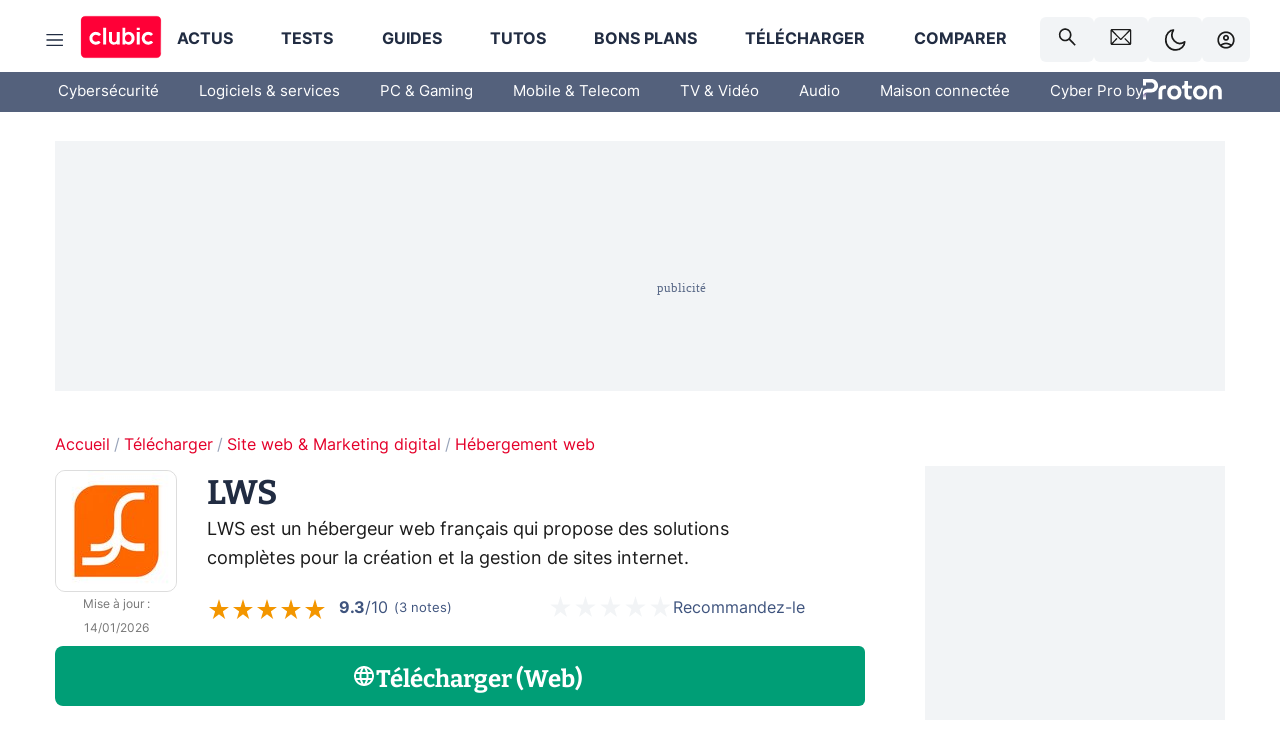

--- FILE ---
content_type: text/html; charset=utf-8
request_url: https://www.clubic.com/telecharger-fiche439359-lws.html
body_size: 45899
content:
<!DOCTYPE html><html lang="fr" data-theme="light"><head><meta charSet="utf-8" data-next-head=""/><meta name="viewport" content="initial-scale=1.0, width=device-width" data-next-head=""/><script type="text/javascript" src="https://choices.consentframework.com/js/pa/22690/c/IKVR3/cmp" referrerPolicy="unsafe-url" async=""></script><script async="" type="text/javascript" src="https://cdn.sirdata.eu/youtube-iframe.js"></script><link rel="preload" href="https://securepubads.g.doubleclick.net/tag/js/gpt.js" as="script" type="text/javascript" data-next-head=""/><title data-next-head="">Télécharger LWS (gratuit) Web - Clubic</title><meta name="description" content="LWS met à disposition plusieurs formules d&#x27;hébergement adaptées aux différents profils d&#x27;utilisateurs. L&#x27;hébergement mutualisé s&#x27;adresse aux débutants ou aux projets simples, tandis que les offres VPS et serveurs dédiés sont conçues pour les sites plus exigeants en ressources. Chaque solution inclut une infrastructure technique stable, avec une disponibilité élevée et un bon niveau de sécurité. LWS propose également une gestion simplifiée via un panneau de configuration intuitif, permettant de gérer l&#x27;espace disque, les bases de données ou les accès FTP sans difficulté." data-next-head=""/><meta name="robots" content="index, follow, max-snippet:-1, max-image-preview:large, max-video-preview:-1" data-next-head=""/><meta property="og:locale" content="fr_FR" data-next-head=""/><meta property="og:site_name" content="clubic.com" data-next-head=""/><meta property="og:title" content="Télécharger LWS (gratuit) Web - Clubic" data-next-head=""/><meta property="og:description" content="LWS met à disposition plusieurs formules d&#x27;hébergement adaptées aux différents profils d&#x27;utilisateurs. L&#x27;hébergement mutualisé s&#x27;adresse aux débutants ou aux projets simples, tandis que les offres VPS et serveurs dédiés sont conçues pour les sites plus exigeants en ressources. Chaque solution inclut une infrastructure technique stable, avec une disponibilité élevée et un bon niveau de sécurité. LWS propose également une gestion simplifiée via un panneau de configuration intuitif, permettant de gérer l&#x27;espace disque, les bases de données ou les accès FTP sans difficulté." data-next-head=""/><meta property="og:url" content="https://www.clubic.com/telecharger-fiche439359-lws.html" data-next-head=""/><meta property="og:image" content="https://pic.clubic.com/v1/images/2288043/raw" data-next-head=""/><meta property="og:type" content="article" data-next-head=""/><meta name="twitter:card" content="summary_large_image" data-next-head=""/><meta name="twitter:site" content="@clubic" data-next-head=""/><meta name="twitter:title" content="Télécharger LWS (gratuit) Web - Clubic" data-next-head=""/><meta name="twitter:image" content="https://pic.clubic.com/v1/images/2288043/raw" data-next-head=""/><meta name="twitter:url" content="https://www.clubic.com/telecharger-fiche439359-lws.html" data-next-head=""/><meta name="twitter:description" content="LWS met à disposition plusieurs formules d&#x27;hébergement adaptées aux différents profils d&#x27;utilisateurs. L&#x27;hébergement mutualisé s&#x27;adresse aux débutants ou aux projets simples, tandis que les offres VPS et serveurs dédiés sont conçues pour les sites plus exigeants en ressources. Chaque solution inclut une infrastructure technique stable, avec une disponibilité élevée et un bon niveau de sécurité. LWS propose également une gestion simplifiée via un panneau de configuration intuitif, permettant de gérer l&#x27;espace disque, les bases de données ou les accès FTP sans difficulté." data-next-head=""/><meta name="twitter:domain" content="clubic.com" data-next-head=""/><meta property="article:publisher" content="https://www.facebook.com/Clubic" data-next-head=""/><link rel="canonical" href="https://www.clubic.com/telecharger-fiche439359-lws.html" data-next-head=""/><meta property="article:published_time" content="2024-03-12T00:01:00+01:00" data-next-head=""/><meta property="article:modified_time" content="2026-01-14T09:00:00+01:00" data-next-head=""/><meta name="mobile-web-app-capable" content="yes"/><meta name="apple-mobile-web-app-capable" content="yes"/><meta name="apple-mobile-web-app-title" content="Clubic"/><meta name="application-name" content="Clubic"/><link rel="dns-prefetch" href="//pic.clubic.com"/><link rel="dns-prefetch" href="//api.clubic.com"/><link rel="dns-prefetch" href="//analytics.clubic.com"/><link rel="dns-prefetch" href="//cdn.consentframework.com"/><link rel="dns-prefetch" href="//cache.consentframework.com"/><link rel="dns-prefetch" href="//choices.consentframework.com"/><link rel="dns-prefetch" href="//scripts.opti-digital.com"/><link rel="dns-prefetch" href="//www.googletagmanager.com/"/><link rel="preload" href="/assets-react/fonts/inter-bold.woff2" as="font" type="font/woff2" crossorigin="anonymous"/><link rel="preload" href="/assets-react/fonts/inter-regular.woff2" as="font" type="font/woff2" crossorigin="anonymous"/><link rel="preload" href="/assets-react/fonts/bitter.woff2" as="font" type="font/woff2" crossorigin="anonymous"/><link rel="apple-touch-icon" sizes="180x180" href="/apple-touch-icon.png"/><link rel="icon" type="image/png" sizes="32x32" href="/favicon-32x32.png"/><link rel="icon" type="image/png" sizes="16x16" href="/favicon-16x16.png"/><link rel="manifest" href="/site.webmanifest"/><link rel="mask-icon" href="/safari-pinned-tab.svg" color="#fc0f3e"/><link rel="shortcut icon" href="/favicon.ico"/><meta name="msapplication-TileColor" content="#202b44"/><meta name="msapplication-config" content="/browserconfig.xml"/><meta name="theme-color" content="#232728"/><meta name="sentry-trace" content="e8009a7d6b0c08990aa07f136438f20b-1951c344cfe0c070-0"/><meta name="baggage" content="sentry-environment=prod,sentry-release=undefined,sentry-public_key=948a13215311a60e5cf48c9860c59be8,sentry-trace_id=e8009a7d6b0c08990aa07f136438f20b,sentry-sampled=false,sentry-sample_rand=0.3278111505566428,sentry-sample_rate=0.02"/><script type="application/ld+json" data-type="microdata" data-next-head="">{"@context":"https://schema.org","@type":"Review","name":"Avis LWS (2026) : que vaut le moins cher des hébergeurs web français ?","description":"LWS s'impose comme un acteur majeur de l'hébergement web 100% français, séduisant ses clients avec des tarifs compétitifs. Malgré ses prix attractifs, cet hébergeur web offre une palette complète de services, y compris de l'hébergement mutualisé, des solutions pour WordPress et PrestaShop, ainsi que des options cloud. Retrouvez notre avis détaillé sur LWS, l'un des meilleurs hébergeurs web aux tarifs les plus bas du marché. \r\r","author":{"@context":"https://schema.org","@type":"Person","name":"Maxime Aulne","url":"https://www.clubic.com/auteur/430644-matteo-magnac.html","description":"Passionné par le monde du Web, j'analyse son actualité et en restitue l'essentiel pour que chacun puisse comprendre ses enjeux et ses évolutions. Mon but : que chacun fasse du web son terrain de jeu.\""},"reviewRating":{"@type":"Rating","ratingValue":8,"worstRating":0,"bestRating":10},"positiveNotes":{"@type":"ItemList","itemListElement":[{"@type":"ListItem","position":0,"name":"Le moins cher du marché"},{"@type":"ListItem","position":1,"name":"Première offre solide"},{"@type":"ListItem","position":2,"name":"Centres de données en France"},{"@type":"ListItem","position":3,"name":"Excellentes performances"},{"@type":"ListItem","position":4,"name":"Stockage statique gratuit avec un nom de domaine"}]},"negativeNotes":{"@type":"ItemList","itemListElement":[{"@type":"ListItem","position":0,"name":"Catalogue exhaustif et complexe"}]},"itemReviewed":{"@context":"https://schema.org","@type":"SoftwareApplication","name":"LWS","datePublished":"2024-03-12T00:01:00+01:00","dateModified":"2026-01-14T09:00:00+01:00","offers":{"@type":"AggregateOffer","priceCurrency":"EUR","offerCount":4,"lowPrice":"","highPrice":"","offers":[{"@type":"Offer","availability":"https://schema.org/InStock","url":"https://clubi.cc/a1079c79","price":"0.00","priceCurrency":"EUR"}]},"image":{"@type":"ImageObject","height":"900","width":"1600","url":"https://pic.clubic.com/v1/images/2288043/raw"},"screenshot":["https://pic.clubic.com/v1/images/2288136/raw"],"aggregateRating":{"@type":"AggregateRating","ratingValue":4.65,"ratingCount":3,"bestRating":5,"worstRating":0},"editor":{"@context":"https://schema.org","@type":"Person","name":"LWS","url":"https://www.lws.fr"},"operatingSystem":"Web, Web, Web","applicationCategory":"Marketing digital","applicationSubCategory":"Hébergement web"}}</script><script type="application/ld+json" data-type="microdata" data-next-head="">{"@context":"https://schema.org","@type":"BreadcrumbList","itemListElement":[{"@type":"ListItem","position":1,"item":{"@id":"https://www.clubic.com/","url":"https://www.clubic.com/","name":"Accueil"}},{"@type":"ListItem","position":2,"item":{"@id":"https://www.clubic.com/telecharger/","url":"https://www.clubic.com/telecharger/","name":"Télécharger"}},{"@type":"ListItem","position":3,"item":{"@id":"https://www.clubic.com/telecharger/site-web-marketing-digital/","url":"https://www.clubic.com/telecharger/site-web-marketing-digital/","name":"Site web & Marketing digital"}},{"@type":"ListItem","position":4,"item":{"@id":"https://www.clubic.com/telecharger/hebergement-web/","url":"https://www.clubic.com/telecharger/hebergement-web/","name":"Hébergement web"}}]}</script><script type="application/ld+json" data-type="microdata" data-next-head="">{"@context":"https://schema.org","@type":"FAQPage","headline":"LWS","mainEntity":[{"@type":"Question","name":"LWS est-il compatible avec WordPress ?","acceptedAnswer":{"@type":"Answer","text":"Oui, LWS est entièrement compatible avec WordPress. Il propose même des offres spécialement optimisées pour ce CMS, avec une installation automatique, des performances adaptées et un environnement sécurisé. Ces formules intègrent une gestion simplifiée des mises à jour, des sauvegardes et des plugins. Que vous soyez débutant ou utilisateur avancé, vous pouvez lancer un site WordPress chez LWS en quelques clics seulement."}},{"@type":"Question","name":"Peut-on migrer un site existant vers LWS ?","acceptedAnswer":{"@type":"Answer","text":"Oui, LWS propose des outils pour faciliter la migration d'un site existant. Que votre site soit hébergé chez un autre prestataire ou sur un serveur personnel, vous pouvez transférer vos fichiers via FTP et vos bases de données via phpMyAdmin. LWS met à disposition des guides détaillés et son support technique peut vous accompagner dans cette démarche si besoin. Pour les utilisateurs de WordPress, un module de migration simplifié est même proposé."}},{"@type":"Question","name":"Combien de sites peut-on héberger avec une offre ?","acceptedAnswer":{"@type":"Answer","text":"Le nombre de sites que vous pouvez héberger dépend de l’offre choisie chez LWS. Les formules de base permettent souvent d’héberger un seul site, tandis que les offres supérieures (comme l’hébergement pro ou les VPS) permettent d’en héberger plusieurs. Chaque offre précise dans ses caractéristiques le nombre de domaines ou sites web autorisés. Il est donc important de bien lire les détails avant de souscrire."}},{"@type":"Question","name":"Est-ce que LWS propose des sauvegardes automatiques ?","acceptedAnswer":{"@type":"Answer","text":"Oui, LWS inclut un système de sauvegarde automatique dans la plupart de ses offres. Ces sauvegardes permettent de restaurer facilement un site ou une base de données en cas de problème technique, de suppression accidentelle ou de piratage. Les fréquences de sauvegarde peuvent varier selon l’offre (quotidienne, hebdomadaire, etc.). Il est également possible, sur certaines formules, de lancer des sauvegardes manuelles depuis le panneau de gestion.?"}},{"@type":"Question","name":"Peut-on utiliser sur LWS un nom de domaine acheté ailleurs ?","acceptedAnswer":{"@type":"Answer","text":"Oui, vous pouvez tout à fait utiliser un nom de domaine acheté chez un autre registrar avec LWS. Il suffit de modifier les enregistrements DNS de votre domaine pour les faire pointer vers les serveurs de LWS. Cette manipulation est simple et LWS fournit des tutoriels pour la réaliser. Vous pourrez ainsi profiter de l'hébergement LWS tout en conservant la gestion de votre nom de domaine chez un autre fournisseur."}},{"@type":"Question","name":"LWS propose-t-il un support téléphonique ?","acceptedAnswer":{"@type":"Answer","text":"Oui, LWS met à disposition un support téléphonique pour accompagner ses clients. Le service est disponible sur des plages horaires définies en semaine. Il permet d'obtenir une assistance directe pour les questions techniques, la facturation ou la gestion de services. Le support est en français, ce qui facilite les échanges pour les utilisateurs francophones. En complément, LWS propose également un chat en ligne et une base de connaissances bien fournie."}},{"@type":"Question","name":"LWS propose-t-il des services pour les boutiques en ligne ?","acceptedAnswer":{"@type":"Answer","text":"Oui, LWS propose des services adaptés aux boutiques en ligne. Il prend en charge l'installation de CMS e-commerce populaires comme PrestaShop, WooCommerce ou Magento via des modules en un clic. Certaines offres incluent même des ressources optimisées pour ce type de site, comme plus d’espace disque, une meilleure bande passante et des sauvegardes renforcées. Les certificats SSL, les adresses e-mail pro et la gestion de bases de données sont aussi inclus, ce qui permet de gérer une boutique complète depuis une seule interface."}}]}</script><link rel="preload" imageSrcSet="//pic.clubic.com/v1/images/2288043/raw?fit=smartCrop&amp;width=45&amp;height=45&amp;hash=fd6ea5c223fd490312c172cc9ecd740bb128311f 1x, //pic.clubic.com/v1/images/2288043/raw?fit=smartCrop&amp;width=90&amp;height=90&amp;hash=7d2ea801ba5c92620f4f4b7effb29373654dcd6b 2x" type="image/webp" as="image" media="(max-width: 1024px)" data-next-head=""/><link rel="preload" imageSrcSet="//pic.clubic.com/v1/images/2288043/raw?fit=smartCrop&amp;width=120&amp;height=120&amp;hash=7403ebc0eac8118acf69a5e8503bf97a3e38c5da 1x, //pic.clubic.com/v1/images/2288043/raw?fit=smartCrop&amp;width=240&amp;height=240&amp;hash=f179df8f43b88227dae8fb7307713ff8bf964e95 2x" type="image/webp" as="image" media="(min-width: 1025px)" data-next-head=""/><script type="text/javascript" async="" data-react-no-hydrate="true" data-next-head="">
            var currentThemeAd = window.localStorage.getItem('preferMode') ?? (window?.matchMedia('(prefers-color-scheme: dark)').matches ? 'dark' : 'light');
            var adConfig = '{"adUnit":"/21718639124/clubic.com/contenu-actu-rjs","pageTargeting":{"kw":["business","web-hosting","software","cocon","lws","online-service","product","Télécharger","section237","Site web & Marketing digital","section781","Hébergement web","section3150"],"env":"prod","mode":"dark","issafe":1}}';
            var updatedJsonString = adConfig.replace(/"mode":"[^"]+"/, `"mode":"${currentThemeAd}"`);
            var optidigitalQueue = optidigitalQueue || {};
            optidigitalQueue.cmd = optidigitalQueue.cmd || [];
            var i='optidigital-ad-init';
            if (!document.getElementById(i)) {
              var opti=document.createElement('script');
              opti.id=i;
              opti.type='module';
              opti.setAttribute("data-config",updatedJsonString);
              opti.src='//scripts.opti-digital.com/modules/?site=clubicv3';
              var node=document.getElementsByTagName('head')[0];
              node.parentNode.insertBefore(opti, node);
            } 
          </script><script>window.nextEnv = {"NEXT_PUBLIC_APP_ENV_COMPLET":"prod","NEXT_PUBLIC_VERSION":"undefined","NEXT_PUBLIC_BASE_URL":"undefined","NEXT_PUBLIC_ENV":"undefined","NEXT_PUBLIC_HOST":"www.clubic.com"};</script><script>
   globalThis.constantContext = {};
   const alsContext = {reqId:''};
    globalThis.alsContext = {
      getContext: (key) => {
        return alsContext[key];
      },
      setContext: (key, value) => {
        alsContext[key] = value;
      },
    }
  </script><script id="cmp-stub" type="text/javascript">!function(){var t=function(){function t(e,r=0){try{var a=p.document,n=!!p.frames[e];if(!n)if(a.body){var c=a.createElement("iframe");c.style.cssText="display:none",c.name=e,a.body.appendChild(c)}else 2e3>r&&setTimeout(function(){t(e,r+1)},5);return!n}catch(t){return!1}}function e(t){var e,r=p;try{for(;r&&r!==p.top;){if(r.frames[t]){e=r;break}if(!r.parent||r.parent===r)break;r=r.parent}}catch(t){}return e}function r(){try{const o=this&&this.sourceAPI||"__sdcmpapi";for(var t=p.gdprApplies,e=(p.ABconsentCMP||{}).consentModeFromTcf||!1,r=arguments.length,a=Array(r),n=0;r>n;n++)a[n]=arguments[n];if(!a.length)return"__tcfapi"===o?c:i;if("setGdprApplies"===a[0])a.length>3&&2===Number(a[1])&&"boolean"==typeof a[3]&&(p.gdprApplies=t=a[3],"function"==typeof a[2]&&a[2]({gdprApplies:t},!0));else if("ping"===a[0]){if("function"==typeof a[2]){const r={gdprApplies:t,cmpLoaded:!1,cmpStatus:"stub",apiVersion:"2.0"};e&&(r.enableAdvertiserConsentMode=!0),a[2](r,!0)}}else("__tcfapi"===o?c:i).push(a)}catch(t){}}var a="__tcfapiLocator",n="__sdcmpapiLocator",c=[],i=[],p=window,o=e(a),s=e(n);try{o||t(a),s||t(n),p.__tcfapi||(p.__tcfapi=function(){return r.apply({sourceAPI:"__tcfapi"},arguments)}),p.__sdcmpapi||(p.__sdcmpapi=function(){return r.apply({sourceAPI:"__sdcmpapi"},arguments)}),p.addEventListener("message",function(t){try{var e=t&&t.data;if(!e)return;var r={};if("string"==typeof e)try{r=JSON.parse(e)}catch(t){return}else{if("object"!=typeof e||e.constructor!==Object)return;r=e}var a=r&&(r.__tcfapiCall||r.__sdcmpapiCall);if(!a)return;try{var n=r.__tcfapiCall?window.__tcfapi:window.__sdcmpapi,c=r.__tcfapiCall?"__tcfapiReturn":"__sdcmpapiReturn";n(a.command,a.version,function(r,n){var i={};i[c]={returnValue:r,success:n,callId:a.callId};const p="null"===t.origin?"*":t.origin;t.source.postMessage("string"==typeof e?JSON.stringify(i):i,p)},a.parameter)}catch(t){}}catch(t){}},!1)}catch(t){}};try{t(),void 0!==module&&"object"==typeof module&&"object"==typeof module.exports&&(module.exports=t)}catch(t){}}();(function () {
window.ABconsentCMP = window.ABconsentCMP || {};window.ABconsentCMP.enableConsentMode = window.ABconsentCMP.enableConsentMode ? true : (window.ABconsentCMP.enableConsentMode === undefined) && true;window.ABconsentCMP = window.ABconsentCMP || {};var ABconsentCMP = window.ABconsentCMP;ABconsentCMP.loaded = ABconsentCMP.loaded || {};ABconsentCMP.runOnce = ABconsentCMP.runOnce || function (flagName, fn) {if (ABconsentCMP.loaded[flagName]) return;ABconsentCMP.loaded[flagName] = true;try {if (typeof fn === "function") {fn(ABconsentCMP);}} catch (e) {}};ABconsentCMP.runOnce("consentModeGtm", function (ABconsentCMP) {if (!ABconsentCMP.enableConsentMode) return;try {var gtmDataLayerName = ABconsentCMP.gtmDataLayerName || "dataLayer";var consentModeFromTcf = ABconsentCMP.consentModeFromTcf === true;window[gtmDataLayerName] = window[gtmDataLayerName] || [];function gtag() {window[gtmDataLayerName].push(arguments);}gtag('set', 'developer_id.dOWE1OT', true);var gtmDefaultValues = {analytics_storage:  'denied',functionality_storage:  'denied',security_storage:   'denied',personalization_storage:'denied',wait_for_update:1000};if (!consentModeFromTcf) {gtmDefaultValues['ad_storage'] = 'denied';gtmDefaultValues['ad_user_data'] = 'denied';gtmDefaultValues['ad_personalization'] = 'denied';}gtag('consent', 'default', gtmDefaultValues);} catch (e) {}});ABconsentCMP.runOnce("consentModeAdsense", function () {try {(window.adsbygoogle = window.adsbygoogle || []).pauseAdRequests = 1;} catch (e) {}});ABconsentCMP.runOnce("tcfUetq", function () {try {window.uetq = window.uetq || [];window.uetq.push('config', 'tcf', {enabled: true});} catch (e) {}});})();</script><script async="" type="text/javascript">
                  let currentTheme =  window.localStorage.getItem('preferMode');  
                  if(!currentTheme) {
                    currentTheme =  window?.matchMedia('(prefers-color-scheme: dark)').matches ? 'dark' : 'light';
                    window.localStorage.setItem('preferMode', currentTheme);
                  }
                  document.documentElement.setAttribute('data-theme', currentTheme);
                 </script><script async="" type="text/javascript"> var _paq = window._paq = window._paq || [];
                /* tracker methods like "setCustomDimension" should be called before "trackPageView" */
                _paq.push(['trackPageView']);
                _paq.push(['enableLinkTracking']);
                (function() {
                var u="https://analytics.clubic.com/";
                _paq.push(['setTrackerUrl', u+'matomo.php']);
                _paq.push(['setSiteId', '1']);
                var d=document, g=d.createElement('script'), s=d.getElementsByTagName('script')[0];
                g.type='text/javascript'; g.async=true; g.src=u+'matomo.js'; s.parentNode.insertBefore(g,s);
              })();</script><noscript><p><img src="https://analytics.clubic.com/matomo.php?idsite=1&amp;amp;rec=1" alt=""/></p></noscript><noscript data-n-css=""></noscript><script defer="" noModule="" src="/_next/static/chunks/polyfills-42372ed130431b0a.js"></script><script defer="" src="/_next/static/chunks/5271.ea55f5afeee2f810.js"></script><script defer="" src="/_next/static/chunks/2888.ed2bd38c480029a6.js"></script><script defer="" src="/_next/static/chunks/5470.7b14a21c0891bb1e.js"></script><script defer="" src="/_next/static/chunks/6293.adcc0b7f20eb33a0.js"></script><script defer="" src="/_next/static/chunks/7466.c7027645672d852d.js"></script><script defer="" src="/_next/static/chunks/9665.3e2cd57a7818e6d1.js"></script><script defer="" src="/_next/static/chunks/5542.0bea5918111607f7.js"></script><script defer="" src="/_next/static/chunks/9118.842642fdeef9971d.js"></script><script defer="" src="/_next/static/chunks/7371.542507ed46063fd4.js"></script><script defer="" src="/_next/static/chunks/6466.e1b21354779e3489.js"></script><script defer="" src="/_next/static/chunks/6737.0734bca437f03243.js"></script><script defer="" src="/_next/static/chunks/8342.7aa7d1f83cf0ccc2.js"></script><script defer="" src="/_next/static/chunks/5297.5f162fe2dbfebb0e.js"></script><script defer="" src="/_next/static/chunks/3606.710bcdd285d903a6.js"></script><script defer="" src="/_next/static/chunks/article-processor.f1a899caa23a86b6.js"></script><script defer="" src="/_next/static/chunks/4043.7a5df0ada7c8bb42.js"></script><script defer="" src="/_next/static/chunks/6220.0e8718ff4729ad0a.js"></script><script defer="" src="/_next/static/chunks/7189.a9ad83371ea83f2a.js"></script><script defer="" src="/_next/static/chunks/7152.3588e0fa2f6366b2.js"></script><script defer="" src="/_next/static/chunks/3402.471c7b256c7b1ae7.js"></script><script defer="" src="/_next/static/chunks/9756.fa2db60585f400ea.js"></script><script src="/_next/static/chunks/runtime-a91cb50f8d70b3bd.js" defer=""></script><script src="/_next/static/chunks/next-c5af3ae5d956f7d4.js" defer=""></script><script src="/_next/static/chunks/reactjs-19.2.3.js" defer=""></script><script src="/_next/static/chunks/reactjs-dom-19.2.3.js" defer=""></script><script src="/_next/static/chunks/main-ec190852b12d8f40.js" defer=""></script><script src="/_next/static/chunks/styled-6.1.19.js" defer=""></script><script src="/_next/static/chunks/apollo-3.13.9.js" defer=""></script><script src="/_next/static/chunks/api-sdk-655a53efad5e1ff5.js" defer=""></script><script src="/_next/static/chunks/8569-877b1f4c4eb5592c.js" defer=""></script><script src="/_next/static/chunks/pages/_app-0733916e12057ec1.js" defer=""></script><script src="/_next/static/chunks/pages/%5B...slug%5D-c4cb2540b8785bf6.js" defer=""></script><script src="/_next/static/k5nCegicEQqoC3eqfCsv_/_buildManifest.js" defer=""></script><script src="/_next/static/k5nCegicEQqoC3eqfCsv_/_ssgManifest.js" defer=""></script><style data-styled="" data-styled-version="6.1.19">.ad-container{background-color:var(--color-alt-5);display:flex;flex-direction:column;justify-content:flex-start;position:relative;min-height:200px;overflow:hidden;grid-column:2/3;}/*!sc*/
@media (min-width:1024px){.ad-container{grid-column:1/10;}}/*!sc*/
.ad-container p{font-size:14px;color:rgba(var(--theme-color-foreground), 0.15);margin:8px 0;}/*!sc*/
.ad-container .ad-content{flex-grow:1;z-index:1;display:flex;justify-content:center;margin:0;max-width:100vw;overflow:hidden;}/*!sc*/
.ad-container .ad-content[data-slot="Billboard_2"],.ad-container .ad-content[data-slot="Mobile_Pos1"],.ad-container .ad-content[data-slot="Mobile_Pos2"],.ad-container .ad-content[data-slot="Mobile_Pos3"]{min-height:250px;}/*!sc*/
.ad-container .ad-content[data-slot="Billboard_1"]{height:250px;}/*!sc*/
.ad-container .ad-content[data-slot="Rectangle_1"]{height:100px;}/*!sc*/
.ad-container .ad-content[data-slot="HalfpageAd_1"],.ad-container .ad-content[data-slot="HalfpageAd_2"],.ad-container .ad-content[data-slot="HalfpageAd_3"]{min-height:600px;}/*!sc*/
.ad-container.no-background{background-color:transparent;border:none;overflow:visible;}/*!sc*/
.ad-container.no-background p{display:none;}/*!sc*/
.ad-container.no-background .ad-content{margin-bottom:0;}/*!sc*/
.ad-container.megaban{margin:var(--spacer-s) 0;}/*!sc*/
.ad-container.position-sticky{position:sticky;top:85px;}/*!sc*/
.ad-container.mobile-only{display:flex;}/*!sc*/
@media (min-width:1024px){.ad-container.mobile-only{display:none;}}/*!sc*/
.ad-container.desktop-only{display:none;}/*!sc*/
@media (min-width:1024px){.ad-container.desktop-only{display:flex;}}/*!sc*/
#GenecyDFPAdWallpaperCont~* .ad-container.megaban{display:none;}/*!sc*/
data-styled.g1[id="sc-global-eVrTht1"]{content:"sc-global-eVrTht1,"}/*!sc*/
html{-ms-text-size-adjust:100%;-webkit-text-size-adjust:100%;}/*!sc*/
body{margin:0;}/*!sc*/
article,aside,details,figcaption,figure,footer,header,hgroup,main,menu,nav,section,summary{display:block;}/*!sc*/
audio,canvas,progress,video{display:inline-block;vertical-align:baseline;}/*!sc*/
audio:not([controls]){display:none;height:0;}/*!sc*/
[hidden],template{display:none;}/*!sc*/
a,button{background-color:transparent;border-width:0;}/*!sc*/
a:active,a:hover{outline:0;}/*!sc*/
abbr[title]{border-bottom:1px dotted;}/*!sc*/
b,strong{font-weight:bold;}/*!sc*/
dfn{font-style:italic;}/*!sc*/
h1{font-size:2em;margin:0.67em 0;}/*!sc*/
mark{background:#ff0;color:black;}/*!sc*/
small{font-size:80%;}/*!sc*/
sub,sup{font-size:75%;line-height:0;position:relative;vertical-align:baseline;}/*!sc*/
sup{top:-0.5em;}/*!sc*/
sub{bottom:-0.25em;}/*!sc*/
img{border:0;}/*!sc*/
svg:not(:root){overflow:hidden;}/*!sc*/
figure{margin:1em 40px;}/*!sc*/
hr{-moz-box-sizing:content-box;box-sizing:content-box;height:0;}/*!sc*/
pre{overflow:auto;}/*!sc*/
code,kbd,pre,samp{font-family:monospace,serif;font-size:1em;}/*!sc*/
button,input,optgroup,select,textarea{color:inherit;font:inherit;margin:0;}/*!sc*/
button{overflow:visible;}/*!sc*/
button,select{text-transform:none;}/*!sc*/
button,html input[type='button'],input[type='reset'],input[type='submit']{-webkit-appearance:button;cursor:pointer;}/*!sc*/
button[disabled],html input[disabled]{cursor:default;}/*!sc*/
button::-moz-focus-inner,input::-moz-focus-inner{border:0;padding:0;}/*!sc*/
input{line-height:normal;}/*!sc*/
input[type='checkbox'],input[type='radio']{box-sizing:border-box;padding:0;}/*!sc*/
input[type='number']::-webkit-inner-spin-button,input[type='number']::-webkit-outer-spin-button{height:auto;}/*!sc*/
input[type='search']{-webkit-appearance:textfield;-moz-box-sizing:border-box;-webkit-box-sizing:border-box;box-sizing:border-box;}/*!sc*/
input[type='search']::-webkit-search-cancel-button,input[type='search']::-webkit-search-decoration{-webkit-appearance:none;}/*!sc*/
fieldset{border:1px solid #c0c0c0;margin:0 2px;padding:0.35em 0.625em 0.75em;}/*!sc*/
legend{border:0;padding:0;}/*!sc*/
textarea{overflow:auto;}/*!sc*/
optgroup{font-weight:bold;}/*!sc*/
table{border-collapse:collapse;border-spacing:0;}/*!sc*/
td,th{padding:0;}/*!sc*/
.sd-cmp-2dyYO{top:40px!important;left:unset!important;right:unset!important;padding:unset!important;padding-top:5px!important;}/*!sc*/
.sd-cmp-1bquj .sd-cmp-2jmDj{padding:unset;}/*!sc*/
.sd-cmp-1IdBZ{padding-top:10px!important;}/*!sc*/
.sd-cmp-2jmDj{color:grey!important;}/*!sc*/
data-styled.g2[id="sc-global-hDeBjt1"]{content:"sc-global-hDeBjt1,"}/*!sc*/
*{box-sizing:border-box;padding:0;margin:0;}/*!sc*/
*::after,*::before{box-sizing:border-box;}/*!sc*/
html,body{width:100%;height:100%;}/*!sc*/
img{vertical-align:middle;}/*!sc*/
data-styled.g3[id="sc-global-igtmDC1"]{content:"sc-global-igtmDC1,"}/*!sc*/
:root{--spacer-xxs:4px;--spacer-xs:7px;--spacer-s:15px;--spacer-s-fluid:clamp(0.625rem, 0.536rem + 0.446vw, 0.938rem);--spacer:30px;--spacer-to-xs:clamp(0.438rem, 0.027rem + 2.054vw, 1.875rem);--spacer-fluid:clamp(0.938rem, 0.67rem + 1.339vw, 1.875rem);--spacer-m:45px;--spacer-m-to-xs:clamp(0.438rem, -0.241rem + 3.393vw, 2.813rem);--spacer-m-to-s:clamp(0.938rem, 0.402rem + 2.679vw, 2.813rem);--spacer-m-fluid:clamp(1.875rem, 1.607rem + 1.339vw, 2.813rem);--spacer-l:60px;--spacer-l-to-xs:clamp(0.438rem, -0.509rem + 4.732vw, 3.75rem);--spacer-l-to-s:clamp(0.938rem, 0.134rem + 4.018vw, 3.75rem);--spacer-l-to-default:clamp(1.875rem, 1.339rem + 2.679vw, 3.75rem);--spacer-l-fluid:clamp(2.813rem, 2.545rem + 1.339vw, 3.75rem);--spacer-xl:90px;--spacer-xl-to-xs:clamp(0.438rem, -1.045rem + 7.411vw, 5.625rem);--spacer-xl-to-s:clamp(0.938rem, -0.402rem + 6.696vw, 5.625rem);--spacer-xl-to-default:clamp(1.875rem, 0.804rem + 5.357vw, 5.625rem);--spacer-xl-to-m:clamp(2.813rem, 2.009rem + 4.018vw, 5.625rem);--spacer-xl-fluid:clamp(3.75rem, 3.214rem + 2.679vw, 5.625rem);--spacer-em:1em;--theme-typography-default-font:'Inter UI',Arial,sans-serif;--theme-typography-primary-font:'Bitter',serif;--theme-palette-black:#232728;--theme-palette-black-alt:#212C42;--theme-palette-dark-black:#1b1b1b;--theme-palette-black-medium:#5d6c8a;--theme-palette-white:#FFFFFF;--theme-palette-dark-white:#f2f4f6;--theme-palette-dark-white2:#E5E8EE;--theme-palette-grey:#777777;--theme-palette-dark-grey:#54617C;--theme-palette-red:#E4002A;--theme-palette-red-clubic:#ff0037;--theme-palette-red-medium:#FF5978;--theme-palette-dark-red:#AF0524;--theme-palette-blue:#3F547E;--theme-palette-blue-medium:#99A4BA;--theme-palette-dark-blue:#37486D;--theme-palette-green:#009e76;--theme-palette-dark-green:#018262;--theme-palette-grey-blue:#526C8A;--theme-palette-dark-grey-blue:#3F547E;--theme-palette-light-grey-blue:#a4adbd;--theme-palette-golden:#C89E42;}/*!sc*/
:root[data-theme='light']{--theme-color-background:#FFFFFF;--theme-color-foreground:#212C42;--theme-color-foreground-rgb:33,44,66;--theme-color-medium:#99A4BA;--theme-color-primary:#E4002A;--theme-color-primary-contrast:#FFFFFF;--theme-color-title:#212C42;--theme-background-contrast-background-color:#f2f4f6;--theme-background-contrast-link-color:inherit;--theme-background-contrast-text-color:#212C42;--theme-background-flashy-background-color:#E4002A;--theme-background-flashy-link-color:#FFFFFF;--theme-background-flashy-text-color:#FFFFFF;--theme-background-navy-background-color:#3F547E;--theme-background-navy-link-color:#FFFFFF;--theme-background-navy-text-color:#FFFFFF;--theme-background-light-background-color:#777777;--theme-background-light-text-color:#212C42;--theme-background-light-link-color:#E4002A;--theme-background-transparent-background-color:transparent;--theme-background-transparent-text-color:inherit;--theme-background-transparent-link-color:inherit;--background-color-sub:#EDF0F4;--text-color:var(--theme-palette-dark-black);--text-color-reverse:var(--theme-palette-white);--text-color-alt:var(--theme-palette-blue);--title-foreground:var(--theme-palette-black-alt);--title-foreground-alt:var(--theme-palette-black-medium);--link-color:var(--theme-palette-red);--background-color-alt:var(--theme-palette-black-alt);--card-border:var(--theme-palette-light-grey-blue);--color-box-shadow:rgba(0 ,0 ,0 ,0.1);--color-alt-blue:var(--theme-palette-blue-medium);--color-alt-grey-blue:var(--theme-palette-grey-blue);--color-alt-dark:var(--theme-palette-dark-white2);--color-form-border:#cccccc;--color-alt-1:var(--theme-palette-grey);--color-alt-2:var(--theme-palette-dark-white);--color-alt-3:var(--theme-palette-dark-white);--color-alt-4:none;--color-alt-4-reverse:var(--theme-palette-dark-white);--color-alt-5:var(--theme-palette-dark-white);--color-alt-6:var(--theme-palette-dark-grey-blue);--color-alt-7:var(--theme-palette-dark-grey);--color-alt-8:var(--theme-palette-white);--color-alt-9:var(--theme-palette-dark-white);--color-grey-trans:rgba(0, 0, 0, 0.8);}/*!sc*/
:root[data-theme='dark']{--theme-color-background:#232728;--theme-color-foreground:#FFFFFF;--theme-color-foreground-rgb:0,0,0;--theme-color-medium:#FFFFFF;--theme-color-primary:#FF5978;--theme-color-primary-contrast:#FFFFFF;--theme-color-title:#FFFFFF;--theme-background-contrast-background-color:#1b1b1b;--theme-background-contrast-link-color:inherit;--theme-background-contrast-text-color:#FFFFFF;--theme-background-flashy-background-color:#FF5978;--theme-background-flashy-link-color:#FFFFFF;--theme-background-flashy-text-color:#FFFFFF;--theme-background-navy-background-color:#3F547E;--theme-background-navy-link-color:#FFFFFF;--theme-background-navy-text-color:#FFFFFF;--theme-background-light-background-color:#777777;--theme-background-light-text-color:#212C42;--theme-background-light-link-color:#FF5978;--theme-background-transparent-background-color:transparent;--theme-background-transparent-text-color:inherit;--theme-background-transparent-link-color:inherit;--background-color-sub:var(--theme-palette-dark-black);--text-color:var(--theme-palette-white);--text-color-reverse:var(--theme-palette-dark-black);--text-color-alt:var(--theme-palette-white);--title-foreground:var(--theme-palette-white);--title-foreground-alt:var(--theme-palette-white);--link-color:var(--theme-palette-red-medium);--background-color-alt:var(--theme-palette-black);--card-border:var(--theme-palette-grey);--color-box-shadow:rgba(0 ,0 ,0 ,0.3);--color-alt-blue:var(--theme-palette-blue);--color-form-border:#555555;--color-alt-grey-blue:var(--theme-palette-light-grey-blue);--color-alt-dark:black;--color-alt-1:var(--theme-palette-white);--color-alt-2:var(--theme-palette-black-alt);--color-alt-3:var(--theme-palette-white);--color-alt-4:var(--theme-palette-dark-black);--color-alt-4-reverse:none;--color-alt-5:var(--theme-palette-dark-black);--color-alt-6:var(--theme-palette-white);--color-alt-7:var(--theme-palette-dark-white);--color-alt-8:var(--theme-palette-red-medium);--color-alt-9:var(--theme-palette-dark-grey);--color-grey-trans:rgba(255, 255, 255, 0.8);}/*!sc*/
html{color:var(--text-color);background-color:var(--theme-color-background);transition:background-color 0.5s;-webkit-font-smoothing:antialiased;-moz-osx-font-smoothing:grayscale;}/*!sc*/
body{line-height:1.2;-moz-osx-font-smoothing:grayscale;-ms-overflow-style:-ms-autohiding-scrollbar;font-family:var(--theme-typography-default-font);overflow-x:hidden;}/*!sc*/
article aside{display:none;}/*!sc*/
html.no-event,html.no-event body{overflow:hidden;}/*!sc*/
a{color:inherit;}/*!sc*/
a.un-styled-linked{text-decoration:none;}/*!sc*/
a.mod-primary{color:var(--link-color);}/*!sc*/
a.simple{color:var(--link-color);font-weight:bold;}/*!sc*/
blockquote{position:relative;font-style:italic;padding:var(--spacer-s) var(--spacer-s);border-left:4px solid var(--color-alt-grey-blue);border-radius:8px;}/*!sc*/
@media (prefers-reduced-motion: reduce){*,*:hover,*:focus,*::before,*:hover::before,*:focus::before,*::after,*:hover::after,*:focus::after{animation:none;transition:none;scroll-behavior:auto;}}/*!sc*/
data-styled.g4[id="sc-global-OHcVh1"]{content:"sc-global-OHcVh1,"}/*!sc*/
.hLrpSC{animation:drxLLP ease-in-out infinite alternate 600ms 200ms;width:min(90%,50px);height:min(90%,50px);background-color:var(--theme-color-background);color:var(--theme-color-foreground);}/*!sc*/
data-styled.g6[id="sc-1qs7exx-0"]{content:"hLrpSC,"}/*!sc*/
.hZWoGk{padding-top:calc((1 * 100% - 50px) / 2);padding-bottom:calc((1 * 100% - 50px) / 2);text-align:center;}/*!sc*/
@media (min-width:1024px){.hZWoGk{padding-top:calc((1 * 100% - 50px) / 2);padding-bottom:calc((1 * 100% - 50px) / 2);}}/*!sc*/
.iRJnwI{padding-top:calc((0.5625 * 100% - 50px) / 2);padding-bottom:calc((0.5625 * 100% - 50px) / 2);text-align:center;}/*!sc*/
@media (min-width:1024px){.iRJnwI{padding-top:calc((0.5625 * 100% - 50px) / 2);padding-bottom:calc((0.5625 * 100% - 50px) / 2);}}/*!sc*/
.jmMatU{padding-top:calc((0.7278911564625851 * 100% - 50px) / 2);padding-bottom:calc((0.7278911564625851 * 100% - 50px) / 2);text-align:center;}/*!sc*/
@media (min-width:1024px){.jmMatU{padding-top:calc((1.1888888888888889 * 100% - 50px) / 2);padding-bottom:calc((1.1888888888888889 * 100% - 50px) / 2);}}/*!sc*/
.hKykII{padding-top:calc((0.5607142857142857 * 100% - 50px) / 2);padding-bottom:calc((0.5607142857142857 * 100% - 50px) / 2);text-align:center;}/*!sc*/
@media (min-width:1024px){.hKykII{padding-top:calc((0.5625 * 100% - 50px) / 2);padding-bottom:calc((0.5625 * 100% - 50px) / 2);}}/*!sc*/
data-styled.g7[id="sc-1qs7exx-1"]{content:"hZWoGk,iRJnwI,jmMatU,hKykII,"}/*!sc*/
.itNNZS{border-radius:6px;width:100%;color:transparent;height:100%;max-width:100%;vertical-align:middle;}/*!sc*/
@media (min-width:1024px){.itNNZS{border-radius:10px;}}/*!sc*/
.cJzzmV{border-radius:0;width:100%;color:transparent;height:100%;max-width:100%;vertical-align:middle;}/*!sc*/
@media (min-width:1024px){.cJzzmV{border-radius:0;}}/*!sc*/
data-styled.g8[id="sc-1qs7exx-2"]{content:"itNNZS,cJzzmV,"}/*!sc*/
.emgyTf{position:relative;width:45px;height:45px;display:flex;align-items:center;justify-content:center;overflow:hidden;}/*!sc*/
@media (min-width:768px){.emgyTf{width:45px;height:45px;}}/*!sc*/
@media (min-width:1024px){.emgyTf{width:120px;height:120px;}}/*!sc*/
.emgyTf.isEager{background-color:transparent;}/*!sc*/
.emgyTf.isEager .sc-1qs7exx-2{width:100%!important;height:100%!important;animation:none!important;}/*!sc*/
.emgyTf.loaded{background-color:transparent;}/*!sc*/
.emgyTf.loaded .sc-1qs7exx-2{width:100%;height:100%;animation:hPcQcs ease-in-out 800ms;}/*!sc*/
.dNiiqP{position:relative;width:45px;height:45px;display:flex;align-items:center;justify-content:center;overflow:hidden;}/*!sc*/
@media (min-width:768px){.dNiiqP{width:94px;height:94px;}}/*!sc*/
@media (min-width:1024px){.dNiiqP{width:94px;height:94px;}}/*!sc*/
.dNiiqP.isEager{background-color:transparent;}/*!sc*/
.dNiiqP.isEager .sc-1qs7exx-2{width:100%!important;height:100%!important;animation:none!important;}/*!sc*/
.dNiiqP.loaded{background-color:transparent;}/*!sc*/
.dNiiqP.loaded .sc-1qs7exx-2{width:100%;height:100%;animation:hPcQcs ease-in-out 800ms;}/*!sc*/
.jmvaxg{position:relative;width:768px;height:432px;display:flex;align-items:center;justify-content:center;overflow:hidden;}/*!sc*/
@media (min-width:768px){.jmvaxg{width:1200px;height:1200px;}}/*!sc*/
@media (min-width:1024px){.jmvaxg{width:1200px;height:675px;}}/*!sc*/
.jmvaxg.isEager{background-color:transparent;}/*!sc*/
.jmvaxg.isEager .sc-1qs7exx-2{width:100%!important;height:100%!important;animation:none!important;}/*!sc*/
.jmvaxg.loaded{background-color:transparent;}/*!sc*/
.jmvaxg.loaded .sc-1qs7exx-2{width:100%;height:100%;animation:hPcQcs ease-in-out 800ms;}/*!sc*/
.nGwgx{position:relative;width:294px;height:214px;display:flex;align-items:center;justify-content:center;overflow:hidden;}/*!sc*/
@media (min-width:768px){.nGwgx{width:180px;height:180px;}}/*!sc*/
@media (min-width:1024px){.nGwgx{width:180px;height:214px;}}/*!sc*/
.nGwgx.isEager{background-color:transparent;}/*!sc*/
.nGwgx.isEager .sc-1qs7exx-2{width:100%!important;height:100%!important;animation:none!important;}/*!sc*/
.nGwgx.loaded{background-color:transparent;}/*!sc*/
.nGwgx.loaded .sc-1qs7exx-2{width:100%;height:100%;animation:hPcQcs ease-in-out 800ms;}/*!sc*/
.kZnkdn{position:relative;width:40px;height:40px;display:flex;align-items:center;justify-content:center;overflow:hidden;}/*!sc*/
@media (min-width:768px){.kZnkdn{width:40px;height:40px;}}/*!sc*/
@media (min-width:1024px){.kZnkdn{width:40px;height:40px;}}/*!sc*/
.kZnkdn.isEager{background-color:transparent;}/*!sc*/
.kZnkdn.isEager .sc-1qs7exx-2{width:100%!important;height:100%!important;animation:none!important;}/*!sc*/
.kZnkdn.loaded{background-color:transparent;}/*!sc*/
.kZnkdn.loaded .sc-1qs7exx-2{width:100%;height:100%;animation:hPcQcs ease-in-out 800ms;}/*!sc*/
.cHjoBT{position:relative;width:212px;height:212px;display:flex;align-items:center;justify-content:center;overflow:hidden;}/*!sc*/
@media (min-width:768px){.cHjoBT{width:212px;height:212px;}}/*!sc*/
@media (min-width:1024px){.cHjoBT{width:212px;height:212px;}}/*!sc*/
.cHjoBT.isEager{background-color:transparent;}/*!sc*/
.cHjoBT.isEager .sc-1qs7exx-2{width:100%!important;height:100%!important;animation:none!important;}/*!sc*/
.cHjoBT.loaded{background-color:transparent;}/*!sc*/
.cHjoBT.loaded .sc-1qs7exx-2{width:100%;height:100%;animation:hPcQcs ease-in-out 800ms;}/*!sc*/
.fzhcPT{position:relative;width:280px;height:157px;display:flex;align-items:center;justify-content:center;overflow:hidden;}/*!sc*/
@media (min-width:768px){.fzhcPT{width:240px;height:240px;}}/*!sc*/
@media (min-width:1024px){.fzhcPT{width:240px;height:135px;}}/*!sc*/
.fzhcPT.isEager{background-color:transparent;}/*!sc*/
.fzhcPT.isEager .sc-1qs7exx-2{width:100%!important;height:100%!important;animation:none!important;}/*!sc*/
.fzhcPT.loaded{background-color:transparent;}/*!sc*/
.fzhcPT.loaded .sc-1qs7exx-2{width:100%;height:100%;animation:hPcQcs ease-in-out 800ms;}/*!sc*/
data-styled.g9[id="sc-1qs7exx-3"]{content:"emgyTf,dNiiqP,jmvaxg,nGwgx,kZnkdn,cHjoBT,fzhcPT,"}/*!sc*/
@font-face{font-family:'Inter UI';font-weight:400;font-style:normal;font-display:swap;src:url('/assets-react/fonts/inter-regular.woff2') format('woff2');}/*!sc*/
@font-face{font-family:'Inter UI';font-weight:700;font-style:normal;font-display:swap;src:url('/assets-react/fonts/inter-bold.woff2') format('woff2');}/*!sc*/
@font-face{font-family:'Bitter';font-weight:700;font-style:normal;font-display:swap;src:url('/assets-react/fonts/bitter.woff2') format('woff2');}/*!sc*/
@font-face{font-family:'Bitter';font-weight:900;font-style:normal;font-display:swap;src:url('/assets-react/fonts/bitter-bolder.woff2') format('woff2');}/*!sc*/
@font-face{font-family:'Material Symbols Outlined';font-style:normal;font-weight:400;font-display:swap;src:url('/assets-react/fonts/material-symbols-outlined.woff2') format('woff2');}/*!sc*/
data-styled.g47[id="sc-global-jTzXlp1"]{content:"sc-global-jTzXlp1,"}/*!sc*/
:root[data-theme='dark']{--sticker-award:url(/assets-react/stickers/v2/award-dark.svg);--sticker-best:url(/assets-react/stickers/v2/best-dark.svg);--sticker-like:url(/assets-react/stickers/v2/like-dark.svg);--sticker-tiny-best:url(/assets-react/stickers/v2/tiny-best-dark.svg);--sticker-tiny-award:url(/assets-react/stickers/v2/tiny-award-dark.svg);}/*!sc*/
:root[data-theme='light']{--sticker-award:url(/assets-react/stickers/v2/award-light.svg);--sticker-best:url(/assets-react/stickers/v2/best-light.svg);--sticker-like:url(/assets-react/stickers/v2/like-light.svg);--sticker-tiny-best:url(/assets-react/stickers/v2/tiny-best-light.svg);--sticker-tiny-award:url(/assets-react/stickers/v2/tiny-award-light.svg);}/*!sc*/
data-styled.g48[id="sc-global-bYEGaJ1"]{content:"sc-global-bYEGaJ1,"}/*!sc*/
:root[data-theme='dark']{--palms-2025:url(/assets-react/awards/2025/palms.png);--half-palm-2025:url(/assets-react/awards/2025/half_palm.png);--badge-awards-2025:url(/assets-react/awards/2025/badge-awards.png);--background-laser-desktop-2025:url(/assets-react/awards/2025/background_laser_desktop.png);--background-laser-mobile-2025:url(/assets-react/awards/2025/background_laser_mobile.png);--background-header-desktop-award-2025:url(/assets-react/awards/2025/background_header_desktop.png);--background-header-mobile-award-2025:url(/assets-react/awards/2025/background_header_mobile.png);}/*!sc*/
:root[data-theme='light']{--palms-2025:url(/assets-react/awards/2025/palms.png);--half-palm-2025:url(/assets-react/awards/2025/half_palm.png);--badge-awards-2025:url(/assets-react/awards/2025/badge-awards.png);--background-laser-desktop-2025:url(/assets-react/awards/2025/background_laser_desktop.png);--background-laser-mobile-2025:url(/assets-react/awards/2025/background_laser_mobile.png);--background-header-desktop-award-2025:url(/assets-react/awards/2025/background_header_desktop.png);--background-header-mobile-award-2025:url(/assets-react/awards/2025/background_header_mobile.png);}/*!sc*/
data-styled.g49[id="sc-global-gjMqEj1"]{content:"sc-global-gjMqEj1,"}/*!sc*/
:root[data-theme='dark']{--op-spe-boulanger:url(/assets-react/op-spe/boulanger.svg);--op-spe-avast:url(/assets-react/op-spe/avast.svg);--op-spe-proton:url(/assets-react/op-spe/proton_v2.svg);--op-spe-proton-purple:url(/assets-react/op-spe/proton-purple_v2.svg);}/*!sc*/
:root[data-theme='light']{--op-spe-boulanger:url(/assets-react/op-spe/boulanger.svg);--op-spe-proton:url(/assets-react/op-spe/proton_v2.svg);--op-spe-proton-purple:url(/assets-react/op-spe/proton-purple_v2.svg);--op-spe-avast:url(/assets-react/op-spe/avast.svg);}/*!sc*/
data-styled.g50[id="sc-global-iVjneH1"]{content:"sc-global-iVjneH1,"}/*!sc*/
:root[data-theme='dark']{--background-newsletter-header-proton:url(/assets-react/newsletter/newsletter_background.png);}/*!sc*/
:root[data-theme='light']{--background-newsletter-header-proton:url(/assets-react/newsletter/newsletter_background.png);}/*!sc*/
data-styled.g51[id="sc-global-jaLGzn1"]{content:"sc-global-jaLGzn1,"}/*!sc*/
.WgTEp{color:var(--theme-color-title);font-family:var(--theme-typography-primary-font);font-size:24px;font-weight:700;line-height:1.38;margin:0 0 15px;grid-column:2/3;}/*!sc*/
.WgTEp.mod-no-margin{margin:0;}/*!sc*/
.WgTEp.mod-extra-margin{margin:0 0 var(--spacer-fluid);}/*!sc*/
@media (min-width:1024px){.WgTEp{grid-column:1/9;font-size:34px;}}/*!sc*/
data-styled.g52[id="sc-5nl8ok-0"]{content:"WgTEp,"}/*!sc*/
.hyPZms{display:flex;flex-direction:column;justify-content:flex-start;width:100%;border-left:solid 1px var(--theme-palette-dark-grey);padding:0 0 0 var(--spacer-xs);}/*!sc*/
data-styled.g54[id="sc-1jybl81-0"]{content:"hyPZms,"}/*!sc*/
.goNTIw{color:var(--theme-color-title);font-weight:400;font-size:15px;line-height:1.62;padding:2px;margin-left:40px;}/*!sc*/
.goNTIw a{display:block;}/*!sc*/
.goNTIw a:hover{color:var(--theme-color-primary);}/*!sc*/
@media (max-width:1024px){.goNTIw{font-size:17px;padding:4px;}}/*!sc*/
data-styled.g55[id="sc-1jybl81-1"]{content:"goNTIw,"}/*!sc*/
.emhrrA{list-style:none;}/*!sc*/
data-styled.g56[id="sc-1jybl81-2"]{content:"emhrrA,"}/*!sc*/
.gXzfKz{display:flex;flex-direction:column;width:100%;}/*!sc*/
data-styled.g57[id="h8iqpa-0"]{content:"gXzfKz,"}/*!sc*/
.crIKau{border-bottom:1px solid #dfe3ea;display:flex;flex-direction:column;font-weight:bold;font-size:18px;line-height:50px;color:var(--title-foreground);}/*!sc*/
.crIKau.emphasize{font-weight:600;}/*!sc*/
.crIKau:hover{color:var(--theme-color-primary);}/*!sc*/
@media (min-width:1024px){.crIKau{flex-direction:column;justify-items:flex-start;padding:0 10px;margin-bottom:0px;top:0px;}.crIKau >*{display:block;line-height:50px;}}/*!sc*/
data-styled.g58[id="h8iqpa-1"]{content:"crIKau,"}/*!sc*/
.hNDWMo{display:flex;flex-direction:column;justify-content:flex-start;list-style:none;max-height:0;overflow:hidden;text-transform:initial;}/*!sc*/
.hNDWMo.mod-active{max-height:1000px;transition:max-height 0.3s;margin:0 0 var(--spacer-s);}/*!sc*/
.hNDWMo:first-of-type li{margin-left:0;}/*!sc*/
data-styled.g59[id="h8iqpa-2"]{content:"hNDWMo,"}/*!sc*/
.dxmxqn{display:flex;flex-direction:row;justify-content:flex-start;text-decoration:none;cursor:default;}/*!sc*/
data-styled.g60[id="h8iqpa-3"]{content:"dxmxqn,"}/*!sc*/
.bWnQWI{display:flex;align-items:center;justify-content:space-between;}/*!sc*/
data-styled.g61[id="h8iqpa-4"]{content:"bWnQWI,"}/*!sc*/
.hA-doOe{align-items:center;background:none;border:none;cursor:pointer;display:flex;height:100%;justify-content:center;padding:var(--spacer-s) var(--spacer-xs);transition:transform 0.3s;}/*!sc*/
.hA-doOe.mod-active{transform:rotate(180deg);}/*!sc*/
data-styled.g62[id="h8iqpa-5"]{content:"hA-doOe,"}/*!sc*/
.jQDJQs{align-items:center;border-bottom:1px solid #dfe3ea;display:flex;flex-flow:wrap;font-size:18px;justify-content:space-between;line-height:50px;}/*!sc*/
.jQDJQs.emphasize{font-weight:bold;}/*!sc*/
.jQDJQs a{transition:color 0.3s;white-space:nowrap;}/*!sc*/
.jQDJQs svg{transition:transform 0.2s;transform:rotate(0deg);fill:white;}/*!sc*/
@media (min-width:1024px){.jQDJQs{align-items:center;border:none;flex-direction:row;flex-flow:initial;font-size:15px;justify-items:flex-start;padding:0 20px;margin-bottom:0px;top:0px;}.jQDJQs.has-dropdown{font-weight:bold;}.jQDJQs :hover svg{transform:rotate(180deg);}}/*!sc*/
data-styled.g67[id="sc-75zsog-0"]{content:"jQDJQs,"}/*!sc*/
.khiEcO{align-items:center;cursor:pointer;display:flex;gap:var(--spacer-xs);font-weight:600;max-height:45px;white-space:nowrap;}/*!sc*/
@media (min-width:1024px){.khiEcO{background:var(--theme-background-contrast-background-color);border-radius:6px;padding:var(--spacer-s);}}/*!sc*/
@media (max-width:1024px){.khiEcO svg{width:26px;height:auto;}.khiEcO path{fill:white;}}/*!sc*/
data-styled.g72[id="sc-1haw8xg-1"]{content:"khiEcO,"}/*!sc*/
.iCcVJX{display:flex;flex-direction:column;position:relative;z-index:100;}/*!sc*/
.iCcVJX:hover .sc-1haw8xg-5{opacity:1;top:100%;}/*!sc*/
data-styled.g77[id="sc-1haw8xg-6"]{content:"iCcVJX,"}/*!sc*/
.lkIXWr{position:sticky;display:flex;align-items:center;justify-content:space-between;top:0;width:100%;background-color:var(--theme-color-background);transition:background-color 1s;z-index:1000002;}/*!sc*/
@media (min-width:1024px){.lkIXWr{background-color:var(--theme-color-background);position:relative;justify-content:center;margin-bottom:32px;}}/*!sc*/
data-styled.g78[id="sc-1f8lkij-0"]{content:"lkIXWr,"}/*!sc*/
.hnqpn{display:flex;background:#ff0037;color:var(--theme-color-title);width:100%;height:45px;justify-content:space-between;align-items:center;gap:var(--spacer-s);}/*!sc*/
@media (min-width:1024px){.hnqpn{height:initial;background:transparent;max-width:1250px;padding:var(--spacer-s);}}/*!sc*/
data-styled.g79[id="sc-1f8lkij-1"]{content:"hnqpn,"}/*!sc*/
.jNBMzr{display:flex;margin-left:var(--spacer-s);}/*!sc*/
.jNBMzr path{fill:var(--theme-palette-white);}/*!sc*/
@media (min-width:1024px){.jNBMzr{padding:0 var(--spacer-s);margin-left:initial;}.jNBMzr.mod-fixed{position:fixed;top:var(--spacer-s);left:0;z-index:100006;}.jNBMzr path{fill:var(--theme-color-foreground);}}/*!sc*/
data-styled.g81[id="sc-1f8lkij-3"]{content:"jNBMzr,"}/*!sc*/
.keaFTl{display:flex;margin:0 auto;text-decoration:none;justify-content:center;position:absolute;top:0;left:50%;transform:translate(-50%);}/*!sc*/
.keaFTl svg{border-radius:6px;width:88px;height:45px;}/*!sc*/
@media (min-width:1024px){.keaFTl{position:relative;top:initial;left:initial;transform:initial;margin:0;}.keaFTl.mod-fixed{position:fixed;top:var(--spacer-s);left:var(--spacer-l);z-index:100006;}.keaFTl svg{width:82px;height:44px;}}/*!sc*/
data-styled.g82[id="sc-1f8lkij-4"]{content:"keaFTl,"}/*!sc*/
.cvzZfU{display:flex;flex-direction:row;gap:var(--spacer-s);justify-content:center;margin-right:var(--spacer-s);}/*!sc*/
@media (min-width:1024px){.cvzZfU{margin-right:initial;}}/*!sc*/
data-styled.g83[id="sc-1f8lkij-5"]{content:"cvzZfU,"}/*!sc*/
.igqRLQ{position:absolute;display:flex;flex-direction:row;gap:var(--spacer-s);top:0;left:45px;margin-top:var(--spacer-s-fluid);}/*!sc*/
@media (min-width:1024px){.igqRLQ{position:initial;justify-content:center;margin-top:initial;}}/*!sc*/
data-styled.g84[id="sc-1f8lkij-6"]{content:"igqRLQ,"}/*!sc*/
.iLQJSJ{align-items:center;cursor:pointer;display:flex;font-weight:600;max-height:45px;white-space:nowrap;}/*!sc*/
.iLQJSJ path{fill:var(--theme-palette-white);}/*!sc*/
.iLQJSJ.vanilla path{stroke:var(--theme-palette-white);fill:none;}/*!sc*/
@media (min-width:1024px){.iLQJSJ{background:var(--theme-background-contrast-background-color);border-radius:6px;padding:var(--spacer-s);}.iLQJSJ path{fill:var(--text-color);}.iLQJSJ.vanilla path{fill:none;stroke:var(--text-color);}}/*!sc*/
data-styled.g85[id="sc-1f8lkij-7"]{content:"iLQJSJ,"}/*!sc*/
.nsDpf{display:flex;}/*!sc*/
@media (max-width:1024px){.nsDpf.mod-hidden{position:relative;top:-45px;}}/*!sc*/
data-styled.g86[id="sc-1f8lkij-8"]{content:"nsDpf,"}/*!sc*/
.kgZBQW{display:none;}/*!sc*/
@media (max-width:1024px){.kgZBQW.mod-display{display:flex;position:absolute;width:100%;padding:0 var(--spacer-s);top:45px;background:var(--theme-background-contrast-background-color);flex-direction:column;overflow-y:auto;max-height:calc(100vh - 45px);}}/*!sc*/
@media (min-width:1024px){.kgZBQW{display:flex;flex-grow:1;}.kgZBQW.mod-display{margin-left:100px;}}/*!sc*/
data-styled.g87[id="sc-1f8lkij-9"]{content:"kgZBQW,"}/*!sc*/
.fWQIUR{display:none;}/*!sc*/
@media (max-width:1024px){.fWQIUR.mod-display{display:flex;position:initial;flex-direction:column;gap:var(--spacer-s);font-size:1.1em;padding:var(--spacer-s) 0;}}/*!sc*/
@media (min-width:1024px){.fWQIUR{display:flex;flex-grow:1;align-items:center;justify-content:space-between;padding-top:var(--spacer-s-fluid);}}/*!sc*/
data-styled.g88[id="sc-1f8lkij-10"]{content:"fWQIUR,"}/*!sc*/
.kziorS{display:flex;border-bottom:1px solid #dfe3ea;padding-bottom:var(--spacer-s-fluid);}/*!sc*/
@media (min-width:1024px){.kziorS{display:flex;flex-grow:1;gap:var(--spacer-s);flex-direction:column;justify-content:space-between;padding-right:var(--spacer-s);padding-left:var(--spacer-s);font-weight:bold;border:initial;text-transform:uppercase;white-space:nowrap;}}/*!sc*/
data-styled.g89[id="sc-1f8lkij-11"]{content:"kziorS,"}/*!sc*/
.czbRex{display:none;}/*!sc*/
@media (max-width:1024px){.czbRex.mod-display{display:flex;position:initial;flex-direction:column;}}/*!sc*/
.czbRex >ul{margin:auto;max-width:1200px;}/*!sc*/
@media (min-width:1024px){.czbRex{display:flex;justify-content:center;align-items:center;flex-basis:100%;background-color:var(--theme-palette-dark-grey);color:white;height:40px;width:100%;padding:0;line-height:1;position:absolute;text-align:center;top:72px;left:0;z-index:2;}}/*!sc*/
data-styled.g90[id="sc-1f8lkij-12"]{content:"czbRex,"}/*!sc*/
.fLjYGe{display:none;}/*!sc*/
.fLjYGe.mod-display{display:flex;}/*!sc*/
@media (min-width:1024px){.fLjYGe{display:flex;position:fixed;transform:translateX(-100%);left:0;top:45px;}.fLjYGe.mod-display{background:var(--theme-background-contrast-background-color);bottom:0;box-shadow:0 0 60px 0 rgba(0,0,0,0.38);height:initial;position:fixed;top:0px;left:0;display:flex;flex-direction:column;overflow-y:auto;padding:var(--spacer-l) var(--spacer-s) 0;transform:translateX(0%);transition:transform 0.3s;width:20%;z-index:1000;}}/*!sc*/
data-styled.g91[id="sc-1f8lkij-13"]{content:"fLjYGe,"}/*!sc*/
.lonftW{display:flex;}/*!sc*/
data-styled.g95[id="im0onr-0"]{content:"lonftW,"}/*!sc*/
.hBRBsB{flex:1;margin:auto;max-width:1200px;}/*!sc*/
data-styled.g96[id="im0onr-1"]{content:"hBRBsB,"}/*!sc*/
.anTgu{background-color:var(--theme-palette-red);bottom:0;box-shadow:0px 0px 30px 0px rgba(0,0,0,0.1);color:var(--theme-palette-white);left:0;right:0;position:relative;z-index:2;}/*!sc*/
@media (max-width:1024px){.anTgu{text-align:center;}}/*!sc*/
data-styled.g103[id="sc-4lssos-0"]{content:"anTgu,"}/*!sc*/
.gJGwbH{align-items:center;display:flex;flex-direction:column;padding:var(--spacer-m-fluid) var(--spacer-s);}/*!sc*/
.gJGwbH.mod-column{text-align:center;gap:var(--spacer);}/*!sc*/
@media (min-width:1024px){.gJGwbH{flex-direction:row;gap:var(--spacer-l);margin:auto;max-width:1200px;}.gJGwbH.mod-column{align-items:initial;flex-direction:column;text-align:initial;}}/*!sc*/
data-styled.g104[id="sc-4lssos-1"]{content:"gJGwbH,"}/*!sc*/
@media (min-width:1024px){.kdyZce{width:50%;}}/*!sc*/
data-styled.g105[id="sc-4lssos-2"]{content:"kdyZce,"}/*!sc*/
.jcvJzE{font-family:var(--theme-typography-primary-font);font-size:18px;font-weight:bold;margin:0 0 var(--spacer-s) 0;}/*!sc*/
@media (min-width:1024px){.jcvJzE{font-size:32px;}}/*!sc*/
data-styled.g106[id="sc-4lssos-3"]{content:"jcvJzE,"}/*!sc*/
.bgOLzT{line-height:1.62;}/*!sc*/
@media (max-width:1024px){.bgOLzT{font-size:14px;margin:0 0 var(--spacer-s) 0;}}/*!sc*/
data-styled.g107[id="sc-4lssos-4"]{content:"bgOLzT,"}/*!sc*/
.boUWlO{display:flex;flex-direction:column;gap:var(--spacer-s);}/*!sc*/
@media (min-width:1024px){.boUWlO{width:50%;}}/*!sc*/
data-styled.g108[id="sc-4lssos-5"]{content:"boUWlO,"}/*!sc*/
.KZPwp{align-items:stretch;display:flex;gap:var(--spacer-s);}/*!sc*/
data-styled.g109[id="sc-4lssos-6"]{content:"KZPwp,"}/*!sc*/
.dXtolj{background-color:var(--theme-palette-white);border:none;color:var(--theme-palette-black);border-radius:6px;padding:10px;width:80%;}/*!sc*/
.dXtolj:focus{outline:none;}/*!sc*/
data-styled.g110[id="sc-4lssos-7"]{content:"dXtolj,"}/*!sc*/
.huMVod{border:solid 2px white;border-radius:6px;color:white;font-family:var(--theme-typography-primary-font);font-weight:bold;position:relative;text-align:center;transition:background-color 0.3s;padding:12px;}/*!sc*/
data-styled.g111[id="sc-4lssos-8"]{content:"huMVod,"}/*!sc*/
.kBZrIH{font-size:13px;line-height:1.62;}/*!sc*/
.kBZrIH a{font-weight:bold;text-decoration:underline;}/*!sc*/
data-styled.g112[id="sc-4lssos-9"]{content:"kBZrIH,"}/*!sc*/
.YuVUL{background-color:var(--background-color-alt);color:var(--theme-palette-white);line-height:1.62;position:relative;z-index:2;}/*!sc*/
data-styled.g113[id="sc-4lssos-10"]{content:"YuVUL,"}/*!sc*/
.OHMLg{display:grid;grid-template-columns:1fr;}/*!sc*/
@media (min-width:1024px){.OHMLg{grid-template-columns:60px 240px 60px 60px 1fr 60px 60px 240px 60px;}}/*!sc*/
data-styled.g114[id="sc-4lssos-11"]{content:"OHMLg,"}/*!sc*/
.eoHaBa{grid-column:2/3;}/*!sc*/
@media (min-width:1024px){.eoHaBa{padding:0 var(--spacer-m) 0 0;border-right:1px solid white;grid-column:1/7;}}/*!sc*/
data-styled.g115[id="sc-4lssos-12"]{content:"eoHaBa,"}/*!sc*/
.haWbtg{font-family:var(--theme-typography-primary-font);font-size:18px;font-weight:bold;margin:0 0 var(--spacer-s) 0;}/*!sc*/
@media (min-width:1024px){.haWbtg{font-size:22px;}}/*!sc*/
data-styled.g116[id="sc-4lssos-13"]{content:"haWbtg,"}/*!sc*/
.hSESKZ{grid-column:7/span 3;padding:0 0 0 var(--spacer-m);}/*!sc*/
@media (max-width:1024px){.hSESKZ{margin:var(--spacer-s) 0 0 0;grid-column:2/3;padding:initial;position:relative;}.hSESKZ::after{bottom:-10px;content:'';height:1px;background-color:white;margin:0 auto;width:40%;position:absolute;left:0;right:0;}}/*!sc*/
data-styled.g117[id="sc-4lssos-14"]{content:"hSESKZ,"}/*!sc*/
.gAkZGE{display:flex;flex-direction:column;gap:var(--spacer-xs);list-style:none;}/*!sc*/
data-styled.g118[id="sc-4lssos-15"]{content:"gAkZGE,"}/*!sc*/
.goEjBi a{text-decoration:none;color:var(--theme-palette-white);}/*!sc*/
data-styled.g119[id="sc-4lssos-16"]{content:"goEjBi,"}/*!sc*/
.iQNybX{display:flex;gap:var(--spacer-s);}/*!sc*/
@media (max-width:1024px){.iQNybX{flex-flow:wrap;justify-content:center;order:1;}}/*!sc*/
data-styled.g120[id="sc-4lssos-17"]{content:"iQNybX,"}/*!sc*/
.fAtNkn{align-items:center;background:white;border-radius:50%;border:solid 1px white;display:flex;height:40px;justify-content:center;transition:background 0.3s;width:40px;}/*!sc*/
.fAtNkn svg,.fAtNkn path{transition:fill 0.3s;}/*!sc*/
.fAtNkn:hover{background:var(--background-color-alt);}/*!sc*/
.fAtNkn:hover svg,.fAtNkn:hover path{fill:white;}/*!sc*/
data-styled.g121[id="sc-4lssos-18"]{content:"fAtNkn,"}/*!sc*/
.dfnFWr{display:flex;flex-direction:column;font-size:12px;gap:var(--spacer-m-to-xs);}/*!sc*/
@media (min-width:1024px){.dfnFWr{flex-direction:row;font-size:14px;margin:var(--spacer-s) 0 0 0;}}/*!sc*/
data-styled.g122[id="sc-4lssos-19"]{content:"dfnFWr,"}/*!sc*/
.joEIka{display:flex;gap:var(--spacer-m-to-xs);flex-flow:wrap;justify-content:center;list-style:none;}/*!sc*/
@media (min-width:1024px){.joEIka{justify-content:initial;}}/*!sc*/
data-styled.g124[id="sc-4lssos-21"]{content:"joEIka,"}/*!sc*/
.gIySyt a{text-decoration:none;color:var(--theme-palette-white);}/*!sc*/
data-styled.g125[id="sc-4lssos-22"]{content:"gIySyt,"}/*!sc*/
.cfDOaU{background-color:var(--theme-color-background);display:flex;flex-direction:column;min-height:100vh;padding:0 var(--spacer-s);position:relative;transition:background 1s;width:100vw;}/*!sc*/
@media (min-width:1024px){.cfDOaU{display:grid;flex-direction:initial;grid-template-columns:60px 240px 60px 60px 1fr 60px 60px 240px 60px;padding:var(--spacer-s) var(--spacer-s) 0;width:initial;}}/*!sc*/
data-styled.g130[id="sc-1e5z16b-0"]{content:"cfDOaU,"}/*!sc*/
.cTLOf{display:flex;}/*!sc*/
data-styled.g138[id="sc-89srf5-0"]{content:"cTLOf,"}/*!sc*/
.fvBtBc{align-items:flex-start;display:flex;flex:1 1 auto;flex-direction:column;text-decoration:none;margin:0 0 var(--spacer-m-fluid);}/*!sc*/
@media (min-width:768px){.fvBtBc{flex-direction:row;}}/*!sc*/
data-styled.g139[id="sc-89srf5-1"]{content:"fvBtBc,"}/*!sc*/
.jHJimC{position:relative;width:100%;}/*!sc*/
.jHJimC picture{width:100%;height:100%;max-height:300px;}/*!sc*/
.jHJimC img{object-fit:cover;}/*!sc*/
@media (min-width:768px){.jHJimC{width:auto;}.jHJimC picture{width:240px;}.jHJimC img{border-radius:6px;object-fit:initial;}}/*!sc*/
data-styled.g140[id="sc-89srf5-2"]{content:"jHJimC,"}/*!sc*/
.jCvrFH{display:flex;flex-direction:column;flex-grow:1;gap:var(--spacer-s);justify-content:space-between;margin:var(--spacer-s) 0 0 0;}/*!sc*/
@media (min-width:768px){.jCvrFH{margin:0 0 0 var(--spacer);}}/*!sc*/
data-styled.g141[id="sc-89srf5-3"]{content:"jCvrFH,"}/*!sc*/
.fZmCqq{color:var(--theme-color-title);font-size:20px;font-weight:600;line-height:1.38;transition:color 0.3s;}/*!sc*/
.fZmCqq:hover{color:var(--theme-color-primary);}/*!sc*/
data-styled.g142[id="sc-89srf5-4"]{content:"fZmCqq,"}/*!sc*/
.boAmrn{align-items:center;color:var(--theme-color-title);display:flex;flex-direction:row;flex-flow:wrap;font-size:12px;gap:var(--spacer-xs);justify-content:flex-start;}/*!sc*/
@media (min-width:1024px){.boAmrn{font-size:14px;}}/*!sc*/
data-styled.g144[id="sc-89srf5-6"]{content:"boAmrn,"}/*!sc*/
.iEARMV{width:100%;}/*!sc*/
data-styled.g167[id="sc-17397cw-1"]{content:"iEARMV,"}/*!sc*/
.jlRfPB{width:100%;}/*!sc*/
data-styled.g169[id="gdtvcy-0"]{content:"jlRfPB,"}/*!sc*/
.mPJWB{display:flex;flex-flow:wrap;margin:0 0 var(--spacer-xs);}/*!sc*/
.mPJWB.mod-faded{animation:fade-in 1s;}/*!sc*/
@keyframes fade-in{0%,80%{opacity:0;}to{opacity:1;}}/*!sc*/
@media (min-width:1024px){.mPJWB{justify-content:space-between;}}/*!sc*/
data-styled.g170[id="gdtvcy-1"]{content:"mPJWB,"}/*!sc*/
.jxXGbL{grid-column:2/3;}/*!sc*/
.jxXGbL.mod-grid{display:grid;}/*!sc*/
.jxXGbL.mod-margin{margin:var(--spacer-l-to-default) 0 0;}/*!sc*/
.jxXGbL.mod-margin-bottom{margin-bottom:var(--spacer-s);}/*!sc*/
@media (min-width:1024px){.jxXGbL{display:grid;grid-column:1/10;grid-template-columns:60px 240px 60px 60px 1fr 60px 60px 240px 60px;}}/*!sc*/
data-styled.g171[id="mj9sn0-0"]{content:"jxXGbL,"}/*!sc*/
.iJtwpP{grid-column:1/7;}/*!sc*/
@media (max-width:1024px){.iJtwpP.mod-mobile-after{order:1;}}/*!sc*/
data-styled.g172[id="mj9sn0-1"]{content:"iJtwpP,"}/*!sc*/
.VBLTs{grid-column:1/7;}/*!sc*/
@media (min-width:1024px){.VBLTs{grid-column:1/10;}}/*!sc*/
data-styled.g174[id="mj9sn0-3"]{content:"VBLTs,"}/*!sc*/
.lcSlHJ{background:var(--theme-background-contrast-background-color);padding:30px 0;position:relative;}/*!sc*/
.lcSlHJ.mod-spacer-xl{margin:var(--spacer-xl-to-s) 0;}/*!sc*/
.lcSlHJ.mod-spacer-l{margin:var(--spacer-l-to-s) 0;}/*!sc*/
.lcSlHJ.mod-spacer-top{margin:var(--spacer-fluid) 0 0;}/*!sc*/
.lcSlHJ.mod-spacer-bottom{margin:0 0 var(--spacer-fluid);}/*!sc*/
.lcSlHJ >*{position:relative;z-index:1;}/*!sc*/
@media (min-width:1024px){.lcSlHJ{margin:0 0 var(--spacer-m-fluid);}}/*!sc*/
@media (min-width:1440px){.lcSlHJ{padding:var(--spacer) 0;}}/*!sc*/
data-styled.g175[id="mj9sn0-4"]{content:"lcSlHJ,"}/*!sc*/
.coZiQz{background:var(--theme-background-contrast-background-color);bottom:0;position:absolute!important;left:-15px;right:-15px;top:0;z-index:0!important;max-width:100vw;}/*!sc*/
@media (min-width:1180px){.coZiQz{right:calc(-1 * (100vw - 1180px) / 2);left:calc(-1 * (100vw - 1180px) / 2);max-width:initial;}}/*!sc*/
data-styled.g176[id="mj9sn0-5"]{content:"coZiQz,"}/*!sc*/
.qamGV{display:flex;flex-direction:column;grid-column:1/10;}/*!sc*/
.qamGV.mod-gapped{gap:var(--spacer-m-fluid);margin:var(--spacer) 0;}/*!sc*/
@media (min-width:1024px){.qamGV{display:flex;flex-direction:column;grid-column:8/span 2;}.qamGV.mod-gapped{margin:0;}.qamGV.mod-space{margin-top:var(--spacer-m);}}/*!sc*/
data-styled.g179[id="mj9sn0-8"]{content:"qamGV,"}/*!sc*/
.fcJMji{flex-basis:50%;}/*!sc*/
data-styled.g180[id="mj9sn0-9"]{content:"fcJMji,"}/*!sc*/
@media (min-width:1024px){.dbWiRj{position:sticky;top:20px;}.dbWiRj.mod-lower{top:80px;}.dbWiRj.mod-spacer{margin:30px 0;}}/*!sc*/
data-styled.g181[id="mj9sn0-10"]{content:"dbWiRj,"}/*!sc*/
.hRtciJ{margin:45px 0 0;}/*!sc*/
.hRtciJ.mod-empty{margin:0;}/*!sc*/
@media (max-width:1024px){.hRtciJ{margin:30px 0 0;}}/*!sc*/
data-styled.g183[id="mj9sn0-12"]{content:"hRtciJ,"}/*!sc*/
.HsQQi{font-family:var(--theme-typography-primary-font);font-size:22px;font-weight:bold;line-height:1.38;margin:var(--spacer-s) 0;}/*!sc*/
.HsQQi.mod-fill{flex-grow:1;}/*!sc*/
.HsQQi.mod-medium{color:var(--theme-color-medium);}/*!sc*/
.HsQQi.mod-medium-black{color:var(--title-foreground-alt);}/*!sc*/
.HsQQi.mod-discarded-x2{margin:var(--spacer) 0;}/*!sc*/
.HsQQi.mod-discarded{margin:var(--spacer-s) 0 var(--spacer);}/*!sc*/
.HsQQi.mod-without-m{margin:0;}/*!sc*/
.HsQQi.mod-without-mt{margin:0 0 var(--spacer-fluid);}/*!sc*/
.HsQQi.mod-without-mb{margin:var(--spacer-s) 0 0;}/*!sc*/
.HsQQi.center{text-align:center;}/*!sc*/
.HsQQi.left{text-align:left;}/*!sc*/
.HsQQi.right{text-align:right;}/*!sc*/
.HsQQi.justify{text-align:justify;}/*!sc*/
.HsQQi.mod-fat{color:var(--theme-color-medium);font-size:30px;font-weight:900;}/*!sc*/
@media (min-width:1024px){.HsQQi.mod-fat{font-size:48px;}}/*!sc*/
@media (min-width:1024px){.HsQQi.mod-huge{font-size:30px;}.HsQQi.mod-fat,.HsQQi.mod-large{font-size:48px;}.HsQQi span{font-size:22px;}}/*!sc*/
data-styled.g186[id="sc-1u2uxcx-0"]{content:"HsQQi,"}/*!sc*/
.ejxYuF{align-items:center;display:flex;grid-column:2/3;list-style:none;max-width:calc(100vw - 40px);overflow:hidden;padding:15px 0;white-space:nowrap;}/*!sc*/
@media (min-width:1024px){.ejxYuF{grid-column:2/9;padding:15px 0 15px 0;}.ejxYuF.mod-full-width{grid-column:1/10;}}/*!sc*/
.ejxYuF li{font-size:16px;color:var(--theme-color-primary);}/*!sc*/
.ejxYuF li:after{content:'/';color:#99a4ba;margin-right:4px;margin-left:4px;}/*!sc*/
.ejxYuF li:last-child{white-space:nowrap;overflow:hidden;text-overflow:ellipsis;}/*!sc*/
.ejxYuF li:last-child:after{display:none;}/*!sc*/
data-styled.g190[id="f7l652-0"]{content:"ejxYuF,"}/*!sc*/
.iEOwEk{background:var(--theme-palette-red);border-radius:6px;border:solid 2px var(--theme-palette-red);cursor:pointer;font-weight:bold;position:relative;color:var(--theme-palette-white);text-align:center;transition:background-color 0.3s,border-color 0.3s;}/*!sc*/
.iEOwEk:hover{background:var(--theme-palette-dark-red);border:solid 2px var(--theme-palette-dark-red);}/*!sc*/
.iEOwEk >a,.iEOwEk >span{color:var(--theme-palette-white);display:block;padding:10px 13px;font-size:18px;line-height:1.62;text-decoration:none;}/*!sc*/
@media (max-width:1024px){.iEOwEk >a,.iEOwEk >span{padding:8px 10px;font-size:16px;}}/*!sc*/
.iEOwEk.mod-inline{display:inline-block;}/*!sc*/
.iEOwEk.mod-large{padding-left:var(--spacer-l);padding-right:var(--spacer-l);display:inline-flex;}/*!sc*/
.iEOwEk.mod-sm a,.iEOwEk.mod-sm span{font-size:16px;padding:8px 10px;}/*!sc*/
.iEOwEk.mod-xsm{padding:0px var(--spacer-s);width:100%;}/*!sc*/
.iEOwEk.mod-xsm a,.iEOwEk.mod-xsm span{font-size:16px;line-height:18px;}/*!sc*/
.iEOwEk.mod-primary-font{font-family:var(--theme-typography-primary-font);}/*!sc*/
.iEOwEk.mod-green{background-color:var(--theme-palette-green);border:solid 2px var(--theme-palette-green);}/*!sc*/
.iEOwEk.mod-green:hover{background-color:var(--theme-palette-dark-green);border:solid 2px var(--theme-palette-dark-green);}/*!sc*/
.iEOwEk.mod-red{background-color:var(--theme-palette-red);border:solid 2px var(--theme-palette-red);}/*!sc*/
.iEOwEk.mod-blue{background-color:var(--theme-palette-blue);border:solid 2px var(--theme-palette-blue);}/*!sc*/
.iEOwEk.mod-blue svg{color:var(--theme-palette-blue);margin:0 0 0 10px;}/*!sc*/
.iEOwEk.mod-blue:hover{background-color:var(--theme-palette-dark-blue);border:solid 2px var(--theme-palette-dark-blue);}/*!sc*/
.iEOwEk.mod-blue:hover svg path{fill:var(--theme-palette-white);}/*!sc*/
.iEOwEk.mod-blue.mod-empty{background:none;border:solid 2px var(--theme-palette-blue);color:var(--text-color-alt);}/*!sc*/
.iEOwEk.mod-blue.mod-empty a,.iEOwEk.mod-blue.mod-empty span{color:var(--text-color-alt);}/*!sc*/
.iEOwEk.mod-blue.mod-empty:hover{background-color:var(--theme-palette-dark-grey-blue);}/*!sc*/
.iEOwEk.mod-blue.mod-empty:hover a{color:white;}/*!sc*/
data-styled.g210[id="sc-1gykstm-0"]{content:"iEOwEk,"}/*!sc*/
.jVoltE{font-size:16px;line-height:1.62;margin:0 0 15px;}/*!sc*/
.jVoltE.center{text-align:center;}/*!sc*/
.jVoltE.left{text-align:left;}/*!sc*/
.jVoltE.right{text-align:right;}/*!sc*/
.jVoltE.justify{text-align:justify;}/*!sc*/
@media (min-width:1024px){.jVoltE{font-size:18px;}.chapo .jVoltE{font-size:20px;line-height:32px;}}/*!sc*/
data-styled.g213[id="sc-9e1vpx-0"]{content:"jVoltE,"}/*!sc*/
.bRVKMX{display:flex;gap:6px;}/*!sc*/
.bRVKMX.mod-vertical{flex-direction:column;}/*!sc*/
.bRVKMX.mod-vertical-reverse{flex-direction:column-reverse;justify-content:space-around;align-items:center;gap:0;margin:0;padding:0;}/*!sc*/
.bRVKMX.mod-space-between{justify-content:space-around;margin-left:var(--spacer-s);margin-right:var(--spacer-s);width:100%;}/*!sc*/
@media (min-width:768px){.bRVKMX{gap:15px;}}/*!sc*/
data-styled.g239[id="sc-1r9ep3b-0"]{content:"bRVKMX,"}/*!sc*/
.bXBUQr{display:flex;}/*!sc*/
data-styled.g240[id="sc-1r9ep3b-1"]{content:"bXBUQr,"}/*!sc*/
.XggAb{align-items:end;color:var(--title-foreground);display:flex;font-size:16px;}/*!sc*/
data-styled.g241[id="sc-1r9ep3b-2"]{content:"XggAb,"}/*!sc*/
.ibdsUh{font-weight:700;}/*!sc*/
data-styled.g242[id="sc-1r9ep3b-3"]{content:"ibdsUh,"}/*!sc*/
.kCDsmZ{flex-shrink:0;display:flex;align-items:center;justify-content:center;width:79.2px;height:25.6px;}/*!sc*/
data-styled.g319[id="sc-17p6zjv-0"]{content:"kCDsmZ,"}/*!sc*/
.eGXEHG{width:100%;height:100%;background-image:var(--op-spe-proton-purple);background-size:cover;background-repeat:no-repeat;background-position:center;}/*!sc*/
@media (min-width:1024px){.eGXEHG{background-image:var(--op-spe-proton);}}/*!sc*/
data-styled.g320[id="sc-17p6zjv-1"]{content:"eGXEHG,"}/*!sc*/
.vmzHF{align-items:center;border-bottom:1px solid #dfe3ea;display:flex;flex-direction:row;flex-flow:wrap;white-space:nowrap;font-size:18px;justify-content:flex-start;gap:var(--spacer-xs);line-height:50px;width:100%;position:relative;}/*!sc*/
@media (min-width:1024px){.vmzHF{position:relative;align-items:center;border:none;flex-direction:row;flex-flow:initial;font-size:15px;justify-items:flex-start;padding:15px 20px;margin-bottom:0;top:0;white-space:nowrap;}}/*!sc*/
data-styled.g321[id="sc-17p6zjv-2"]{content:"vmzHF,"}/*!sc*/
.FaQSw{font-family:var(--theme-typography-primary-font);font-size:18px;font-weight:bold;line-height:1.38;margin:var(--spacer-s) 0;}/*!sc*/
.FaQSw.center{text-align:center;}/*!sc*/
.FaQSw.left{text-align:left;}/*!sc*/
.FaQSw.right{text-align:right;}/*!sc*/
.FaQSw.justify{text-align:justify;}/*!sc*/
.FaQSw.no-margin{margin:0;}/*!sc*/
@media (min-width:1024px){.FaQSw{font-size:20px;}}/*!sc*/
data-styled.g325[id="sc-10u7382-0"]{content:"FaQSw,"}/*!sc*/
.htsalj{grid-column-end:span 12;}/*!sc*/
.htsalj h2{font-size:26px;}/*!sc*/
data-styled.g331[id="sc-1jdgtpa-0"]{content:"htsalj,"}/*!sc*/
.dgcbxR{position:relative;padding-bottom:calc(100% / (16 / 9));background:#000;}/*!sc*/
.dgcbxR .react-player__preview{position:absolute;top:0;left:0;width:100%;height:100%;}/*!sc*/
.dgcbxR .react-player__preview img{object-fit:cover;width:100%;height:100%;}/*!sc*/
.dgcbxR .react-player__play-icon{width:15%!important;height:auto!important;}/*!sc*/
data-styled.g337[id="egnrxy-0"]{content:"dgcbxR,"}/*!sc*/
.guDelN{width:100%;height:auto;}/*!sc*/
data-styled.g428[id="sc-87c4a2-0"]{content:"guDelN,"}/*!sc*/
.gqnEsy{text-align:center;line-height:1.5em;margin:var(--spacer-xs) 0 0!important;font-size:12px;color:var(--text-color);}/*!sc*/
data-styled.g429[id="sc-87c4a2-1"]{content:"gqnEsy,"}/*!sc*/
.gdOYEx{grid-column-end:span 12;margin:var(--spacer-s) 0 var(--spacer-fluid) 0;}/*!sc*/
data-styled.g430[id="sc-17dnkbr-0"]{content:"gdOYEx,"}/*!sc*/
.LGMWl{display:flex;flex-direction:column;width:100%;}/*!sc*/
data-styled.g431[id="sc-17dnkbr-1"]{content:"LGMWl,"}/*!sc*/
.bRjKYa{margin:var(--spacer) 0;}/*!sc*/
data-styled.g434[id="qpwqwr-0"]{content:"bRjKYa,"}/*!sc*/
.ecyykB{position:relative;top:2px;transition:transform 0.3s ease;}/*!sc*/
.ecyykB.mod-extended{transform:rotate(45deg);}/*!sc*/
data-styled.g451[id="sc-1pku4oo-0"]{content:"ecyykB,"}/*!sc*/
.CmZvT{background-color:var(--theme-background-contrast-background-color);border-radius:5px;margin:var(--spacer-s) 0;padding:15px;width:100%;}/*!sc*/
data-styled.g452[id="sc-12gt3zn-0"]{content:"CmZvT,"}/*!sc*/
.fQEfPY{align-items:center;display:flex;font-weight:bold;gap:var(--spacer);line-height:30px;cursor:pointer;position:relative;user-select:none;}/*!sc*/
data-styled.g453[id="sc-12gt3zn-1"]{content:"fQEfPY,"}/*!sc*/
.chEFmo{display:none;line-height:29px;margin:var(--spacer-s) 0 0 0;transition:all 0.5s ease-in-out;}/*!sc*/
.chEFmo.faqDisplayed{display:block;}/*!sc*/
data-styled.g454[id="sc-12gt3zn-2"]{content:"chEFmo,"}/*!sc*/
.kZhThO{display:flex;flex-direction:column;gap:15px;align-items:stretch;width:100%;}/*!sc*/
@media (min-width:1024px){.kZhThO{flex-direction:row;}}/*!sc*/
.kZhThO >*{flex:1;}/*!sc*/
data-styled.g457[id="sc-8pnsxs-2"]{content:"kZhThO,"}/*!sc*/
.hYOZqz{font-size:16px;line-height:1.62;}/*!sc*/
@media (min-width:1024px){.hYOZqz{font-size:18px;}}/*!sc*/
.hYOZqz h1,.hYOZqz h2,.hYOZqz h3,.hYOZqz h4,.hYOZqz h5{padding:0;}/*!sc*/
.hYOZqz >*:first-child *{margin-top:0;}/*!sc*/
data-styled.g458[id="sc-1y9uo50-0"]{content:"hYOZqz,"}/*!sc*/
@media (min-width:1024px){.gpkfTh{margin:0 60px;}}/*!sc*/
.gpkfTh:first-of-type p>strong{font-size:18px;line-height:1.5em;}/*!sc*/
data-styled.g459[id="sc-1y9uo50-1"]{content:"gpkfTh,"}/*!sc*/
.iDAAyg{margin:var(--spacer-s-fluid) 0;position:sticky;top:0;z-index:1000002;}/*!sc*/
.iDAAyg::before{background-color:var(--theme-color-background);bottom:0;content:'';left:-20px;position:absolute;right:-20px;top:0;}/*!sc*/
@media (min-width:1024px){.iDAAyg{top:20px;z-index:2;}.iDAAyg::before{content:initial;}}/*!sc*/
data-styled.g460[id="sc-1y9uo50-2"]{content:"iDAAyg,"}/*!sc*/
.fXIHtG{list-style:none;}/*!sc*/
data-styled.g465[id="sc-1lybm4j-0"]{content:"fXIHtG,"}/*!sc*/
.hDibii{align-items:center;display:flex;margin:0 0 13px;width:100%;}/*!sc*/
data-styled.g466[id="sc-1lybm4j-1"]{content:"hDibii,"}/*!sc*/
.bvTnUQ{align-items:center;margin:0;display:flex;}/*!sc*/
data-styled.g467[id="sc-1lybm4j-2"]{content:"bvTnUQ,"}/*!sc*/
.bCXgiz{border:1px solid var(--theme-palette-dark-white);border-radius:15px;margin:0 10px 0 0;}/*!sc*/
data-styled.g468[id="sc-1lybm4j-3"]{content:"bCXgiz,"}/*!sc*/
.dRWOUL{margin:0 10px 0 0;}/*!sc*/
data-styled.g469[id="sc-1lybm4j-4"]{content:"dRWOUL,"}/*!sc*/
.cpDWHi{margin:0 0 0 auto;border-radius:6px;}/*!sc*/
data-styled.g470[id="sc-1lybm4j-5"]{content:"cpDWHi,"}/*!sc*/
.jbMMkG{background-color:var(--theme-palette-red);border-radius:6px;color:var(--theme-palette-white);font-weight:bold;position:relative;text-align:center;transition:background-color 0.3s,border-color 0.3s;padding:10px 12px;white-space:nowrap;}/*!sc*/
.jbMMkG:hover{background-color:var(--theme-palette-dark-red);}/*!sc*/
data-styled.g471[id="sc-1lybm4j-6"]{content:"jbMMkG,"}/*!sc*/
.cGnxhR{font-size:16px;font-weight:700;line-height:1.62;opacity:0.75;}/*!sc*/
data-styled.g472[id="sc-1lybm4j-7"]{content:"cGnxhR,"}/*!sc*/
.breqXY{align-items:stretch;display:flex;gap:20px;margin:0 -20px;overflow:auto hidden;padding-left:20px;padding-top:var(--spacer-s);padding-bottom:var(--spacer-s);width:100vw;scrollbar-width:none;}/*!sc*/
.breqXY::-webkit-scrollbar{display:none;}/*!sc*/
.breqXY.mod-active{cursor:grab;}/*!sc*/
.breqXY.mod-active a{pointer-events:none;}/*!sc*/
@media (min-width:1024px){.breqXY{margin:0 0 0 calc(-1 * (100vw - 1180px) / 2);padding:0;}}/*!sc*/
data-styled.g597[id="sc-1lk9wmj-0"]{content:"breqXY,"}/*!sc*/
.cZFTFi{display:none;height:360px;min-width:calc((100vw - 1220px) / 2);width:calc((100vw - 1220px) / 2);}/*!sc*/
@media (min-width:1024px){.cZFTFi{display:block;}}/*!sc*/
data-styled.g598[id="sc-1lk9wmj-1"]{content:"cZFTFi,"}/*!sc*/
.fgWoWx{display:flex;align-items:center;justify-content:center;}/*!sc*/
data-styled.g599[id="sc-1lk9wmj-2"]{content:"fgWoWx,"}/*!sc*/
.bcaRGV{cursor:pointer;display:flex;flex-flow:wrap;gap:7px;justify-content:center;}/*!sc*/
data-styled.g600[id="sc-1lk9wmj-3"]{content:"bcaRGV,"}/*!sc*/
.kZYhmR{align-self:stretch;background:var(--theme-color-background);border-radius:6px;box-shadow:0px 0px 20px 0px rgba(0,0,0,0.05);margin:0 0 20px;max-width:80vw;display:flex;flex-direction:column;}/*!sc*/
@media (max-width:1024px){.kZYhmR{min-width:80vw;}}/*!sc*/
data-styled.g885[id="sc-1kkc306-0"]{content:"kZYhmR,"}/*!sc*/
.dSflLy{border-top-left-radius:6px;border-top-right-radius:6px;display:flex;overflow:hidden;padding:var(--spacer-fluid) var(--spacer-fluid) 0;justify-content:center;}/*!sc*/
data-styled.g886[id="sc-1kkc306-1"]{content:"dSflLy,"}/*!sc*/
.byZmWJ{align-items:stretch;display:flex;flex-direction:column;gap:var(--spacer-s);padding:var(--spacer-s) var(--spacer-fluid) var(--spacer-fluid);flex:1;}/*!sc*/
data-styled.g887[id="sc-1kkc306-2"]{content:"byZmWJ,"}/*!sc*/
.jbIpws{color:var(--title-foreground);font-family:var(--theme-typography-primary-font);font-size:18px;font-weight:700;line-height:1.38;overflow:hidden;text-align:center;text-overflow:ellipsis;text-decoration:underline;text-underline-offset:2px;transition:color 0.3s;}/*!sc*/
.jbIpws:hover{color:var(--theme-color-primary);}/*!sc*/
data-styled.g888[id="sc-1kkc306-3"]{content:"jbIpws,"}/*!sc*/
.glqbSn{align-self:center;margin-bottom:auto;}/*!sc*/
data-styled.g889[id="sc-1kkc306-4"]{content:"glqbSn,"}/*!sc*/
.ePQwVO{font-family:var(--theme-typography-primary-font);position:relative;z-index:2;}/*!sc*/
data-styled.g890[id="sc-1xsu8dr-0"]{content:"ePQwVO,"}/*!sc*/
.elQseS{align-items:stretch;border-radius:6px;display:flex;height:60px;overflow:hidden;width:100%;}/*!sc*/
data-styled.g891[id="sc-1xsu8dr-1"]{content:"elQseS,"}/*!sc*/
.fJUVjb{align-items:center;background:var(--theme-palette-green);border-bottom-left-radius:8px;border-top-left-radius:8px;color:white;cursor:pointer;display:flex;font-size:13px;transition:background 0.3s;width:100%;z-index:1;text-decoration:none;}/*!sc*/
.fJUVjb:hover{background-color:var(--theme-palette-dark-green);}/*!sc*/
@media (min-width:1024px){.fJUVjb{font-size:24px;justify-content:center;}}/*!sc*/
data-styled.g892[id="sc-1xsu8dr-2"]{content:"fJUVjb,"}/*!sc*/
.jaXniM{align-items:center;background:var(--theme-palette-green);border-bottom-left-radius:8px;border-top-left-radius:8px;color:white;cursor:pointer;display:flex;font-size:18px;transition:background 0.3s;width:100%;z-index:1;}/*!sc*/
.jaXniM:hover{background-color:var(--theme-palette-dark-green);}/*!sc*/
@media (min-width:1024px){.jaXniM{font-size:24px;justify-content:center;}}/*!sc*/
data-styled.g893[id="sc-1xsu8dr-3"]{content:"jaXniM,"}/*!sc*/
.gxIszy{margin:0 0 0 15px;}/*!sc*/
data-styled.g894[id="sc-1xsu8dr-4"]{content:"gxIszy,"}/*!sc*/
.gVdkNy{background-color:var(--theme-color-background);border:solid 2px #eeeeee;border-radius:0px 0px 6px 6px;box-shadow:0px 0px 30px rgba(0,0,0,0.1);display:none;flex-direction:column;left:5px;position:absolute;right:5px;top:98%;}/*!sc*/
.gVdkNy.mod-open{display:flex;}/*!sc*/
.gVdkNy.mod-open strong{font-size:18px;}/*!sc*/
data-styled.g897[id="sc-1xsu8dr-7"]{content:"gVdkNy,"}/*!sc*/
.hHNXNU{display:flex;flex-direction:column;gap:30px;}/*!sc*/
@media (min-width:1024px){.hHNXNU{justify-content:space-between;flex-direction:row;gap:60px;}}/*!sc*/
data-styled.g908[id="at8eh7-0"]{content:"hHNXNU,"}/*!sc*/
.iuffQX{font-family:var(--theme-typography-primary-font);font-size:18px;font-weight:bold;}/*!sc*/
data-styled.g909[id="at8eh7-1"]{content:"iuffQX,"}/*!sc*/
.jmLkAB{display:flex;flex:1;flex-direction:column;gap:15px;}/*!sc*/
@media (min-width:1024px){.jmLkAB{width:50%;}.jmLkAB.mod-one-column{width:100%;}}/*!sc*/
data-styled.g910[id="at8eh7-2"]{content:"jmLkAB,"}/*!sc*/
.iRqMwO{display:flex;flex:1;flex-direction:column;gap:15px;}/*!sc*/
@media (min-width:1024px){.iRqMwO{width:50%;}.iRqMwO.mod-one-column{display:none;}}/*!sc*/
data-styled.g911[id="at8eh7-3"]{content:"iRqMwO,"}/*!sc*/
.iTxLwo{display:flex;flex-direction:column;font-size:16px;gap:12px;list-style:none;}/*!sc*/
.iTxLwo svg{min-width:22px;}/*!sc*/
data-styled.g912[id="at8eh7-4"]{content:"iTxLwo,"}/*!sc*/
.bROnva{display:flex;gap:7px;line-height:22px;}/*!sc*/
data-styled.g913[id="at8eh7-5"]{content:"bROnva,"}/*!sc*/
.jJPDbZ{display:flex;gap:7px;line-height:22px;}/*!sc*/
data-styled.g914[id="at8eh7-6"]{content:"jJPDbZ,"}/*!sc*/
.eHitho{border-radius:10px;background:var(--color-alt-4);box-shadow:0px 0px 30px rgba(0,0,0,0.1);display:flex;flex:0 1 auto;flex-direction:row;margin:var(--spacer-s) 0;position:relative;top:0;transition:top 0.3s;}/*!sc*/
@media (max-width:1024px){.eHitho{flex-direction:column;}}/*!sc*/
data-styled.g915[id="sc-167q004-0"]{content:"eHitho,"}/*!sc*/
.lmlwoO{padding:30px;transition:color 0.3s;width:auto;}/*!sc*/
data-styled.g916[id="sc-167q004-1"]{content:"lmlwoO,"}/*!sc*/
.cmpbbm{font-family:var(--theme-typography-primary-font);text-decoration:none;font-size:19px;font-weight:600;line-height:19px;margin:0 0 15px;}/*!sc*/
data-styled.g917[id="sc-167q004-2"]{content:"cmpbbm,"}/*!sc*/
.fHnJpu{border-bottom-left-radius:10px;border-top-left-radius:10px;height:auto;min-height:214px;width:180px;}/*!sc*/
@media (max-width:1024px){.fHnJpu{width:100%;}.fHnJpu picture{width:100%;}.fHnJpu img{object-fit:cover;}}/*!sc*/
data-styled.g918[id="sc-167q004-3"]{content:"fHnJpu,"}/*!sc*/
.htIGsK{color:#99a4ba;font-size:13px;font-weight:600;line-height:19px;margin:0 0 15px;text-transform:uppercase;}/*!sc*/
data-styled.g921[id="sc-167q004-6"]{content:"htIGsK,"}/*!sc*/
.fVRlLm{color:black;font-size:13px;display:flex;gap:20px;line-height:19px;padding-top:10px;}/*!sc*/
data-styled.g922[id="sc-167q004-7"]{content:"fVRlLm,"}/*!sc*/
.kDKhhi{font-size:16px;margin:0 0 15px;width:100%;}/*!sc*/
data-styled.g923[id="sc-1vhoyac-0"]{content:"kDKhhi,"}/*!sc*/
.cfAqbz{border-bottom:solid 1px #dddddd;display:flex;flex-direction:column;}/*!sc*/
.cfAqbz:last-of-type{border-bottom:none;}/*!sc*/
@media (min-width:1024px){.cfAqbz{display:table-row;}}/*!sc*/
data-styled.g924[id="sc-1vhoyac-1"]{content:"cfAqbz,"}/*!sc*/
.cOLORi{font-size:12px;padding:10px 0 3px;}/*!sc*/
@media (min-width:1024px){.cOLORi{font-size:16px;padding:15px 0;width:360px;}}/*!sc*/
data-styled.g925[id="sc-1vhoyac-2"]{content:"cOLORi,"}/*!sc*/
.cfdIBu{padding:0 0 10px;}/*!sc*/
@media (min-width:1024px){.cfdIBu{padding:15px 0;}}/*!sc*/
data-styled.g926[id="sc-1vhoyac-3"]{content:"cfdIBu,"}/*!sc*/
.dLFHQn{margin:45px 0 30px;}/*!sc*/
@media (min-width:1024px){.dLFHQn{margin:60px 0 45px;}}/*!sc*/
data-styled.g927[id="sc-1p529jh-0"]{content:"dLFHQn,"}/*!sc*/
.gRFRRC{position:relative;}/*!sc*/
data-styled.g928[id="ivm3vd-0"]{content:"gRFRRC,"}/*!sc*/
.kOSUCR{display:flex;flex-direction:column;margin:0 0 15px;}/*!sc*/
@media (min-width:1024px){.kOSUCR{flex-direction:column;margin:0 0 45px;}}/*!sc*/
data-styled.g929[id="ivm3vd-1"]{content:"kOSUCR,"}/*!sc*/
.ipSDEY{margin:var(--spacer-s) var(--spacer-s) var(--spacer-s) 0;font-family:var(--theme-typography-primary-font);}/*!sc*/
@media (min-width:1024px){.ipSDEY{margin:var(--spacer-m) var(--spacer-l) var(--spacer-s) var(--spacer-l);}}/*!sc*/
data-styled.g930[id="ivm3vd-2"]{content:"ipSDEY,"}/*!sc*/
.ljBwK{display:block;}/*!sc*/
@media (min-width:1024px){.ljBwK{margin:0 var(--spacer-l);}.ljBwK p{font-size:20px;line-height:32px;}}/*!sc*/
data-styled.g931[id="ivm3vd-3"]{content:"ljBwK,"}/*!sc*/
.cUjeuG{margin:15px 0 0;}/*!sc*/
data-styled.g944[id="w3px5m-0"]{content:"cUjeuG,"}/*!sc*/
.dugtVk{display:flex;flex-direction:column;}/*!sc*/
data-styled.g945[id="w3px5m-1"]{content:"dugtVk,"}/*!sc*/
.hANdUL{display:flex;}/*!sc*/
data-styled.g946[id="w3px5m-2"]{content:"hANdUL,"}/*!sc*/
.bcFfUS{display:none;}/*!sc*/
@media (min-width:1024px){.bcFfUS{display:block;}}/*!sc*/
data-styled.g947[id="w3px5m-3"]{content:"bcFfUS,"}/*!sc*/
.fCRCUF{border:solid 1px #dddddd;border-radius:10px;box-sizing:content-box;height:45px;min-height:45px;min-width:45px;padding:8px;width:45px;}/*!sc*/
@media (min-width:1024px){.fCRCUF{height:94px;min-height:120px;min-width:120px;width:94px;padding:0;}.fCRCUF.mod-mobile{display:none;}}/*!sc*/
data-styled.g948[id="w3px5m-4"]{content:"fCRCUF,"}/*!sc*/
.diJSwK{color:var(--color-alt-1);font-size:12px;line-height:24px;margin:0 0 5px;text-align:center;}/*!sc*/
data-styled.g949[id="w3px5m-5"]{content:"diJSwK,"}/*!sc*/
.bLIEpc{color:var(--color-alt-1);font-size:12px;line-height:24px;margin:0 0 5px;}/*!sc*/
@media (min-width:1024px){.bLIEpc{display:none;}}/*!sc*/
data-styled.g950[id="w3px5m-6"]{content:"bLIEpc,"}/*!sc*/
.eBLdRP{margin:0 0 18px;}/*!sc*/
@media (min-width:1024px){.eBLdRP{margin:0 60px 18px 30px;width:100%;}}/*!sc*/
data-styled.g951[id="w3px5m-7"]{content:"eBLdRP,"}/*!sc*/
.gmXlfK{align-items:center;display:flex;gap:14px;margin:0 0 10px;}/*!sc*/
@media (min-width:1024px){.gmXlfK{margin:initial;gap:initial;}}/*!sc*/
data-styled.g952[id="w3px5m-8"]{content:"gmXlfK,"}/*!sc*/
.ijQXRj{align-items:center;color:var(--text-color-alt);display:flex;justify-content:space-around;}/*!sc*/
@media (min-width:1024px){.ijQXRj{justify-content:space-between;}}/*!sc*/
data-styled.g953[id="w3px5m-9"]{content:"ijQXRj,"}/*!sc*/
.eOJKUA{display:flex;padding-top:var(--spacer-m);width:100%;}/*!sc*/
@media (min-width:1024px){.eOJKUA{padding:var(--spacer-m) 60px;}}/*!sc*/
data-styled.g954[id="w3px5m-10"]{content:"eOJKUA,"}/*!sc*/
.bxrVOq{padding:0 19px;text-align:center;display:flex;flex-direction:column;align-items:center;gap:2px;}/*!sc*/
@media (min-width:1024px){.bxrVOq{padding:0;flex-direction:row;text-align:initial;}}/*!sc*/
data-styled.g955[id="w3px5m-11"]{content:"bxrVOq,"}/*!sc*/
.buMaaK{display:flex;flex-direction:row;align-items:center;}/*!sc*/
data-styled.g956[id="w3px5m-12"]{content:"buMaaK,"}/*!sc*/
.gJxnCP{margin-left:12px;font-weight:bold;}/*!sc*/
data-styled.g957[id="w3px5m-13"]{content:"gJxnCP,"}/*!sc*/
.jYAExU{font-weight:normal;}/*!sc*/
data-styled.g958[id="w3px5m-14"]{content:"jYAExU,"}/*!sc*/
.HINTA{height:50px;border-left:solid 1px var(--color-alt-3);}/*!sc*/
@media (min-width:1024px){.HINTA{display:none;}}/*!sc*/
data-styled.g959[id="w3px5m-15"]{content:"HINTA,"}/*!sc*/
.bJBjZk{line-height:24px;margin:0 0 0 6px;font-size:13px;text-align:center;display:flex;flex-direction:column;}/*!sc*/
@media (min-width:1024px){.bJBjZk{flex-direction:row;}}/*!sc*/
data-styled.g960[id="w3px5m-16"]{content:"bJBjZk,"}/*!sc*/
.iaviOC{display:flex;flex-direction:column;gap:2px;align-items:center;color:var(--text-color-alt);justify-content:center;margin:17px 0;user-select:none;height:25px;}/*!sc*/
@media (min-width:1024px){.iaviOC{flex-direction:row;display:flex;gap:18px;margin:var(--spacer-xs) 0;}}/*!sc*/
data-styled.g961[id="w3px5m-17"]{content:"iaviOC,"}/*!sc*/
.kmOrzI{cursor:pointer;display:flex;}/*!sc*/
data-styled.g962[id="w3px5m-18"]{content:"kmOrzI,"}/*!sc*/
.bPcZFm{align-items:center;display:flex;gap:15px;}/*!sc*/
data-styled.g966[id="w3px5m-22"]{content:"bPcZFm,"}/*!sc*/
.jVHgFn{display:flex;flex-direction:column;font-size:13px;line-height:17px;}/*!sc*/
.jVHgFn strong{font-size:18px;line-height:24px;}/*!sc*/
@media (min-width:1024px){.jVHgFn{display:initial;font-size:24px;line-height:28px;height:22px;}.jVHgFn strong{font-size:24px;line-height:28px;}}/*!sc*/
data-styled.g967[id="w3px5m-23"]{content:"jVHgFn,"}/*!sc*/
.wUCYc{display:block;font-family:var(--theme-typography-primary-font);font-size:24px;font-weight:bold;line-height:1.38;margin:var(--spacer-s) 0;}/*!sc*/
@media (min-width:1024px){.wUCYc{font-size:26px;}}/*!sc*/
data-styled.g969[id="w3px5m-25"]{content:"wUCYc,"}/*!sc*/
.cONYRY{display:block;font-family:var(--theme-typography-primary-font);font-size:22px;font-weight:bold;line-height:1.38;margin:var(--spacer-s) 0;}/*!sc*/
.cONYRY.mod-fat{color:var(--theme-color-medium);font-size:30px;font-weight:900;}/*!sc*/
@media (min-width:1024px){.cONYRY.mod-fat{font-size:48px;}}/*!sc*/
@media (min-width:1024px){.cONYRY{font-size:26px;}}/*!sc*/
data-styled.g970[id="w3px5m-26"]{content:"cONYRY,"}/*!sc*/
.cFeMtb{margin-top:var(--spacer-m);}/*!sc*/
data-styled.g971[id="w3px5m-27"]{content:"cFeMtb,"}/*!sc*/
.cHtxOz{background:var(--theme-color-background);border-radius:6px;box-shadow:0px 0px 30px 0px #0000001a;position:relative;display:flex;z-index:2;}/*!sc*/
@media (min-width:1024px){.cHtxOz{margin-bottom:0;}}/*!sc*/
data-styled.g1084[id="jce3te-0"]{content:"cHtxOz,"}/*!sc*/
.foYBXO{background:var(--theme-color-background);border:solid 1px var(--theme-palette-blue-medium);border-radius:6px;display:flex;font-family:var(--theme-typography-primary-font);justify-content:space-between;font-weight:700;padding:15px;text-align:left;font-size:22px;width:100%;}/*!sc*/
.foYBXO.mod-open{border-bottom:solid 1px #eeeeee;border-bottom-left-radius:0;border-bottom-right-radius:0;z-index:10;}/*!sc*/
@media (min-width:1024px){.foYBXO{padding:15px 30px;}}/*!sc*/
data-styled.g1085[id="jce3te-1"]{content:"foYBXO,"}/*!sc*/
.dLtUWn{line-height:30px;}/*!sc*/
data-styled.g1086[id="jce3te-2"]{content:"dLtUWn,"}/*!sc*/
.bXnWBF{transition:transform 0.3s ease-out;}/*!sc*/
.bXnWBF.uncollapsed{transform:rotate(180deg);position:relative;top:2px;}/*!sc*/
data-styled.g1087[id="jce3te-3"]{content:"bXnWBF,"}/*!sc*/
.iJomiB{background:var(--theme-color-background);border-bottom-left-radius:6px;border-bottom-right-radius:6px;box-shadow:0px 0px 30px 0px #0000001a;display:flex;flex-direction:column;gap:17px;list-style:none;max-height:calc(100vh - 62px);overflow-y:auto;position:absolute;top:62px;width:100%;}/*!sc*/
.iJomiB.mod-open{border-left:solid 1px var(--theme-palette-blue-medium);border-bottom:solid 1px var(--theme-palette-blue-medium);border-right:solid 1px var(--theme-palette-blue-medium);padding:15px 15px 30px;}/*!sc*/
@media (min-width:1024px){.iJomiB{border:none;max-height:initial;overflow-y:initial;}.iJomiB.mod-open{padding:17px 30px 30px;overflow-y:auto;max-height:calc(100vh - 240px);}}/*!sc*/
data-styled.g1088[id="jce3te-4"]{content:"iJomiB,"}/*!sc*/
.iovEQK{display:none;flex:1 0 auto;}/*!sc*/
.iovEQK.unfolded{display:flex;}/*!sc*/
data-styled.g1089[id="jce3te-5"]{content:"iovEQK,"}/*!sc*/
.hXZbwg{display:flex;font-size:16px;gap:16px;height:100%;text-align:left;width:100%;}/*!sc*/
.hXZbwg.hXZbwg{color:var(--text-color);}/*!sc*/
.hXZbwg.hXZbwg:hover,.hXZbwg.hXZbwg.current{color:var(--theme-color-primary);}/*!sc*/
.hXZbwg.hXZbwg.sub{padding-left:38px;font-size:14px;}/*!sc*/
@media (min-width:1024px){.hXZbwg{font-size:18px;}}/*!sc*/
data-styled.g1090[id="jce3te-6"]{content:"hXZbwg,"}/*!sc*/
.ofDPZ{align-items:center;background:var(--theme-palette-dark-white);border-radius:50%;display:flex;height:24px;justify-content:center;width:24px;min-width:24px;min-height:24px;}/*!sc*/
data-styled.g1091[id="jce3te-7"]{content:"ofDPZ,"}/*!sc*/
@keyframes hPcQcs{0%{opacity:0.1;}100%{opacity:1;}}/*!sc*/
data-styled.g1342[id="sc-keyframes-hPcQcs"]{content:"hPcQcs,"}/*!sc*/
@keyframes drxLLP{0%{opacity:0.6;}100%{opacity:1;}}/*!sc*/
data-styled.g1343[id="sc-keyframes-drxLLP"]{content:"drxLLP,"}/*!sc*/
</style></head><body><div id="__next"><div class="viewport"><header class="sc-1f8lkij-0 lkIXWr"><div class="sc-1f8lkij-1 hnqpn"><button aria-label="Afficher menu" class="sc-1f8lkij-3 jNBMzr"><svg width="20" height="12" viewBox="0 0 13 9" xmlns="http://www.w3.org/2000/svg"><path fill="var(--text-color)" d="M0.483871 0C0.35554 0 0.232466 0.0526785 0.141723 0.146447C0.0509791 0.240215 0 0.367392 0 0.5C0 0.632608 0.0509791 0.759785 0.141723 0.853553C0.232466 0.947321 0.35554 1 0.483871 1H12.0968C12.2251 1 12.3482 0.947321 12.4389 0.853553C12.5297 0.759785 12.5806 0.632608 12.5806 0.5C12.5806 0.367392 12.5297 0.240215 12.4389 0.146447C12.3482 0.0526785 12.2251 0 12.0968 0H0.483871ZM0 4.5C0 4.36739 0.0509791 4.24021 0.141723 4.14645C0.232466 4.05268 0.35554 4 0.483871 4H12.0968C12.2251 4 12.3482 4.05268 12.4389 4.14645C12.5297 4.24021 12.5806 4.36739 12.5806 4.5C12.5806 4.63261 12.5297 4.75979 12.4389 4.85355C12.3482 4.94732 12.2251 5 12.0968 5H0.483871C0.35554 5 0.232466 4.94732 0.141723 4.85355C0.0509791 4.75979 0 4.63261 0 4.5ZM0 8.5C0 8.36739 0.0509791 8.24021 0.141723 8.14645C0.232466 8.05268 0.35554 8 0.483871 8H12.0968C12.2251 8 12.3482 8.05268 12.4389 8.14645C12.5297 8.24021 12.5806 8.36739 12.5806 8.5C12.5806 8.63261 12.5297 8.75979 12.4389 8.85355C12.3482 8.94732 12.2251 9 12.0968 9H0.483871C0.35554 9 0.232466 8.94732 0.141723 8.85355C0.0509791 8.75979 0 8.63261 0 8.5Z"></path></svg></button><div class="sc-1f8lkij-4 keaFTl"><a href="/" class="un-styled-linked" title="Clubic"><svg width="82" height="44" fill-rule="evenodd" stroke-miterlimit="10" clip-rule="evenodd" viewBox="0 0 1643 876" aria-hidden="true"><title>Retour accueil Clubic</title><path fill="#ff0037" fill-rule="nonzero" stroke="#ff0037" stroke-width="4.17" d="M1539.78 854.271H101.05c-44.063 0-80.113-36.05-80.113-80.121V101.062c0-44.071 36.054-80.125 80.125-80.125h1440.06c44.062 0 80.116 36.059 80.116 80.125 0 0-1.054 479.313-1.333 673.225-.067 44.204-35.921 79.984-80.125 79.984z"></path><path fill="var(--theme-palette-white)" fill-rule="nonzero" d="M734.973 496.486c0 33.288-29.458 47.963-47.962 47.963-22.367 0-47.958-16.983-47.958-47.963V338.999h-59.459s.446 99.296.446 157.487c0 55.992 46.271 95.963 95.921 95.963 35.792 0 59.012-20.308 59.012-20.308v16.112h59.459V338.999h-59.459v157.487zm-417.592 36.507c-40.921 0-73.567-35.437-68.925-77.295 3.437-31.021 27.996-56.409 58.904-60.734 19.221-2.691 37.2 2.504 51.167 12.817 10.804 7.975 27.704 8.087 38.083-.429l24.504-20.117c-24.579-33.321-64.821-54.375-109.858-52.292-64.738 3-117.925 54.896-122.383 119.546-5.188 75.284 54.337 137.963 128.508 137.963 38.375 0 72.829-16.792 96.429-43.417l-19.15-22.012c-9.871-11.342-26.617-13.721-39.171-5.442-10.933 7.212-24.029 11.412-38.108 11.412"></path><path fill="var(--theme-palette-white)" d="M1136.38 253.917h59.458v44.875h-59.458zm0 85.079h59.458v249.258h-59.458z"></path><path fill="var(--theme-palette-white)" fill-rule="nonzero" d="M1366.61 532.993c-39.55 0-71.367-33.095-69.271-73.1 1.796-34.233 29.275-62.604 63.437-65.395 16.296-1.334 31.53 2.975 43.967 11.179 12.896 8.508 30 6.55 40.142-5.104l18.808-21.621c-24.567-28.146-61.171-45.513-101.787-44.063-65.3 2.325-119.309 54.417-123.805 119.6-5.191 75.279 54.338 137.963 128.509 137.963 38.733 0 73.466-17.1 97.083-44.154l-18.817-21.63c-10.025-11.516-27.054-13.845-39.745-5.354-11.017 7.379-24.267 11.679-38.521 11.679m-399.579 6.702c-36.671 0-66.404-34.058-66.404-76.071 0-42.012 29.733-76.071 66.404-76.071 36.675 0 66.404 34.059 66.404 76.071 0 42.013-29.729 76.071-66.404 76.071m10.125-204.892c-25.358 0-48.833 8.842-68.017 23.871V253.92h-59.458v334.333h59.458v-19.675c19.184 15.03 42.659 23.871 68.017 23.871 64.771 0 117.275-57.679 117.275-128.825 0-71.146-52.504-128.821-117.275-128.821"></path><path fill="var(--theme-palette-white)" d="M464.203 253.917h59.458v334.337h-59.458z"></path></svg></a></div><nav class="sc-1f8lkij-9 kgZBQW"><div class="sc-1f8lkij-13 fLjYGe"><ul class="h8iqpa-0 gXzfKz"><li class="h8iqpa-1 crIKau"><div class="h8iqpa-4 bWnQWI"><span class="h8iqpa-3 dxmxqn">Top Cybersécurité</span><button class="h8iqpa-5 hA-doOe"><svg width="12" height="12" viewBox="0 0 20 12" fill="none" xmlns="http://www.w3.org/2000/svg"><path d="M3.0002 0.400024L10.0002 7.40002L17.0002 0.400024L19.8002 1.80002L10.0002 11.6L0.200195 1.80002L3.0002 0.400024Z" fill="var(--theme-color-title)"></path></svg></button></div><ul class="h8iqpa-2 hNDWMo"><li class="sc-1jybl81-0 hyPZms"><ul class="sc-1jybl81-2 emhrrA"><li class="sc-1jybl81-1 goNTIw"><a href="/antivirus-securite-informatique/vpn/article-844220-1-comparatif-vpn.html" class="un-styled-linked">Meilleur VPN</a></li><li class="sc-1jybl81-1 goNTIw"><a href="/antivirus-securite-informatique/vpn/best-pick-18094-vpn-gratuit-quel-est-le-meilleur-vpn-pour-pc-en-2021-.html" class="un-styled-linked">VPN gratuit</a></li><li class="sc-1jybl81-1 goNTIw"><a href="/antivirus-securite-informatique/vpn/article-873078-1-cours-meilleur-vpn-gratuit-iphone.html" class="un-styled-linked">VPN gratuit iphone</a></li><li class="sc-1jybl81-1 goNTIw"><a href="/antivirus-securite-informatique/vpn/article-872063-1-meilleur-vpn-gratuit-android.html" class="un-styled-linked">VPN gratuit android</a></li><li class="sc-1jybl81-1 goNTIw"><a href="/article-77079-1-guide-comparatif-meilleur-antivirus.html" class="un-styled-linked">Meilleur antivirus</a></li><li class="sc-1jybl81-1 goNTIw"><a href="/antivirus-securite-informatique/logiciel-antivirus/antivirus-gratuit/article-880101-1-meilleur-antivirus-gratuit.html" class="un-styled-linked">Antivirus gratuit</a></li><li class="sc-1jybl81-1 goNTIw"><a href="/guide-achat-21536-meilleur-antivirus-pour-mac-lequel-choisir.html" class="un-styled-linked">Antivirus Mac</a></li></ul></li></ul></li><li class="h8iqpa-1 crIKau"><div class="h8iqpa-4 bWnQWI"><span class="h8iqpa-3 dxmxqn">Top Services en ligne</span><button class="h8iqpa-5 hA-doOe"><svg width="12" height="12" viewBox="0 0 20 12" fill="none" xmlns="http://www.w3.org/2000/svg"><path d="M3.0002 0.400024L10.0002 7.40002L17.0002 0.400024L19.8002 1.80002L10.0002 11.6L0.200195 1.80002L3.0002 0.400024Z" fill="var(--theme-color-title)"></path></svg></button></div><ul class="h8iqpa-2 hNDWMo"><li class="sc-1jybl81-0 hyPZms"><ul class="sc-1jybl81-2 emhrrA"><li class="sc-1jybl81-1 goNTIw"><a href="/guide-achat-7709-meilleurs-forfaits-mobile.html" class="un-styled-linked">Meilleur forfait mobile</a></li><li class="sc-1jybl81-1 goNTIw"><a href="/guide-achat-538052-les-meilleurs-forfaits-esim.html" class="un-styled-linked">Meilleur forfait esim</a></li><li class="sc-1jybl81-1 goNTIw"><a href="/hebergement/guide-850064-comparatif-meilleur-hebergeur.html" class="un-styled-linked">Meilleur hébergeur Web</a></li><li class="sc-1jybl81-1 goNTIw"><a href="/hebergement/guide-352557-meilleurs-hebergeurs-web-gratuit-ou-version-essai.html" class="un-styled-linked">Hébergeur web gratuit</a></li><li class="sc-1jybl81-1 goNTIw"><a href="/stockage-en-ligne/guide-21001-meilleur-stockage-cloud.html" class="un-styled-linked">Meilleur stockage en ligne</a></li><li class="sc-1jybl81-1 goNTIw"><a href="/stockage-en-ligne/guide-408801-meilleur-stockage-cloud-gratuit.html" class="un-styled-linked">Stockage en ligne gratuit</a></li></ul></li></ul></li><li class="h8iqpa-1 crIKau"><div class="h8iqpa-4 bWnQWI"><span class="h8iqpa-3 dxmxqn">Top Logiciels</span><button class="h8iqpa-5 hA-doOe"><svg width="12" height="12" viewBox="0 0 20 12" fill="none" xmlns="http://www.w3.org/2000/svg"><path d="M3.0002 0.400024L10.0002 7.40002L17.0002 0.400024L19.8002 1.80002L10.0002 11.6L0.200195 1.80002L3.0002 0.400024Z" fill="var(--theme-color-title)"></path></svg></button></div><ul class="h8iqpa-2 hNDWMo"><li class="sc-1jybl81-0 hyPZms"><ul class="sc-1jybl81-2 emhrrA"><li class="sc-1jybl81-1 goNTIw"><a href="/navigateur-web/guide-282232-meilleur-navigateur-web.html" class="un-styled-linked">Meilleur navigateur web</a></li><li class="sc-1jybl81-1 goNTIw"><a href="/internet/dossier-381409-les-meilleures-messageries-mail-en-ligne.html" class="un-styled-linked">Meilleure boîte mail gratuite</a></li><li class="sc-1jybl81-1 goNTIw"><a href="/logiciel-photo/best-pick-362740-comparatif-logiciels-de-retouche-photo.html" class="un-styled-linked">Meilleur logiciel de retouche photo</a></li><li class="sc-1jybl81-1 goNTIw"><a href="/telecharger/actus-logiciels/article-723425-1-montage-video-selection-logiciels-gratuits.html" class="un-styled-linked">Meilleur logiciel de montage vidéo</a></li><li class="sc-1jybl81-1 goNTIw"><a href="/telecharger/actus-logiciels/article-398970-1-pdf-meilleurs-outils-pdf-gratuits-lire-gerer-pdf.html" class="un-styled-linked">Meilleur logiciel PDF</a></li><li class="sc-1jybl81-1 goNTIw"><a href="/article-176410-1-meilleurs-outils-gratuits-capture-ecran-clubic.html" class="un-styled-linked">Meilleur logiciel de capture d&#x27;écran</a></li><li class="sc-1jybl81-1 goNTIw"><a href="/article-79378-1-recuperer-donnees-perdues-logiciels-formatage.html" class="un-styled-linked">Meilleur logiciel de récupération de données</a></li><li class="sc-1jybl81-1 goNTIw"><a href="/telecharger/actus-logiciels/article-762690-1-logiciels-desinstaller-nettoyer-pc.html" class="un-styled-linked">Meilleur logiciel de nettoyage de PC</a></li></ul></li></ul></li></ul></div><ul class="sc-1f8lkij-10 fWQIUR"><li class="sc-1f8lkij-11 kziorS"><a href="/actualites-informatique/" class="un-styled-linked" title="Actus">Actus</a></li><li class="sc-1f8lkij-11 kziorS"><a href="/test-produit/" class="un-styled-linked" title="Tests">Tests</a></li><li class="sc-1f8lkij-11 kziorS"><a href="/guide-achat/" class="un-styled-linked" title="Guides">Guides</a></li><li class="sc-1f8lkij-11 kziorS"><a href="/tutoriel/" class="un-styled-linked" title="Tutos">Tutos</a></li><li class="sc-1f8lkij-11 kziorS"><a href="/bons-plans/" class="un-styled-linked" title="Bons plans">Bons plans</a></li><li class="sc-1f8lkij-11 kziorS"><a href="/telecharger/" class="un-styled-linked" title="Télécharger">Télécharger</a></li><li class="sc-1f8lkij-11 kziorS"><a href="/comparer/" class="un-styled-linked" title="Comparer">Comparer</a></li></ul><ul class="sc-1f8lkij-12 czbRex"><li id="navitem-0" class="sc-75zsog-0 jQDJQs"><a href="/antivirus-securite-informatique/" class="un-styled-linked">Cybersécurité</a></li><li id="navitem-1" class="sc-75zsog-0 jQDJQs"><a href="/telecharger/actus-logiciels/" class="un-styled-linked">Logiciels &amp; services</a></li><li id="navitem-2" class="sc-75zsog-0 jQDJQs"><a href="/materiel-informatique/" class="un-styled-linked">PC &amp; Gaming</a></li><li id="navitem-3" class="sc-75zsog-0 jQDJQs"><a href="/mobilite-et-telephonie/" class="un-styled-linked">Mobile &amp; Telecom</a></li><li id="navitem-4" class="sc-75zsog-0 jQDJQs"><a href="/image-et-son/" class="un-styled-linked">TV &amp; Vidéo</a></li><li id="navitem-5" class="sc-75zsog-0 jQDJQs"><a href="/audio-hifi/" class="un-styled-linked">Audio</a></li><li id="navitem-6" class="sc-75zsog-0 jQDJQs"><a href="/maison-connectee/" class="un-styled-linked">Maison connectée</a></li><a href="/cyber-pro/" class="un-styled-linked"><div class="sc-17p6zjv-2 vmzHF">Cyber Pro by<div scaledWidth="79.2" scaledHeight="25.6" class="sc-17p6zjv-0 kCDsmZ"><div class="sc-17p6zjv-1 eGXEHG"></div></div></div></a></ul></nav><div class="sc-1f8lkij-6 igqRLQ"><div class="sc-1f8lkij-7 iLQJSJ"><a href="/search" class="un-styled-linked" title="Rechercher"><svg width="24" height="24" viewBox="0 0 14 13" fill="none" xmlns="http://www.w3.org/2000/svg"><path d="M12.0462 10.8481L8.8556 7.55117C9.35071 6.88975 9.61854 6.08105 9.61854 5.23047C9.61854 4.2123 9.234 3.25762 8.53862 2.53779C7.84325 1.81797 6.9169 1.42188 5.93281 1.42188C4.94871 1.42188 4.02237 1.81924 3.32699 2.53779C2.63039 3.25635 2.24707 4.2123 2.24707 5.23047C2.24707 6.24736 2.63162 7.20459 3.32699 7.92314C4.02237 8.64297 4.94749 9.03906 5.93281 9.03906C6.75595 9.03906 7.53733 8.7623 8.17742 8.25195L11.368 11.5477C11.3774 11.5573 11.3885 11.565 11.4007 11.5702C11.413 11.5755 11.4261 11.5782 11.4393 11.5782C11.4525 11.5782 11.4656 11.5755 11.4779 11.5702C11.4901 11.565 11.5012 11.5573 11.5106 11.5477L12.0462 10.9954C12.0556 10.9857 12.063 10.9743 12.0681 10.9616C12.0731 10.949 12.0757 10.9355 12.0757 10.9218C12.0757 10.9081 12.0731 10.8946 12.0681 10.8819C12.063 10.8693 12.0556 10.8578 12.0462 10.8481ZM7.87888 7.24141C7.35796 7.77842 6.6675 8.07422 5.93281 8.07422C5.19812 8.07422 4.50766 7.77842 3.98674 7.24141C3.46705 6.70313 3.18079 5.98965 3.18079 5.23047C3.18079 4.47129 3.46705 3.75654 3.98674 3.21953C4.50766 2.68252 5.19812 2.38672 5.93281 2.38672C6.6675 2.38672 7.35919 2.68125 7.87888 3.21953C8.39856 3.75781 8.68482 4.47129 8.68482 5.23047C8.68482 5.98965 8.39856 6.70439 7.87888 7.24141Z" fill="var(--text-color)"></path></svg></a></div><div class="sc-1f8lkij-7 iLQJSJ"><a href="#newsletter-footer" class="un-styled-linked" title="header.newsletter"><svg width="24" height="24" viewBox="0 0 15 15" fill="none" xmlns="http://www.w3.org/2000/svg"><g clip-path="url(#clip0)"><path d="M13.0645 2.5H1.77422C1.56034 2.5 1.35522 2.5878 1.20398 2.74408C1.05274 2.90036 0.967773 3.11232 0.967773 3.33333V11.6667C0.967773 11.8877 1.05274 12.0996 1.20398 12.2559C1.35522 12.4122 1.56034 12.5 1.77422 12.5H13.0645C13.2784 12.5 13.4836 12.4122 13.6348 12.2559C13.786 12.0996 13.871 11.8877 13.871 11.6667V3.33333C13.871 3.11232 13.786 2.90036 13.6348 2.74408C13.4836 2.5878 13.2784 2.5 13.0645 2.5ZM12.4436 11.6667H2.44358L5.26616 8.65L4.68552 8.07083L1.77422 11.1833V3.96667L6.78632 9.12083C6.93742 9.27604 7.14182 9.36316 7.35487 9.36316C7.56792 9.36316 7.77232 9.27604 7.92342 9.12083L13.0645 3.8375V11.1292L10.0968 8.0625L9.52826 8.65L12.4436 11.6667ZM2.30245 3.33333H12.4113L7.35487 8.52917L2.30245 3.33333Z" fill="var(--text-color-alt)"></path></g><defs><clipPath id="clip0"><rect width="14.5161" height="15" fill="transparent" transform="translate(0.161133)"></rect></clipPath></defs></svg></a></div></div><div class="sc-1f8lkij-5 cvzZfU"><div id="dark-mode-btn" class="sc-1f8lkij-7 iLQJSJ vanilla" role="switch" aria-label="Dark mode" aria-checked="false"><svg width="24" height="24" viewBox="0 0 17 18" fill="none" xmlns="http://www.w3.org/2000/svg"><path d="M7.33994 1.51721C4.70895 1.51721 1.55176 4.2886 1.55176 8.72283C1.55176 13.1571 4.70895 16.4827 8.91854 16.4827C13.1281 16.4827 15.7591 13.1571 15.7591 10.3857C9.97094 14.2656 3.65655 7.61427 7.33994 1.51721Z" stroke="var(--text-color-alt)" stroke-width="1.3" stroke-linecap="round" stroke-linejoin="round"></path></svg></div><div class="sc-1f8lkij-8 nsDpf"><div><div class="sc-1haw8xg-6 iCcVJX"><span title="Compte utilisateur" class="sc-1haw8xg-1 khiEcO"><svg width="18" height="18" viewBox="0 0 26 26" fill="none" xmlns="http://www.w3.org/2000/svg"><path d="M5.3125 19.375C6.375 18.5625 7.5625 17.9219 8.875 17.4531C10.1875 16.9844 11.5625 16.75 13 16.75C14.4375 16.75 15.8125 16.9844 17.125 17.4531C18.4375 17.9219 19.625 18.5625 20.6875 19.375C21.4167 18.5208 21.9844 17.5521 22.3906 16.4688C22.7969 15.3854 23 14.2292 23 13C23 10.2292 22.026 7.86979 20.0781 5.92188C18.1302 3.97396 15.7708 3 13 3C10.2292 3 7.86979 3.97396 5.92188 5.92188C3.97396 7.86979 3 10.2292 3 13C3 14.2292 3.20312 15.3854 3.60938 16.4688C4.01562 17.5521 4.58333 18.5208 5.3125 19.375ZM13 14.25C11.7708 14.25 10.7344 13.8281 9.89062 12.9844C9.04688 12.1406 8.625 11.1042 8.625 9.875C8.625 8.64583 9.04688 7.60938 9.89062 6.76563C10.7344 5.92188 11.7708 5.5 13 5.5C14.2292 5.5 15.2656 5.92188 16.1094 6.76563C16.9531 7.60938 17.375 8.64583 17.375 9.875C17.375 11.1042 16.9531 12.1406 16.1094 12.9844C15.2656 13.8281 14.2292 14.25 13 14.25ZM13 25.5C11.2708 25.5 9.64583 25.1719 8.125 24.5156C6.60417 23.8594 5.28125 22.9688 4.15625 21.8438C3.03125 20.7188 2.14063 19.3958 1.48438 17.875C0.828125 16.3542 0.5 14.7292 0.5 13C0.5 11.2708 0.828125 9.64583 1.48438 8.125C2.14063 6.60417 3.03125 5.28125 4.15625 4.15625C5.28125 3.03125 6.60417 2.14063 8.125 1.48438C9.64583 0.828125 11.2708 0.5 13 0.5C14.7292 0.5 16.3542 0.828125 17.875 1.48438C19.3958 2.14063 20.7188 3.03125 21.8438 4.15625C22.9688 5.28125 23.8594 6.60417 24.5156 8.125C25.1719 9.64583 25.5 11.2708 25.5 13C25.5 14.7292 25.1719 16.3542 24.5156 17.875C23.8594 19.3958 22.9688 20.7188 21.8438 21.8438C20.7188 22.9688 19.3958 23.8594 17.875 24.5156C16.3542 25.1719 14.7292 25.5 13 25.5ZM13 23C14.1042 23 15.1458 22.8385 16.125 22.5156C17.1042 22.1927 18 21.7292 18.8125 21.125C18 20.5208 17.1042 20.0573 16.125 19.7344C15.1458 19.4115 14.1042 19.25 13 19.25C11.8958 19.25 10.8542 19.4115 9.875 19.7344C8.89583 20.0573 8 20.5208 7.1875 21.125C8 21.7292 8.89583 22.1927 9.875 22.5156C10.8542 22.8385 11.8958 23 13 23ZM13 11.75C13.5417 11.75 13.9896 11.5729 14.3438 11.2188C14.6979 10.8646 14.875 10.4167 14.875 9.875C14.875 9.33333 14.6979 8.88542 14.3438 8.53125C13.9896 8.17708 13.5417 8 13 8C12.4583 8 12.0104 8.17708 11.6562 8.53125C11.3021 8.88542 11.125 9.33333 11.125 9.875C11.125 10.4167 11.3021 10.8646 11.6562 11.2188C12.0104 11.5729 12.4583 11.75 13 11.75Z" fill="var(--text-color)"></path></svg></span></div></div></div></div></div></header><div id="ctBoc"><div class="im0onr-0 lonftW"><div class="im0onr-1 hBRBsB content-wrapper"><main data-event-cat="ItemPage" class="sc-1e5z16b-0 cfDOaU"><div class="ad-container desktop-only megaban"><div class="ad-content" data-slot="Billboard_1" data-react-no-hydrate="true"><div class='Billboard_1' style='display: none;'></div></div></div><div data-event-cat="SoftwarePage" class="mj9sn0-0 w3px5m-0 jxXGbL cUjeuG"><div class="mj9sn0-1 iJtwpP"><ul id="breadcrumb-list" class="f7l652-0 ejxYuF"><li><a href="/" class="un-styled-linked f7l652-1 biOmbg">Accueil</a></li><li><a href="/telecharger/" class="un-styled-linked f7l652-1 biOmbg">Télécharger</a></li><li><a href="/telecharger/site-web-marketing-digital/" class="un-styled-linked f7l652-1 biOmbg">Site web &amp; Marketing digital</a></li><li><a href="/telecharger/hebergement-web/" class="un-styled-linked f7l652-1 biOmbg">Hébergement web</a></li></ul><div class="w3px5m-2 hANdUL"><div class="w3px5m-3 bcFfUS"><div class="w3px5m-4 fCRCUF"><picture class="sc-1qs7exx-3 emgyTf isEager"><source media="(max-width: 1024px)" sizes="45px" type="image/webp" srcSet="//pic.clubic.com/v1/images/2288043/raw?fit=smartCrop&amp;width=45&amp;height=45&amp;hash=fd6ea5c223fd490312c172cc9ecd740bb128311f 1x, //pic.clubic.com/v1/images/2288043/raw?fit=smartCrop&amp;width=90&amp;height=90&amp;hash=7d2ea801ba5c92620f4f4b7effb29373654dcd6b 2x"/><source media="(min-width: 1025px)" sizes="120px" type="image/webp" srcSet="//pic.clubic.com/v1/images/2288043/raw?fit=smartCrop&amp;width=120&amp;height=120&amp;hash=7403ebc0eac8118acf69a5e8503bf97a3e38c5da 1x, //pic.clubic.com/v1/images/2288043/raw?fit=smartCrop&amp;width=240&amp;height=240&amp;hash=f179df8f43b88227dae8fb7307713ff8bf964e95 2x"/><source media="(max-width: 1024px)" sizes="45px" srcSet="//pic.clubic.com/v1/images/2288043/raw?fit=smartCrop&amp;width=45&amp;height=45&amp;hash=fd6ea5c223fd490312c172cc9ecd740bb128311f 1x, //pic.clubic.com/v1/images/2288043/raw?fit=smartCrop&amp;width=90&amp;height=90&amp;hash=7d2ea801ba5c92620f4f4b7effb29373654dcd6b 2x"/><source media="(min-width: 1025px)" sizes="120px" srcSet="//pic.clubic.com/v1/images/2288043/raw?fit=smartCrop&amp;width=120&amp;height=120&amp;hash=7403ebc0eac8118acf69a5e8503bf97a3e38c5da 1x, //pic.clubic.com/v1/images/2288043/raw?fit=smartCrop&amp;width=240&amp;height=240&amp;hash=f179df8f43b88227dae8fb7307713ff8bf964e95 2x"/><img src="//pic.clubic.com/v1/images/2288043/raw?fit=smartCrop&amp;width=120&amp;height=120&amp;hash=7403ebc0eac8118acf69a5e8503bf97a3e38c5da" alt="LWS" width="120" height="120" loading="eager" class="sc-1qs7exx-2 itNNZS"/></picture></div><p class="w3px5m-5 diJSwK">Mise à jour<!-- --> :<!-- --> <!-- -->14/01/2026</p></div><div class="w3px5m-7 eBLdRP"><div class="w3px5m-8 gmXlfK"><div class="w3px5m-4 fCRCUF mod-mobile"><section data-hydration-on-demand="true"><picture class="sc-1qs7exx-3 dNiiqP"><div class="sc-1qs7exx-1 hZWoGk"><svg class="sc-1qs7exx-0 hLrpSC" width="50" height="50" viewBox="0 0 93.51 93.51" xmlns="http://www.w3.org/2000/svg"><circle fill="#ff0037" cx="46.75" cy="46.75" r="46.75"></circle><path fill="var(--theme-palette-white)" d="M46.75,63.47a16.71,16.71,0,1,1,10-30.08A6.23,6.23,0,0,0,65,32.85l5.78-5.79a31,31,0,1,0,0,39.39L65,60.66a6.21,6.21,0,0,0-8.14-.56A16.69,16.69,0,0,1,46.75,63.47Z"></path></svg></div><noscript><img src="//pic.clubic.com/v1/images/2288043/raw?fit=smartCrop&amp;width=94&amp;height=94&amp;hash=e581786e6125571d8b3a9ad6b640afbc20ac71c5" alt="LWS" width="94" height="94" loading="lazy" class="sc-1qs7exx-2 itNNZS"/></noscript></picture></section></div><h1 class="sc-5nl8ok-0 WgTEp mod-x-smaller mod-no-margin">LWS</h1></div><p class="w3px5m-6 bLIEpc">Mise à jour<!-- --> :<!-- --> <!-- -->14/01/2026</p><p class="sc-9e1vpx-0 jVoltE">LWS est un hébergeur web français qui propose des solutions complètes pour la création et la gestion de sites internet.</p><div id="download-stats" class="w3px5m-9 ijQXRj"><div class="w3px5m-11 bxrVOq"><div class="w3px5m-12 buMaaK"><svg xmlns="http://www.w3.org/2000/svg" viewBox="0 0 48 48" width="24" height="24"><path d="m11.65 44 4.65-15.2L4 20h15.2L24 4l4.8 16H44l-12.3 8.8L36.35 44 24 34.6Z" fill="#f39600"></path></svg><svg xmlns="http://www.w3.org/2000/svg" viewBox="0 0 48 48" width="24" height="24"><path d="m11.65 44 4.65-15.2L4 20h15.2L24 4l4.8 16H44l-12.3 8.8L36.35 44 24 34.6Z" fill="#f39600"></path></svg><svg xmlns="http://www.w3.org/2000/svg" viewBox="0 0 48 48" width="24" height="24"><path d="m11.65 44 4.65-15.2L4 20h15.2L24 4l4.8 16H44l-12.3 8.8L36.35 44 24 34.6Z" fill="#f39600"></path></svg><svg xmlns="http://www.w3.org/2000/svg" viewBox="0 0 48 48" width="24" height="24"><path d="m11.65 44 4.65-15.2L4 20h15.2L24 4l4.8 16H44l-12.3 8.8L36.35 44 24 34.6Z" fill="#f39600"></path></svg><svg xmlns="http://www.w3.org/2000/svg" viewBox="0 0 48 48" width="24" height="24"><path d="m11.65 44 4.65-15.2L4 20h15.2L24 4l4.8 16H44l-12.3 8.8L36.35 44 24 34.6Z" fill="#f39600"></path></svg><span class="w3px5m-13 gJxnCP">9.3<span class="w3px5m-14 jYAExU">/10</span></span></div><div class="w3px5m-16 bJBjZk">(<!-- -->3<!-- --> <!-- -->notes<!-- -->)</div></div><div class="w3px5m-15 HINTA"></div><div class="w3px5m-17 iaviOC"><div class="w3px5m-18 kmOrzI"><button class="w3px5m-19 iXAuxp"><svg xmlns="http://www.w3.org/2000/svg" viewBox="0 0 48 48" width="25" height="25"><path d="m11.65 44 4.65-15.2L4 20h15.2L24 4l4.8 16H44l-12.3 8.8L36.35 44 24 34.6Z" fill="var(--theme-palette-dark-white)"></path></svg></button><button class="w3px5m-19 iXAuxp"><svg xmlns="http://www.w3.org/2000/svg" viewBox="0 0 48 48" width="25" height="25"><path d="m11.65 44 4.65-15.2L4 20h15.2L24 4l4.8 16H44l-12.3 8.8L36.35 44 24 34.6Z" fill="var(--theme-palette-dark-white)"></path></svg></button><button class="w3px5m-19 iXAuxp"><svg xmlns="http://www.w3.org/2000/svg" viewBox="0 0 48 48" width="25" height="25"><path d="m11.65 44 4.65-15.2L4 20h15.2L24 4l4.8 16H44l-12.3 8.8L36.35 44 24 34.6Z" fill="var(--theme-palette-dark-white)"></path></svg></button><button class="w3px5m-19 iXAuxp"><svg xmlns="http://www.w3.org/2000/svg" viewBox="0 0 48 48" width="25" height="25"><path d="m11.65 44 4.65-15.2L4 20h15.2L24 4l4.8 16H44l-12.3 8.8L36.35 44 24 34.6Z" fill="var(--theme-palette-dark-white)"></path></svg></button><button class="w3px5m-19 iXAuxp"><svg xmlns="http://www.w3.org/2000/svg" viewBox="0 0 48 48" width="25" height="25"><path d="m11.65 44 4.65-15.2L4 20h15.2L24 4l4.8 16H44l-12.3 8.8L36.35 44 24 34.6Z" fill="var(--theme-palette-dark-white)"></path></svg></button></div><span>Recommandez-le</span></div></div></div></div><div id="download-button" data-event-action="click_cta_dl" data-event="active" data-event-value="{&quot;product&quot;:&quot;LWS&quot;,&quot;price&quot;:null,&quot;marchand&quot;:null,&quot;position&quot;:null}"><div class="sc-1xsu8dr-0 ePQwVO"><div class="sc-1xsu8dr-1 elQseS"><a href="/telecharger-fiche439359-lws.html?file=1&amp;prelaunched=true" rel="nofollow" class="sc-1xsu8dr-2 fJUVjb"><span class="sc-1xsu8dr-4 gxIszy"><div class="w3px5m-22 bPcZFm"><svg xmlns="http://www.w3.org/2000/svg" height="24" width="24" fill="white" viewBox="0 -960 960 960"><path d="M480-80q-82 0-155-31.5t-127.5-86Q143-252 111.5-325T80-480q0-83 31.5-155.5t86-127Q252-817 325-848.5T480-880q83 0 155.5 31.5t127 86q54.5 54.5 86 127T880-480q0 82-31.5 155t-86 127.5q-54.5 54.5-127 86T480-80Zm0-82q26-36 45-75t31-83H404q12 44 31 83t45 75Zm-104-16q-18-33-31.5-68.5T322-320H204q29 50 72.5 87t99.5 55Zm208 0q56-18 99.5-55t72.5-87H638q-9 38-22.5 73.5T584-178ZM170-400h136q-3-20-4.5-39.5T300-480q0-21 1.5-40.5T306-560H170q-5 20-7.5 39.5T160-480q0 21 2.5 40.5T170-400Zm216 0h188q3-20 4.5-39.5T580-480q0-21-1.5-40.5T574-560H386q-3 20-4.5 39.5T380-480q0 21 1.5 40.5T386-400Zm268 0h136q5-20 7.5-39.5T800-480q0-21-2.5-40.5T790-560H654q3 20 4.5 39.5T660-480q0 21-1.5 40.5T654-400Zm-16-240h118q-29-50-72.5-87T584-782q18 33 31.5 68.5T638-640Zm-234 0h152q-12-44-31-83t-45-75q-26 36-45 75t-31 83Zm-200 0h118q9-38 22.5-73.5T376-782q-56 18-99.5 55T204-640Z"></path></svg><span class="w3px5m-23 jVHgFn"><strong>Télécharger (Web)</strong></span></div></span></a></div><div class="sc-1xsu8dr-7 gVdkNy"></div></div></div><div class="ivm3vd-0 gRFRRC"></div><div class="ivm3vd-1 kOSUCR"><h2 class="ivm3vd-2 ipSDEY">Présentation de LWS</h2><div class="ivm3vd-3 ljBwK"><div class="sc-1jdgtpa-0 htsalj"></div></div></div><article class="sc-1y9uo50-0 hYOZqz main-content"><div><div data-react-no-hydrate="true"><div class="div-breakable"></div></div><div class="sc-8pnsxs-2 kZhThO row"><div class="qpwqwr-0 bRjKYa"><div class="egnrxy-0 dgcbxR"></div></div></div></div><div class="sc-1y9uo50-2 iDAAyg"><nav class="jce3te-0 cHtxOz"><button class="jce3te-1 foYBXO"><span class="jce3te-2 dLtUWn">Sommaire</span><span class="jce3te-3 bXnWBF"><svg width="12" height="7" viewBox="0 0 20 12" fill="none" xmlns="http://www.w3.org/2000/svg"><path d="M3.0002 0.400024L10.0002 7.40002L17.0002 0.400024L19.8002 1.80002L10.0002 11.6L0.200195 1.80002L3.0002 0.400024Z" fill="var(--theme-background-contrast-text-color)"></path></svg></span></button><ul class="jce3te-4 iJomiB"><li class="jce3te-5 iovEQK"><a href="#index-1" class="un-styled-linked jce3te-6 hXZbwg"><div class="jce3te-7 ofDPZ"><svg width="8" height="11" viewBox="0 0 8 11" fill="none" xmlns="http://www.w3.org/2000/svg"><path d="M7.5 7L6.795 6.295L4.5 8.585V0.5H3.5V8.585L1.205 6.29L0.5 7L4 10.5L7.5 7Z" fill="var(--theme-palette-dark-grey-blue)"></path></svg></div>Pourquoi utiliser LWS ?</a></li><li class="jce3te-5 iovEQK"><a href="#index-2" class="un-styled-linked jce3te-6 hXZbwg"><div class="jce3te-7 ofDPZ"><svg width="8" height="11" viewBox="0 0 8 11" fill="none" xmlns="http://www.w3.org/2000/svg"><path d="M7.5 7L6.795 6.295L4.5 8.585V0.5H3.5V8.585L1.205 6.29L0.5 7L4 10.5L7.5 7Z" fill="var(--theme-palette-dark-grey-blue)"></path></svg></div>LWS : toutes les réponses à vos questions</a></li></ul></nav></div><div class="sc-1y9uo50-1 gpkfTh"><div data-react-no-hydrate="true"><div class="div-breakable"></div></div><div class="sc-8pnsxs-2 kZhThO row"><div class="sc-1jdgtpa-0 htsalj"><h2 id="index-1" class="sc-1u2uxcx-0 HsQQi">Pourquoi utiliser LWS ?</h2><h3 class="sc-10u7382-0 FaQSw">Hébergement web performant</h3><p class="sc-9e1vpx-0 jVoltE">LWS met à disposition plusieurs formules d&#x27;hébergement adaptées aux différents profils d&#x27;utilisateurs. L&#x27;hébergement mutualisé s&#x27;adresse aux débutants ou aux projets simples, tandis que les offres VPS et serveurs dédiés sont conçues pour les sites plus exigeants en ressources. Chaque solution inclut une infrastructure technique stable, avec une disponibilité élevée et un bon niveau de sécurité. LWS propose également une gestion simplifiée via un panneau de configuration intuitif, permettant de gérer l&#x27;espace disque, les bases de données ou les accès FTP sans difficulté.</p><div data-react-no-hydrate="true"><div class="div-breakable"></div></div><h3 class="sc-10u7382-0 FaQSw">Noms de domaine et certificats SSL</h3><p class="sc-9e1vpx-0 jVoltE">L&#x27;enregistrement de noms de domaine chez LWS couvre une large palette d&#x27;extensions, du .fr au .com, mais aussi des extensions plus spécifiques. Les utilisateurs peuvent transférer un domaine existant ou en acheter un nouveau, avec des outils de gestion inclus pour modifier les DNS ou activer la redirection. Côté sécurité, LWS propose des certificats SSL DV gratuits ou payants, mais aussi des SSL EV pour les sites nécessitant un niveau de validation renforcé. Ces solutions renforcent la crédibilité des sites et permettent d’activer le protocole HTTPS sans difficulté technique.</p><div data-react-no-hydrate="true"><div class="div-breakable"></div></div><h3 class="sc-10u7382-0 FaQSw">Services supplémentaires</h3><p class="sc-9e1vpx-0 jVoltE">LWS complète son offre avec des services qui facilitent la gestion globale d’un projet web. Les utilisateurs peuvent créer des adresses e-mail personnalisées liées à leur nom de domaine, profiter d’un antivirus intégré et configurer des filtres anti-spam. L’éditeur web proposé permet de concevoir un site sans écrire une seule ligne de code, avec des templates modifiables. Des modules d&#x27;installation automatique de CMS comme WordPress, Joomla ou PrestaShop sont également disponibles, tout comme des options de sauvegarde quotidienne pour sécuriser les contenus sans intervention manuelle.</p></div></div></div><div><div data-react-no-hydrate="true"><div class="div-breakable"></div></div><div class="sc-8pnsxs-2 kZhThO row"><div class="sc-17dnkbr-1 LGMWl"><figure class="sc-17dnkbr-0 gdOYEx"><span role="presentation"><section data-hydration-on-demand="true"><picture class="sc-1qs7exx-3 jmvaxg sc-87c4a2-0 guDelN"><div class="sc-1qs7exx-1 iRJnwI"><svg class="sc-1qs7exx-0 hLrpSC" width="50" height="50" viewBox="0 0 93.51 93.51" xmlns="http://www.w3.org/2000/svg"><circle fill="#ff0037" cx="46.75" cy="46.75" r="46.75"></circle><path fill="var(--theme-palette-white)" d="M46.75,63.47a16.71,16.71,0,1,1,10-30.08A6.23,6.23,0,0,0,65,32.85l5.78-5.79a31,31,0,1,0,0,39.39L65,60.66a6.21,6.21,0,0,0-8.14-.56A16.69,16.69,0,0,1,46.75,63.47Z"></path></svg></div><noscript><img src="//pic.clubic.com/599876bb2288136/1200x675/smart/lws-outils-cre-ation-marque-et-site-web.jpg" alt="LWS met à disposiiton de ses clients de nombreux outils pour développer leur image de marque et leur site web - © LWS" width="1200" height="675" loading="lazy" class="sc-1qs7exx-2 itNNZS"/></noscript></picture></section></span><figcaption class="sc-87c4a2-1 gqnEsy">LWS met à disposiiton de ses clients de nombreux outils pour développer leur image de marque et leur site web - © LWS</figcaption></figure></div></div></div><div class="sc-1y9uo50-1 gpkfTh"><div data-react-no-hydrate="true"><div class="div-breakable"></div></div><div class="sc-8pnsxs-2 kZhThO row"><div class="sc-1jdgtpa-0 htsalj"><h2 id="index-2" class="sc-1u2uxcx-0 HsQQi">LWS : toutes les réponses à vos questions</h2></div></div></div><div class="sc-1y9uo50-1 gpkfTh"><div data-react-no-hydrate="true"><div class="div-breakable"></div></div><div class="sc-8pnsxs-2 kZhThO row"><div class="sc-12gt3zn-0 CmZvT"><h3 class="sc-12gt3zn-1 fQEfPY questionIcon"><div class="sc-1pku4oo-0 ecyykB"><svg xmlns="http://www.w3.org/2000/svg" width="26" height="26" fill="var(--text-color)" viewBox="0 -960 960 960"><path d="M440-280h80v-160h160v-80H520v-160h-80v160H280v80h160v160Zm40 200q-83 0-156-31.5T197-197q-54-54-85.5-127T80-480q0-83 31.5-156T197-763q54-54 127-85.5T480-880q83 0 156 31.5T763-763q54 54 85.5 127T880-480q0 83-31.5 156T763-197q-54 54-127 85.5T480-80Z"></path></svg></div>LWS est-il compatible avec WordPress ?</h3><div class="sc-12gt3zn-2 chEFmo faqDisplayed"><div class="sc-8pnsxs-2 kZhThO row"><div class="sc-1jdgtpa-0 htsalj"><p class="sc-9e1vpx-0 jVoltE">Oui, LWS est entièrement compatible avec WordPress. Il propose même des offres spécialement optimisées pour ce CMS, avec une installation automatique, des performances adaptées et un environnement sécurisé. Ces formules intègrent une gestion simplifiée des mises à jour, des sauvegardes et des plugins. Que vous soyez débutant ou utilisateur avancé, vous pouvez lancer un site WordPress chez LWS en quelques clics seulement.</p></div></div></div></div></div></div><div class="sc-1y9uo50-1 gpkfTh"><div data-react-no-hydrate="true"><div class="div-breakable"></div></div><div class="sc-8pnsxs-2 kZhThO row"><div class="sc-12gt3zn-0 CmZvT"><h3 class="sc-12gt3zn-1 fQEfPY questionIcon"><div class="sc-1pku4oo-0 ecyykB"><svg xmlns="http://www.w3.org/2000/svg" width="26" height="26" fill="var(--text-color)" viewBox="0 -960 960 960"><path d="M440-280h80v-160h160v-80H520v-160h-80v160H280v80h160v160Zm40 200q-83 0-156-31.5T197-197q-54-54-85.5-127T80-480q0-83 31.5-156T197-763q54-54 127-85.5T480-880q83 0 156 31.5T763-763q54 54 85.5 127T880-480q0 83-31.5 156T763-197q-54 54-127 85.5T480-80Z"></path></svg></div>Peut-on migrer un site existant vers LWS ?</h3><div class="sc-12gt3zn-2 chEFmo faqDisplayed"><div class="sc-8pnsxs-2 kZhThO row"><div class="sc-1jdgtpa-0 htsalj"><p class="sc-9e1vpx-0 jVoltE">Oui, LWS propose des outils pour faciliter la migration d&#x27;un site existant. Que votre site soit hébergé chez un autre prestataire ou sur un serveur personnel, vous pouvez transférer vos fichiers via FTP et vos bases de données via phpMyAdmin. LWS met à disposition des guides détaillés et son support technique peut vous accompagner dans cette démarche si besoin. Pour les utilisateurs de WordPress, un module de migration simplifié est même proposé.</p></div></div></div></div></div></div><div class="sc-1y9uo50-1 gpkfTh"><div data-react-no-hydrate="true"><div class="div-breakable"></div></div><div class="sc-8pnsxs-2 kZhThO row"><div class="sc-12gt3zn-0 CmZvT"><h3 class="sc-12gt3zn-1 fQEfPY questionIcon"><div class="sc-1pku4oo-0 ecyykB"><svg xmlns="http://www.w3.org/2000/svg" width="26" height="26" fill="var(--text-color)" viewBox="0 -960 960 960"><path d="M440-280h80v-160h160v-80H520v-160h-80v160H280v80h160v160Zm40 200q-83 0-156-31.5T197-197q-54-54-85.5-127T80-480q0-83 31.5-156T197-763q54-54 127-85.5T480-880q83 0 156 31.5T763-763q54 54 85.5 127T880-480q0 83-31.5 156T763-197q-54 54-127 85.5T480-80Z"></path></svg></div>Combien de sites peut-on héberger avec une offre ?</h3><div class="sc-12gt3zn-2 chEFmo faqDisplayed"><div class="sc-8pnsxs-2 kZhThO row"><div class="sc-1jdgtpa-0 htsalj"><p class="sc-9e1vpx-0 jVoltE">Le nombre de sites que vous pouvez héberger dépend de l’offre choisie chez LWS. Les formules de base permettent souvent d’héberger un seul site, tandis que les offres supérieures (comme l’hébergement pro ou les VPS) permettent d’en héberger plusieurs. Chaque offre précise dans ses caractéristiques le nombre de domaines ou sites web autorisés. Il est donc important de bien lire les détails avant de souscrire.</p></div></div></div></div></div></div><div class="sc-1y9uo50-1 gpkfTh"><div data-react-no-hydrate="true"><div class="div-breakable"></div></div><div class="sc-8pnsxs-2 kZhThO row"><div class="sc-12gt3zn-0 CmZvT"><h3 class="sc-12gt3zn-1 fQEfPY questionIcon"><div class="sc-1pku4oo-0 ecyykB"><svg xmlns="http://www.w3.org/2000/svg" width="26" height="26" fill="var(--text-color)" viewBox="0 -960 960 960"><path d="M440-280h80v-160h160v-80H520v-160h-80v160H280v80h160v160Zm40 200q-83 0-156-31.5T197-197q-54-54-85.5-127T80-480q0-83 31.5-156T197-763q54-54 127-85.5T480-880q83 0 156 31.5T763-763q54 54 85.5 127T880-480q0 83-31.5 156T763-197q-54 54-127 85.5T480-80Z"></path></svg></div>Est-ce que LWS propose des sauvegardes automatiques ?</h3><div class="sc-12gt3zn-2 chEFmo faqDisplayed"><div class="sc-8pnsxs-2 kZhThO row"><div class="sc-1jdgtpa-0 htsalj"><p class="sc-9e1vpx-0 jVoltE">Oui, LWS inclut un système de sauvegarde automatique dans la plupart de ses offres. Ces sauvegardes permettent de restaurer facilement un site ou une base de données en cas de problème technique, de suppression accidentelle ou de piratage. Les fréquences de sauvegarde peuvent varier selon l’offre (quotidienne, hebdomadaire, etc.). Il est également possible, sur certaines formules, de lancer des sauvegardes manuelles depuis le panneau de gestion.?</p></div></div></div></div></div></div><div class="sc-1y9uo50-1 gpkfTh"><div data-react-no-hydrate="true"><div class="div-breakable"></div></div><div class="sc-8pnsxs-2 kZhThO row"><div class="sc-12gt3zn-0 CmZvT"><h3 class="sc-12gt3zn-1 fQEfPY questionIcon"><div class="sc-1pku4oo-0 ecyykB"><svg xmlns="http://www.w3.org/2000/svg" width="26" height="26" fill="var(--text-color)" viewBox="0 -960 960 960"><path d="M440-280h80v-160h160v-80H520v-160h-80v160H280v80h160v160Zm40 200q-83 0-156-31.5T197-197q-54-54-85.5-127T80-480q0-83 31.5-156T197-763q54-54 127-85.5T480-880q83 0 156 31.5T763-763q54 54 85.5 127T880-480q0 83-31.5 156T763-197q-54 54-127 85.5T480-80Z"></path></svg></div>Peut-on utiliser sur LWS un nom de domaine acheté ailleurs ?</h3><div class="sc-12gt3zn-2 chEFmo faqDisplayed"><div class="sc-8pnsxs-2 kZhThO row"><div class="sc-1jdgtpa-0 htsalj"><p class="sc-9e1vpx-0 jVoltE">Oui, vous pouvez tout à fait utiliser un nom de domaine acheté chez un autre registrar avec LWS. Il suffit de modifier les enregistrements DNS de votre domaine pour les faire pointer vers les serveurs de LWS. Cette manipulation est simple et LWS fournit des tutoriels pour la réaliser. Vous pourrez ainsi profiter de l&#x27;hébergement LWS tout en conservant la gestion de votre nom de domaine chez un autre fournisseur.</p></div></div></div></div></div></div><div class="sc-1y9uo50-1 gpkfTh"><div data-react-no-hydrate="true"><div class="div-breakable"></div></div><div class="sc-8pnsxs-2 kZhThO row"><div class="sc-12gt3zn-0 CmZvT"><h3 class="sc-12gt3zn-1 fQEfPY questionIcon"><div class="sc-1pku4oo-0 ecyykB"><svg xmlns="http://www.w3.org/2000/svg" width="26" height="26" fill="var(--text-color)" viewBox="0 -960 960 960"><path d="M440-280h80v-160h160v-80H520v-160h-80v160H280v80h160v160Zm40 200q-83 0-156-31.5T197-197q-54-54-85.5-127T80-480q0-83 31.5-156T197-763q54-54 127-85.5T480-880q83 0 156 31.5T763-763q54 54 85.5 127T880-480q0 83-31.5 156T763-197q-54 54-127 85.5T480-80Z"></path></svg></div>LWS propose-t-il un support téléphonique ?</h3><div class="sc-12gt3zn-2 chEFmo faqDisplayed"><div class="sc-8pnsxs-2 kZhThO row"><div class="sc-1jdgtpa-0 htsalj"><p class="sc-9e1vpx-0 jVoltE">Oui, LWS met à disposition un support téléphonique pour accompagner ses clients. Le service est disponible sur des plages horaires définies en semaine. Il permet d&#x27;obtenir une assistance directe pour les questions techniques, la facturation ou la gestion de services. Le support est en français, ce qui facilite les échanges pour les utilisateurs francophones. En complément, LWS propose également un chat en ligne et une base de connaissances bien fournie.</p></div></div></div></div></div></div><div class="sc-1y9uo50-1 gpkfTh"><div data-react-no-hydrate="true"><div class="div-breakable"></div></div><div class="sc-8pnsxs-2 kZhThO row"><div class="sc-12gt3zn-0 CmZvT"><h3 class="sc-12gt3zn-1 fQEfPY questionIcon"><div class="sc-1pku4oo-0 ecyykB"><svg xmlns="http://www.w3.org/2000/svg" width="26" height="26" fill="var(--text-color)" viewBox="0 -960 960 960"><path d="M440-280h80v-160h160v-80H520v-160h-80v160H280v80h160v160Zm40 200q-83 0-156-31.5T197-197q-54-54-85.5-127T80-480q0-83 31.5-156T197-763q54-54 127-85.5T480-880q83 0 156 31.5T763-763q54 54 85.5 127T880-480q0 83-31.5 156T763-197q-54 54-127 85.5T480-80Z"></path></svg></div>LWS propose-t-il des services pour les boutiques en ligne ?</h3><div class="sc-12gt3zn-2 chEFmo faqDisplayed"><div class="sc-8pnsxs-2 kZhThO row"><div class="sc-1jdgtpa-0 htsalj"><p class="sc-9e1vpx-0 jVoltE">Oui, LWS propose des services adaptés aux boutiques en ligne. Il prend en charge l&#x27;installation de CMS e-commerce populaires comme PrestaShop, WooCommerce ou Magento via des modules en un clic. Certaines offres incluent même des ressources optimisées pour ce type de site, comme plus d’espace disque, une meilleure bande passante et des sauvegardes renforcées. Les certificats SSL, les adresses e-mail pro et la gestion de bases de données sont aussi inclus, ce qui permet de gérer une boutique complète depuis une seule interface.</p></div></div></div></div></div></div></article><div class="w3px5m-10 eOJKUA"><div class="at8eh7-0 hHNXNU"><div class="at8eh7-2 jmLkAB"><div class="at8eh7-1 iuffQX">Les plus</div><ul class="at8eh7-4 iTxLwo"><li class="at8eh7-5 bROnva"><svg width="22" height="22" viewBox="0 0 22 22" fill="none" xmlns="http://www.w3.org/2000/svg"><g><path id="Vector" d="M10.9997 1.83331C5.93967 1.83331 1.83301 5.93998 1.83301 11C1.83301 16.06 5.93967 20.1666 10.9997 20.1666C16.0597 20.1666 20.1663 16.06 20.1663 11C20.1663 5.93998 16.0597 1.83331 10.9997 1.83331ZM15.583 11.9166H11.9163V15.5833H10.083V11.9166H6.41634V10.0833H10.083V6.41665H11.9163V10.0833H15.583V11.9166Z" fill="var(--theme-palette-green)"></path></g></svg>Le moins cher du marché</li><li class="at8eh7-5 bROnva"><svg width="22" height="22" viewBox="0 0 22 22" fill="none" xmlns="http://www.w3.org/2000/svg"><g><path id="Vector" d="M10.9997 1.83331C5.93967 1.83331 1.83301 5.93998 1.83301 11C1.83301 16.06 5.93967 20.1666 10.9997 20.1666C16.0597 20.1666 20.1663 16.06 20.1663 11C20.1663 5.93998 16.0597 1.83331 10.9997 1.83331ZM15.583 11.9166H11.9163V15.5833H10.083V11.9166H6.41634V10.0833H10.083V6.41665H11.9163V10.0833H15.583V11.9166Z" fill="var(--theme-palette-green)"></path></g></svg>Première offre solide</li><li class="at8eh7-5 bROnva"><svg width="22" height="22" viewBox="0 0 22 22" fill="none" xmlns="http://www.w3.org/2000/svg"><g><path id="Vector" d="M10.9997 1.83331C5.93967 1.83331 1.83301 5.93998 1.83301 11C1.83301 16.06 5.93967 20.1666 10.9997 20.1666C16.0597 20.1666 20.1663 16.06 20.1663 11C20.1663 5.93998 16.0597 1.83331 10.9997 1.83331ZM15.583 11.9166H11.9163V15.5833H10.083V11.9166H6.41634V10.0833H10.083V6.41665H11.9163V10.0833H15.583V11.9166Z" fill="var(--theme-palette-green)"></path></g></svg>Centres de données en France</li><li class="at8eh7-5 bROnva"><svg width="22" height="22" viewBox="0 0 22 22" fill="none" xmlns="http://www.w3.org/2000/svg"><g><path id="Vector" d="M10.9997 1.83331C5.93967 1.83331 1.83301 5.93998 1.83301 11C1.83301 16.06 5.93967 20.1666 10.9997 20.1666C16.0597 20.1666 20.1663 16.06 20.1663 11C20.1663 5.93998 16.0597 1.83331 10.9997 1.83331ZM15.583 11.9166H11.9163V15.5833H10.083V11.9166H6.41634V10.0833H10.083V6.41665H11.9163V10.0833H15.583V11.9166Z" fill="var(--theme-palette-green)"></path></g></svg>Excellentes performances</li><li class="at8eh7-5 bROnva"><svg width="22" height="22" viewBox="0 0 22 22" fill="none" xmlns="http://www.w3.org/2000/svg"><g><path id="Vector" d="M10.9997 1.83331C5.93967 1.83331 1.83301 5.93998 1.83301 11C1.83301 16.06 5.93967 20.1666 10.9997 20.1666C16.0597 20.1666 20.1663 16.06 20.1663 11C20.1663 5.93998 16.0597 1.83331 10.9997 1.83331ZM15.583 11.9166H11.9163V15.5833H10.083V11.9166H6.41634V10.0833H10.083V6.41665H11.9163V10.0833H15.583V11.9166Z" fill="var(--theme-palette-green)"></path></g></svg>Stockage statique gratuit avec un nom de domaine</li></ul></div><div class="at8eh7-3 iRqMwO"><div class="at8eh7-1 iuffQX">Les moins</div><ul class="at8eh7-4 iTxLwo"><li class="at8eh7-6 jJPDbZ"><svg width="22" height="22" viewBox="0 0 22 22" fill="none" xmlns="http://www.w3.org/2000/svg"><g id="remove_circle"><path id="Vector" d="M10.9997 1.83331C5.93967 1.83331 1.83301 5.93998 1.83301 11C1.83301 16.06 5.93967 20.1666 10.9997 20.1666C16.0597 20.1666 20.1663 16.06 20.1663 11C20.1663 5.93998 16.0597 1.83331 10.9997 1.83331ZM15.583 11.9166H6.41634V10.0833H15.583V11.9166Z" fill="var(--theme-palette-red)"></path></g></svg>Catalogue exhaustif et complexe</li></ul></div></div></div><div class="w3px5m-27 cFeMtb"><div class="sc-167q004-0 eHitho"><div class="sc-167q004-3 fHnJpu"><section data-hydration-on-demand="true"><picture class="sc-1qs7exx-3 nGwgx"><div class="sc-1qs7exx-1 jmMatU"><svg class="sc-1qs7exx-0 hLrpSC" width="50" height="50" viewBox="0 0 93.51 93.51" xmlns="http://www.w3.org/2000/svg"><circle fill="#ff0037" cx="46.75" cy="46.75" r="46.75"></circle><path fill="var(--theme-palette-white)" d="M46.75,63.47a16.71,16.71,0,1,1,10-30.08A6.23,6.23,0,0,0,65,32.85l5.78-5.79a31,31,0,1,0,0,39.39L65,60.66a6.21,6.21,0,0,0-8.14-.56A16.69,16.69,0,0,1,46.75,63.47Z"></path></svg></div><noscript><img src="//pic.clubic.com/v1/images/2147425/raw?fit=smartCrop&amp;width=180&amp;height=214&amp;hash=977188d7f3c72db391acbfe23ab34d3d36359b08" alt="Meilleur hébergeur web, le comparatif en janvier 2026" width="180" height="214" loading="lazy" class="sc-1qs7exx-2 itNNZS"/></noscript></picture></section></div><div class="sc-167q004-1 lmlwoO"><div class="sc-167q004-6 htIGsK">À découvrir</div><a href="/hebergement/guide-850064-comparatif-meilleur-hebergeur.html" class="sc-167q004-2 cmpbbm">Meilleur hébergeur web, le comparatif en janvier 2026</a><div class="sc-167q004-7 fVRlLm">Comparatifs services</div></div></div></div><div class="sc-1p529jh-0 dLFHQn"><h2 class="sc-1u2uxcx-0 HsQQi">Spécifications</h2><table class="sc-1vhoyac-0 kDKhhi"><tbody><tr class="sc-1vhoyac-1 cfAqbz"><td class="sc-1vhoyac-2 cOLORi">Dernière mise à jour</td><td class="sc-1vhoyac-3 cfdIBu">14/01/2026<!-- --> </td></tr><tr class="sc-1vhoyac-1 cfAqbz"><td class="sc-1vhoyac-2 cOLORi">Téléchargements</td><td class="sc-1vhoyac-3 cfdIBu">26<!-- --> <!-- -->(7 derniers jours)</td></tr><tr class="sc-1vhoyac-1 cfAqbz"><td class="sc-1vhoyac-2 cOLORi">Nom de domaine inclus</td><td class="sc-1vhoyac-3 cfdIBu">Nom de domaine inclus<!-- --> </td></tr><tr class="sc-1vhoyac-1 cfAqbz"><td class="sc-1vhoyac-2 cOLORi">Trafic mensuel</td><td class="sc-1vhoyac-3 cfdIBu">Trafic illimité<!-- --> </td></tr><tr class="sc-1vhoyac-1 cfAqbz"><td class="sc-1vhoyac-2 cOLORi">Offre gratuite</td><td class="sc-1vhoyac-3 cfdIBu">Offre gratuite disponible<!-- --> </td></tr><tr class="sc-1vhoyac-1 cfAqbz"><td class="sc-1vhoyac-2 cOLORi">Remboursement</td><td class="sc-1vhoyac-3 cfdIBu">Remboursement 30 jours<!-- --> </td></tr><tr class="sc-1vhoyac-1 cfAqbz"><td class="sc-1vhoyac-2 cOLORi">Localisation des serveurs</td><td class="sc-1vhoyac-3 cfdIBu">France<!-- --> </td></tr><tr class="sc-1vhoyac-1 cfAqbz"><td class="sc-1vhoyac-2 cOLORi">Go de stockage BdD</td><td class="sc-1vhoyac-3 cfdIBu">1Go<!-- --> </td></tr><tr class="sc-1vhoyac-1 cfAqbz"><td class="sc-1vhoyac-2 cOLORi">Administration</td><td class="sc-1vhoyac-3 cfdIBu">LWS Panel<!-- --> </td></tr><tr class="sc-1vhoyac-1 cfAqbz"><td class="sc-1vhoyac-2 cOLORi">Go de stockage mail</td><td class="sc-1vhoyac-3 cfdIBu">5Go<!-- --> </td></tr><tr class="sc-1vhoyac-1 cfAqbz"><td class="sc-1vhoyac-2 cOLORi">Certificat SSL</td><td class="sc-1vhoyac-3 cfdIBu">Certificat SSL inclus<!-- --> </td></tr><tr class="sc-1vhoyac-1 cfAqbz"><td class="sc-1vhoyac-2 cOLORi">Accès FTP</td><td class="sc-1vhoyac-3 cfdIBu">Accès FTP inclus<!-- --> </td></tr><tr class="sc-1vhoyac-1 cfAqbz"><td class="sc-1vhoyac-2 cOLORi">Support client</td><td class="sc-1vhoyac-3 cfdIBu">Oui<!-- --> </td></tr><tr class="sc-1vhoyac-1 cfAqbz"><td class="sc-1vhoyac-2 cOLORi">WordPress</td><td class="sc-1vhoyac-3 cfdIBu">Compatible WordPress<!-- --> </td></tr><tr class="sc-1vhoyac-1 cfAqbz"><td class="sc-1vhoyac-2 cOLORi">Licence</td><td class="sc-1vhoyac-3 cfdIBu">Logiciel propriétaire<!-- --> </td></tr><tr class="sc-1vhoyac-1 cfAqbz"><td class="sc-1vhoyac-2 cOLORi">Editeur</td><td class="sc-1vhoyac-3 cfdIBu"><a href="https://www.lws.fr">LWS<!-- --> </a></td></tr><tr class="sc-1vhoyac-1 cfAqbz"><td class="sc-1vhoyac-2 cOLORi">Langue</td><td class="sc-1vhoyac-3 cfdIBu">Français<!-- --> </td></tr><tr class="sc-1vhoyac-1 cfAqbz"><td class="sc-1vhoyac-2 cOLORi">Catégorie</td><td class="sc-1vhoyac-3 cfdIBu">Hébergement web<!-- --> </td></tr><tr class="sc-1vhoyac-1 cfAqbz"><td class="sc-1vhoyac-2 cOLORi">Système d&#x27;exploitation</td><td class="sc-1vhoyac-3 cfdIBu">Web<!-- --> </td></tr></tbody></table></div><div class="sc-1xsu8dr-0 ePQwVO"><div class="sc-1xsu8dr-1 elQseS"><div class="sc-1xsu8dr-3 jaXniM"><span class="sc-1xsu8dr-4 gxIszy"><strong>Télécharger (Web)</strong></span></div></div><div class="sc-1xsu8dr-7 gVdkNy"></div></div></div><aside class="mj9sn0-8 qamGV"><div class="mj9sn0-9 fcJMji"><div class="mj9sn0-10 dbWiRj"><div class="mj9sn0-12 hRtciJ"></div><div class="ad-container desktop-only"><div class="ad-content" data-slot="HalfpageAd_1" data-react-no-hydrate="true"><div class='HalfpageAd_1' style='display: none;'></div></div></div><div class="mj9sn0-12 hRtciJ"><span class="w3px5m-25 wUCYc">Top app &amp; logiciels</span><ul class="w3px5m-1 dugtVk"><li data-event-value="CyberGhost VPN" data-event-action="topApp" data-event-cat="BlocSidebar" class="sc-1lybm4j-0 fXIHtG"><div class="sc-1lybm4j-1 hDibii"><a href="/telecharger-fiche432575-cyberghost-1.html" class="un-styled-linked"><div class="sc-1lybm4j-2 bvTnUQ"><span class="sc-1lybm4j-3 bCXgiz"><section data-hydration-on-demand="true"><picture class="sc-1qs7exx-3 kZnkdn"><div class="sc-1qs7exx-1 hZWoGk"><svg class="sc-1qs7exx-0 hLrpSC" width="50" height="50" viewBox="0 0 93.51 93.51" xmlns="http://www.w3.org/2000/svg"><circle fill="#ff0037" cx="46.75" cy="46.75" r="46.75"></circle><path fill="var(--theme-palette-white)" d="M46.75,63.47a16.71,16.71,0,1,1,10-30.08A6.23,6.23,0,0,0,65,32.85l5.78-5.79a31,31,0,1,0,0,39.39L65,60.66a6.21,6.21,0,0,0-8.14-.56A16.69,16.69,0,0,1,46.75,63.47Z"></path></svg></div><noscript><img src="//pic.clubic.com/v1/images/2370115/raw?fit=smartCrop&amp;width=40&amp;height=40&amp;hash=1985bbde37fb9cd364fca98395fbbcc7b68cc864" alt="CyberGhost VPN" width="40" height="40" loading="lazy" class="sc-1qs7exx-2 itNNZS"/></noscript></picture></section></span><span class="sc-1lybm4j-4 dRWOUL"><span class="sc-1lybm4j-7 cGnxhR">CyberGhost VPN</span></span></div></a><span class="sc-1lybm4j-5 cpDWHi"><a href="https://clubi.cc/cyberghost-hero?t=lws&amp;s=%2Ftelecharger%2F%7C%2Ftelecharger%2Fsite-web-marketing-digital%2F%7C%2Ftelecharger%2Fhebergement-web%2F&amp;c=online-service" class="un-styled-linked" rel="nofollow" target="_blank"><span class="sc-1lybm4j-6 jbMMkG">Télécharger</span></a></span></div></li><li data-event-value="Opera" data-event-action="topApp" data-event-cat="BlocSidebar" class="sc-1lybm4j-0 fXIHtG"><div class="sc-1lybm4j-1 hDibii"><a href="/telecharger-fiche18773-opera.html" class="un-styled-linked"><div class="sc-1lybm4j-2 bvTnUQ"><span class="sc-1lybm4j-3 bCXgiz"><section data-hydration-on-demand="true"><picture class="sc-1qs7exx-3 kZnkdn"><div class="sc-1qs7exx-1 hZWoGk"><svg class="sc-1qs7exx-0 hLrpSC" width="50" height="50" viewBox="0 0 93.51 93.51" xmlns="http://www.w3.org/2000/svg"><circle fill="#ff0037" cx="46.75" cy="46.75" r="46.75"></circle><path fill="var(--theme-palette-white)" d="M46.75,63.47a16.71,16.71,0,1,1,10-30.08A6.23,6.23,0,0,0,65,32.85l5.78-5.79a31,31,0,1,0,0,39.39L65,60.66a6.21,6.21,0,0,0-8.14-.56A16.69,16.69,0,0,1,46.75,63.47Z"></path></svg></div><noscript><img src="//pic.clubic.com/v1/images/2079015/raw?fit=smartCrop&amp;width=40&amp;height=40&amp;hash=23235ce17b7e61714c8fa36861ac944322cfaca5" alt="Opera" width="40" height="40" loading="lazy" class="sc-1qs7exx-2 itNNZS"/></noscript></picture></section></span><span class="sc-1lybm4j-4 dRWOUL"><span class="sc-1lybm4j-7 cGnxhR">Opera</span></span></div></a><span class="sc-1lybm4j-5 cpDWHi"><a href="https://clubi.cc/opera?t=lws&amp;s=%2Ftelecharger%2F%7C%2Ftelecharger%2Fsite-web-marketing-digital%2F%7C%2Ftelecharger%2Fhebergement-web%2F&amp;c=online-service" class="un-styled-linked" rel="nofollow" target="_blank"><span class="sc-1lybm4j-6 jbMMkG">Télécharger</span></a></span></div></li><li data-event-value="Bitdefender Total Security" data-event-action="topApp" data-event-cat="BlocSidebar" class="sc-1lybm4j-0 fXIHtG"><div class="sc-1lybm4j-1 hDibii"><a href="/telecharger-fiche14296-bitdefender-internet-security.html" class="un-styled-linked"><div class="sc-1lybm4j-2 bvTnUQ"><span class="sc-1lybm4j-3 bCXgiz"><section data-hydration-on-demand="true"><picture class="sc-1qs7exx-3 kZnkdn"><div class="sc-1qs7exx-1 hZWoGk"><svg class="sc-1qs7exx-0 hLrpSC" width="50" height="50" viewBox="0 0 93.51 93.51" xmlns="http://www.w3.org/2000/svg"><circle fill="#ff0037" cx="46.75" cy="46.75" r="46.75"></circle><path fill="var(--theme-palette-white)" d="M46.75,63.47a16.71,16.71,0,1,1,10-30.08A6.23,6.23,0,0,0,65,32.85l5.78-5.79a31,31,0,1,0,0,39.39L65,60.66a6.21,6.21,0,0,0-8.14-.56A16.69,16.69,0,0,1,46.75,63.47Z"></path></svg></div><noscript><img src="//pic.clubic.com/v1/images/2170720/raw?fit=smartCrop&amp;width=40&amp;height=40&amp;hash=2d0f0d0c745a32d41eb6c1e43ae06dd46bf8c634" alt="Bitdefender Total Security" width="40" height="40" loading="lazy" class="sc-1qs7exx-2 itNNZS"/></noscript></picture></section></span><span class="sc-1lybm4j-4 dRWOUL"><span class="sc-1lybm4j-7 cGnxhR">Bitdefender Total Security</span></span></div></a><span class="sc-1lybm4j-5 cpDWHi"><a href="https://clubi.cc/bitdefender-hero?t=lws&amp;s=%2Ftelecharger%2F%7C%2Ftelecharger%2Fsite-web-marketing-digital%2F%7C%2Ftelecharger%2Fhebergement-web%2F&amp;c=online-service" class="un-styled-linked" rel="nofollow" target="_blank"><span class="sc-1lybm4j-6 jbMMkG">Télécharger</span></a></span></div></li><li data-event-value="pCloud" data-event-action="topApp" data-event-cat="BlocSidebar" class="sc-1lybm4j-0 fXIHtG"><div class="sc-1lybm4j-1 hDibii"><a href="/telecharger-fiche439407-pcloud-3.html" class="un-styled-linked"><div class="sc-1lybm4j-2 bvTnUQ"><span class="sc-1lybm4j-3 bCXgiz"><section data-hydration-on-demand="true"><picture class="sc-1qs7exx-3 kZnkdn"><div class="sc-1qs7exx-1 hZWoGk"><svg class="sc-1qs7exx-0 hLrpSC" width="50" height="50" viewBox="0 0 93.51 93.51" xmlns="http://www.w3.org/2000/svg"><circle fill="#ff0037" cx="46.75" cy="46.75" r="46.75"></circle><path fill="var(--theme-palette-white)" d="M46.75,63.47a16.71,16.71,0,1,1,10-30.08A6.23,6.23,0,0,0,65,32.85l5.78-5.79a31,31,0,1,0,0,39.39L65,60.66a6.21,6.21,0,0,0-8.14-.56A16.69,16.69,0,0,1,46.75,63.47Z"></path></svg></div><noscript><img src="//pic.clubic.com/v1/images/2033283/raw?fit=smartCrop&amp;width=40&amp;height=40&amp;hash=821bd10a9ee9e3a4a6ba5cf8338144c95462a2bd" alt="pCloud" width="40" height="40" loading="lazy" class="sc-1qs7exx-2 itNNZS"/></noscript></picture></section></span><span class="sc-1lybm4j-4 dRWOUL"><span class="sc-1lybm4j-7 cGnxhR">pCloud</span></span></div></a><span class="sc-1lybm4j-5 cpDWHi"><a href="https://clubi.cc/pcloud?t=lws&amp;s=%2Ftelecharger%2F%7C%2Ftelecharger%2Fsite-web-marketing-digital%2F%7C%2Ftelecharger%2Fhebergement-web%2F&amp;c=online-service" class="un-styled-linked" rel="nofollow" target="_blank"><span class="sc-1lybm4j-6 jbMMkG">Télécharger</span></a></span></div></li><li data-event-value="kDrive" data-event-action="topApp" data-event-cat="BlocSidebar" class="sc-1lybm4j-0 fXIHtG"><div class="sc-1lybm4j-1 hDibii"><a href="/telecharger-fiche439446-kdrive.html" class="un-styled-linked"><div class="sc-1lybm4j-2 bvTnUQ"><span class="sc-1lybm4j-3 bCXgiz"><section data-hydration-on-demand="true"><picture class="sc-1qs7exx-3 kZnkdn"><div class="sc-1qs7exx-1 hZWoGk"><svg class="sc-1qs7exx-0 hLrpSC" width="50" height="50" viewBox="0 0 93.51 93.51" xmlns="http://www.w3.org/2000/svg"><circle fill="#ff0037" cx="46.75" cy="46.75" r="46.75"></circle><path fill="var(--theme-palette-white)" d="M46.75,63.47a16.71,16.71,0,1,1,10-30.08A6.23,6.23,0,0,0,65,32.85l5.78-5.79a31,31,0,1,0,0,39.39L65,60.66a6.21,6.21,0,0,0-8.14-.56A16.69,16.69,0,0,1,46.75,63.47Z"></path></svg></div><noscript><img src="//pic.clubic.com/v1/images/2137900/raw?fit=smartCrop&amp;width=40&amp;height=40&amp;hash=59f401c4cb2871a3c917c56709b9f676323f95c3" alt="kDrive" width="40" height="40" loading="lazy" class="sc-1qs7exx-2 itNNZS"/></noscript></picture></section></span><span class="sc-1lybm4j-4 dRWOUL"><span class="sc-1lybm4j-7 cGnxhR">kDrive</span></span></div></a><span class="sc-1lybm4j-5 cpDWHi"><a href="https://clubi.cc/kdrive?t=lws&amp;s=%2Ftelecharger%2F%7C%2Ftelecharger%2Fsite-web-marketing-digital%2F%7C%2Ftelecharger%2Fhebergement-web%2F&amp;c=online-service" class="un-styled-linked" rel="nofollow" target="_blank"><span class="sc-1lybm4j-6 jbMMkG">Télécharger</span></a></span></div></li><li data-event-value="ChatGPT Atlas" data-event-action="topApp" data-event-cat="BlocSidebar" class="sc-1lybm4j-0 fXIHtG"><a href="/telecharger-fiche584146-chatgpt-atlas.html" class="un-styled-linked"><div class="sc-1lybm4j-1 hDibii"><span class="sc-1lybm4j-3 bCXgiz"><section data-hydration-on-demand="true"><picture class="sc-1qs7exx-3 kZnkdn"><div class="sc-1qs7exx-1 hZWoGk"><svg class="sc-1qs7exx-0 hLrpSC" width="50" height="50" viewBox="0 0 93.51 93.51" xmlns="http://www.w3.org/2000/svg"><circle fill="#ff0037" cx="46.75" cy="46.75" r="46.75"></circle><path fill="var(--theme-palette-white)" d="M46.75,63.47a16.71,16.71,0,1,1,10-30.08A6.23,6.23,0,0,0,65,32.85l5.78-5.79a31,31,0,1,0,0,39.39L65,60.66a6.21,6.21,0,0,0-8.14-.56A16.69,16.69,0,0,1,46.75,63.47Z"></path></svg></div><noscript><img src="//pic.clubic.com/v1/images/2344477/raw?fit=smartCrop&amp;width=40&amp;height=40&amp;hash=df973f56c2874125d5912350a969f01f50e21d20" alt="ChatGPT Atlas" width="40" height="40" loading="lazy" class="sc-1qs7exx-2 itNNZS"/></noscript></picture></section></span><span class="sc-1lybm4j-4 dRWOUL"><span class="sc-1lybm4j-7 cGnxhR">ChatGPT Atlas</span></span><span class="sc-1lybm4j-5 cpDWHi"><span class="sc-1lybm4j-6 jbMMkG">Télécharger</span></span></div></a></li><li data-event-value="Windows 11" data-event-action="topApp" data-event-cat="BlocSidebar" class="sc-1lybm4j-0 fXIHtG"><a href="/telecharger-fiche436467-windows-11.html" class="un-styled-linked"><div class="sc-1lybm4j-1 hDibii"><span class="sc-1lybm4j-3 bCXgiz"><section data-hydration-on-demand="true"><picture class="sc-1qs7exx-3 kZnkdn"><div class="sc-1qs7exx-1 hZWoGk"><svg class="sc-1qs7exx-0 hLrpSC" width="50" height="50" viewBox="0 0 93.51 93.51" xmlns="http://www.w3.org/2000/svg"><circle fill="#ff0037" cx="46.75" cy="46.75" r="46.75"></circle><path fill="var(--theme-palette-white)" d="M46.75,63.47a16.71,16.71,0,1,1,10-30.08A6.23,6.23,0,0,0,65,32.85l5.78-5.79a31,31,0,1,0,0,39.39L65,60.66a6.21,6.21,0,0,0-8.14-.56A16.69,16.69,0,0,1,46.75,63.47Z"></path></svg></div><noscript><img src="//pic.clubic.com/v1/images/2042334/raw?fit=smartCrop&amp;width=40&amp;height=40&amp;hash=4227a0ece7b8567a005185d0dfd85afba5411820" alt="Windows 11" width="40" height="40" loading="lazy" class="sc-1qs7exx-2 itNNZS"/></noscript></picture></section></span><span class="sc-1lybm4j-4 dRWOUL"><span class="sc-1lybm4j-7 cGnxhR">Windows 11</span></span><span class="sc-1lybm4j-5 cpDWHi"><span class="sc-1lybm4j-6 jbMMkG">Télécharger</span></span></div></a></li><li data-event-value="WinRAR" data-event-action="topApp" data-event-cat="BlocSidebar" class="sc-1lybm4j-0 fXIHtG"><a href="/telecharger-fiche9632-winrar.html" class="un-styled-linked"><div class="sc-1lybm4j-1 hDibii"><span class="sc-1lybm4j-3 bCXgiz"><section data-hydration-on-demand="true"><picture class="sc-1qs7exx-3 kZnkdn"><div class="sc-1qs7exx-1 hZWoGk"><svg class="sc-1qs7exx-0 hLrpSC" width="50" height="50" viewBox="0 0 93.51 93.51" xmlns="http://www.w3.org/2000/svg"><circle fill="#ff0037" cx="46.75" cy="46.75" r="46.75"></circle><path fill="var(--theme-palette-white)" d="M46.75,63.47a16.71,16.71,0,1,1,10-30.08A6.23,6.23,0,0,0,65,32.85l5.78-5.79a31,31,0,1,0,0,39.39L65,60.66a6.21,6.21,0,0,0-8.14-.56A16.69,16.69,0,0,1,46.75,63.47Z"></path></svg></div><noscript><img src="//pic.clubic.com/v1/images/2059296/raw?fit=smartCrop&amp;width=40&amp;height=40&amp;hash=b196cb7914745e2e918a6fa033216329e3dcdd49" alt="WinRAR" width="40" height="40" loading="lazy" class="sc-1qs7exx-2 itNNZS"/></noscript></picture></section></span><span class="sc-1lybm4j-4 dRWOUL"><span class="sc-1lybm4j-7 cGnxhR">WinRAR</span></span><span class="sc-1lybm4j-5 cpDWHi"><span class="sc-1lybm4j-6 jbMMkG">Télécharger</span></span></div></a></li><li data-event-value="Affinity" data-event-action="topApp" data-event-cat="BlocSidebar" class="sc-1lybm4j-0 fXIHtG"><a href="/telecharger-fiche585301-affinity.html" class="un-styled-linked"><div class="sc-1lybm4j-1 hDibii"><span class="sc-1lybm4j-3 bCXgiz"><section data-hydration-on-demand="true"><picture class="sc-1qs7exx-3 kZnkdn"><div class="sc-1qs7exx-1 hZWoGk"><svg class="sc-1qs7exx-0 hLrpSC" width="50" height="50" viewBox="0 0 93.51 93.51" xmlns="http://www.w3.org/2000/svg"><circle fill="#ff0037" cx="46.75" cy="46.75" r="46.75"></circle><path fill="var(--theme-palette-white)" d="M46.75,63.47a16.71,16.71,0,1,1,10-30.08A6.23,6.23,0,0,0,65,32.85l5.78-5.79a31,31,0,1,0,0,39.39L65,60.66a6.21,6.21,0,0,0-8.14-.56A16.69,16.69,0,0,1,46.75,63.47Z"></path></svg></div><noscript><img src="//pic.clubic.com/v1/images/2347801/raw?fit=smartCrop&amp;width=40&amp;height=40&amp;hash=8c543919c0581e484b031c898b0ed3a6947a9791" alt="Affinity" width="40" height="40" loading="lazy" class="sc-1qs7exx-2 itNNZS"/></noscript></picture></section></span><span class="sc-1lybm4j-4 dRWOUL"><span class="sc-1lybm4j-7 cGnxhR">Affinity</span></span><span class="sc-1lybm4j-5 cpDWHi"><span class="sc-1lybm4j-6 jbMMkG">Télécharger</span></span></div></a></li><li data-event-value="Adobe Photoshop" data-event-action="topApp" data-event-cat="BlocSidebar" class="sc-1lybm4j-0 fXIHtG"><a href="/telecharger-fiche9635-adobe-photoshop-cs6.html" class="un-styled-linked"><div class="sc-1lybm4j-1 hDibii"><span class="sc-1lybm4j-3 bCXgiz"><section data-hydration-on-demand="true"><picture class="sc-1qs7exx-3 kZnkdn"><div class="sc-1qs7exx-1 hZWoGk"><svg class="sc-1qs7exx-0 hLrpSC" width="50" height="50" viewBox="0 0 93.51 93.51" xmlns="http://www.w3.org/2000/svg"><circle fill="#ff0037" cx="46.75" cy="46.75" r="46.75"></circle><path fill="var(--theme-palette-white)" d="M46.75,63.47a16.71,16.71,0,1,1,10-30.08A6.23,6.23,0,0,0,65,32.85l5.78-5.79a31,31,0,1,0,0,39.39L65,60.66a6.21,6.21,0,0,0-8.14-.56A16.69,16.69,0,0,1,46.75,63.47Z"></path></svg></div><noscript><img src="//pic.clubic.com/v1/images/2358136/raw?fit=smartCrop&amp;width=40&amp;height=40&amp;hash=4dfbd0e7c317481a20e5c5f96bd9b16ccedb6e9b" alt="Adobe Photoshop" width="40" height="40" loading="lazy" class="sc-1qs7exx-2 itNNZS"/></noscript></picture></section></span><span class="sc-1lybm4j-4 dRWOUL"><span class="sc-1lybm4j-7 cGnxhR">Adobe Photoshop</span></span><span class="sc-1lybm4j-5 cpDWHi"><span class="sc-1lybm4j-6 jbMMkG">Télécharger</span></span></div></a></li></ul></div></div></div><div class="mj9sn0-9 fcJMji"><div class="mj9sn0-10 dbWiRj"><div class="mj9sn0-12 hRtciJ"><div class="ad-container desktop-only"><div class="ad-content" data-slot="HalfpageAd_2" data-react-no-hydrate="true"><div class='HalfpageAd_2' style='display: none;'></div></div></div></div></div></div></aside></div><div class="mj9sn0-0 jxXGbL"><div class="mj9sn0-3 mj9sn0-4 VBLTs lcSlHJ mod-spacer-top"><span class="w3px5m-26 cONYRY mod-fat">Alternatives à LWS</span><div class="sc-1lk9wmj-0 breqXY"><div class="sc-1lk9wmj-1 cZFTFi"></div><div class="sc-1lk9wmj-2 fgWoWx"><div class="sc-1kkc306-0 kZYhmR"><div class="sc-1kkc306-1 dSflLy"><a href="/telecharger-fiche439275-hostinger.html" class="un-styled-linked"><section data-hydration-on-demand="true"><picture class="sc-1qs7exx-3 cHjoBT"><div class="sc-1qs7exx-1 hZWoGk"><svg class="sc-1qs7exx-0 hLrpSC" width="50" height="50" viewBox="0 0 93.51 93.51" xmlns="http://www.w3.org/2000/svg"><circle fill="#ff0037" cx="46.75" cy="46.75" r="46.75"></circle><path fill="var(--theme-palette-white)" d="M46.75,63.47a16.71,16.71,0,1,1,10-30.08A6.23,6.23,0,0,0,65,32.85l5.78-5.79a31,31,0,1,0,0,39.39L65,60.66a6.21,6.21,0,0,0-8.14-.56A16.69,16.69,0,0,1,46.75,63.47Z"></path></svg></div><noscript><img src="//pic.clubic.com/v1/images/2202909/raw?fit=smartCrop&amp;width=212&amp;height=212&amp;hash=2ecdb0981d9970021cbc0d480ceeb4dc613f0036" alt="Hostinger" width="212" height="212" loading="lazy" class="sc-1qs7exx-2 cJzzmV"/></noscript></picture></section></a></div><div class="sc-1kkc306-2 byZmWJ"><div title="Hostinger" class="sc-1kkc306-3 jbIpws"><a href="/telecharger-fiche439275-hostinger.html" class="un-styled-linked">Hostinger</a></div><div class="sc-1gykstm-0 iEOwEk mod-green mod-sm"><a href="/telecharger-fiche439275-hostinger.html" class="mod-green mod-sm">Télécharger</a></div><div class="sc-1kkc306-4 glqbSn"><div class="sc-1r9ep3b-0 bRVKMX"><div class="sc-1r9ep3b-1 bXBUQr"><svg xmlns="http://www.w3.org/2000/svg" viewBox="0 0 48 48" width="24" height="24"><path d="m11.65 44 4.65-15.2L4 20h15.2L24 4l4.8 16H44l-12.3 8.8L36.35 44 24 34.6Z" fill="#f39600"></path></svg><svg xmlns="http://www.w3.org/2000/svg" viewBox="0 0 48 48" width="24" height="24"><path d="m11.65 44 4.65-15.2L4 20h15.2L24 4l4.8 16H44l-12.3 8.8L36.35 44 24 34.6Z" fill="#f39600"></path></svg><svg xmlns="http://www.w3.org/2000/svg" viewBox="0 0 48 48" width="24" height="24"><path d="m11.65 44 4.65-15.2L4 20h15.2L24 4l4.8 16H44l-12.3 8.8L36.35 44 24 34.6Z" fill="#f39600"></path></svg><svg xmlns="http://www.w3.org/2000/svg" viewBox="0 0 48 48" width="24" height="24"><path d="M24 14.45v16.2l6.85 5.2-2.75-8.65 6.3-4.1h-7.55ZM11.65 44l4.65-15.2L4 20h15.2L24 4l4.8 16H44l-12.3 8.8L36.35 44 24 34.6Z" fill="#f39600"></path></svg><svg xmlns="http://www.w3.org/2000/svg" viewBox="0 0 48 48" width="24" height="24"><path d="m11.65 44 4.65-15.2L4 20h15.2L24 4l4.8 16H44l-12.3 8.8L36.35 44 24 34.6Z" fill="var(--theme-palette-dark-white)"></path></svg></div><span class="sc-1r9ep3b-2 XggAb"><span class="sc-1r9ep3b-3 ibdsUh">7<!-- --> </span><span> / <!-- -->10</span></span></div></div></div></div></div><div class="sc-1lk9wmj-2 fgWoWx"><div class="sc-1kkc306-0 kZYhmR"><div class="sc-1kkc306-1 dSflLy"><a href="/telecharger-fiche439368-o2switch.html" class="un-styled-linked"><section data-hydration-on-demand="true"><picture class="sc-1qs7exx-3 cHjoBT"><div class="sc-1qs7exx-1 hZWoGk"><svg class="sc-1qs7exx-0 hLrpSC" width="50" height="50" viewBox="0 0 93.51 93.51" xmlns="http://www.w3.org/2000/svg"><circle fill="#ff0037" cx="46.75" cy="46.75" r="46.75"></circle><path fill="var(--theme-palette-white)" d="M46.75,63.47a16.71,16.71,0,1,1,10-30.08A6.23,6.23,0,0,0,65,32.85l5.78-5.79a31,31,0,1,0,0,39.39L65,60.66a6.21,6.21,0,0,0-8.14-.56A16.69,16.69,0,0,1,46.75,63.47Z"></path></svg></div><noscript><img src="//pic.clubic.com/v1/images/2225265/raw?fit=smartCrop&amp;width=212&amp;height=212&amp;hash=9673cd9000b17c7c2feeb98c442e883c73695cd3" alt="o2switch" width="212" height="212" loading="lazy" class="sc-1qs7exx-2 cJzzmV"/></noscript></picture></section></a></div><div class="sc-1kkc306-2 byZmWJ"><div title="o2switch" class="sc-1kkc306-3 jbIpws"><a href="/telecharger-fiche439368-o2switch.html" class="un-styled-linked">o2switch</a></div><div class="sc-1gykstm-0 iEOwEk mod-green mod-sm"><a href="/telecharger-fiche439368-o2switch.html" class="mod-green mod-sm">Télécharger</a></div><div class="sc-1kkc306-4 glqbSn"><div class="sc-1r9ep3b-0 bRVKMX"><div class="sc-1r9ep3b-1 bXBUQr"><svg xmlns="http://www.w3.org/2000/svg" viewBox="0 0 48 48" width="24" height="24"><path d="m11.65 44 4.65-15.2L4 20h15.2L24 4l4.8 16H44l-12.3 8.8L36.35 44 24 34.6Z" fill="#f39600"></path></svg><svg xmlns="http://www.w3.org/2000/svg" viewBox="0 0 48 48" width="24" height="24"><path d="m11.65 44 4.65-15.2L4 20h15.2L24 4l4.8 16H44l-12.3 8.8L36.35 44 24 34.6Z" fill="#f39600"></path></svg><svg xmlns="http://www.w3.org/2000/svg" viewBox="0 0 48 48" width="24" height="24"><path d="m11.65 44 4.65-15.2L4 20h15.2L24 4l4.8 16H44l-12.3 8.8L36.35 44 24 34.6Z" fill="var(--theme-palette-dark-white)"></path></svg><svg xmlns="http://www.w3.org/2000/svg" viewBox="0 0 48 48" width="24" height="24"><path d="m11.65 44 4.65-15.2L4 20h15.2L24 4l4.8 16H44l-12.3 8.8L36.35 44 24 34.6Z" fill="var(--theme-palette-dark-white)"></path></svg><svg xmlns="http://www.w3.org/2000/svg" viewBox="0 0 48 48" width="24" height="24"><path d="m11.65 44 4.65-15.2L4 20h15.2L24 4l4.8 16H44l-12.3 8.8L36.35 44 24 34.6Z" fill="var(--theme-palette-dark-white)"></path></svg></div><span class="sc-1r9ep3b-2 XggAb"><span class="sc-1r9ep3b-3 ibdsUh">4.3<!-- --> </span><span> / <!-- -->10</span></span></div></div></div></div></div><div class="sc-1lk9wmj-2 fgWoWx"><div class="sc-1kkc306-0 kZYhmR"><div class="sc-1kkc306-1 dSflLy"><a href="/telecharger-fiche439467-infomaniak.html" class="un-styled-linked"><section data-hydration-on-demand="true"><picture class="sc-1qs7exx-3 cHjoBT"><div class="sc-1qs7exx-1 hZWoGk"><svg class="sc-1qs7exx-0 hLrpSC" width="50" height="50" viewBox="0 0 93.51 93.51" xmlns="http://www.w3.org/2000/svg"><circle fill="#ff0037" cx="46.75" cy="46.75" r="46.75"></circle><path fill="var(--theme-palette-white)" d="M46.75,63.47a16.71,16.71,0,1,1,10-30.08A6.23,6.23,0,0,0,65,32.85l5.78-5.79a31,31,0,1,0,0,39.39L65,60.66a6.21,6.21,0,0,0-8.14-.56A16.69,16.69,0,0,1,46.75,63.47Z"></path></svg></div><noscript><img src="//pic.clubic.com/v1/images/2338315/raw?fit=smartCrop&amp;width=212&amp;height=212&amp;hash=bee5a334305ba2dc4d1b119da5d8d651dbb0f41b" alt="Infomaniak" width="212" height="212" loading="lazy" class="sc-1qs7exx-2 cJzzmV"/></noscript></picture></section></a></div><div class="sc-1kkc306-2 byZmWJ"><div title="Infomaniak" class="sc-1kkc306-3 jbIpws"><a href="/telecharger-fiche439467-infomaniak.html" class="un-styled-linked">Infomaniak</a></div><div class="sc-1gykstm-0 iEOwEk mod-green mod-sm"><a href="/telecharger-fiche439467-infomaniak.html" class="mod-green mod-sm">Télécharger</a></div><div class="sc-1kkc306-4 glqbSn"><div class="sc-1r9ep3b-0 bRVKMX"><div class="sc-1r9ep3b-1 bXBUQr"><svg xmlns="http://www.w3.org/2000/svg" viewBox="0 0 48 48" width="24" height="24"><path d="m11.65 44 4.65-15.2L4 20h15.2L24 4l4.8 16H44l-12.3 8.8L36.35 44 24 34.6Z" fill="#f39600"></path></svg><svg xmlns="http://www.w3.org/2000/svg" viewBox="0 0 48 48" width="24" height="24"><path d="m11.65 44 4.65-15.2L4 20h15.2L24 4l4.8 16H44l-12.3 8.8L36.35 44 24 34.6Z" fill="#f39600"></path></svg><svg xmlns="http://www.w3.org/2000/svg" viewBox="0 0 48 48" width="24" height="24"><path d="m11.65 44 4.65-15.2L4 20h15.2L24 4l4.8 16H44l-12.3 8.8L36.35 44 24 34.6Z" fill="#f39600"></path></svg><svg xmlns="http://www.w3.org/2000/svg" viewBox="0 0 48 48" width="24" height="24"><path d="m11.65 44 4.65-15.2L4 20h15.2L24 4l4.8 16H44l-12.3 8.8L36.35 44 24 34.6Z" fill="var(--theme-palette-dark-white)"></path></svg><svg xmlns="http://www.w3.org/2000/svg" viewBox="0 0 48 48" width="24" height="24"><path d="m11.65 44 4.65-15.2L4 20h15.2L24 4l4.8 16H44l-12.3 8.8L36.35 44 24 34.6Z" fill="var(--theme-palette-dark-white)"></path></svg></div><span class="sc-1r9ep3b-2 XggAb"><span class="sc-1r9ep3b-3 ibdsUh">5.5<!-- --> </span><span> / <!-- -->10</span></span></div></div></div></div></div><div class="sc-1lk9wmj-2 fgWoWx"><div class="sc-1kkc306-0 kZYhmR"><div class="sc-1kkc306-1 dSflLy"><a href="/telecharger-fiche439482-ovhcloud.html" class="un-styled-linked"><section data-hydration-on-demand="true"><picture class="sc-1qs7exx-3 cHjoBT"><div class="sc-1qs7exx-1 hZWoGk"><svg class="sc-1qs7exx-0 hLrpSC" width="50" height="50" viewBox="0 0 93.51 93.51" xmlns="http://www.w3.org/2000/svg"><circle fill="#ff0037" cx="46.75" cy="46.75" r="46.75"></circle><path fill="var(--theme-palette-white)" d="M46.75,63.47a16.71,16.71,0,1,1,10-30.08A6.23,6.23,0,0,0,65,32.85l5.78-5.79a31,31,0,1,0,0,39.39L65,60.66a6.21,6.21,0,0,0-8.14-.56A16.69,16.69,0,0,1,46.75,63.47Z"></path></svg></div><noscript><img src="//pic.clubic.com/v1/images/2005707/raw?fit=smartCrop&amp;width=212&amp;height=212&amp;hash=fd587238d844bcb1ac014acc8ca117ac5a651d9f" alt="OVHCloud" width="212" height="212" loading="lazy" class="sc-1qs7exx-2 cJzzmV"/></noscript></picture></section></a></div><div class="sc-1kkc306-2 byZmWJ"><div title="OVHCloud" class="sc-1kkc306-3 jbIpws"><a href="/telecharger-fiche439482-ovhcloud.html" class="un-styled-linked">OVHCloud</a></div><div class="sc-1gykstm-0 iEOwEk mod-green mod-sm"><a href="/telecharger-fiche439482-ovhcloud.html" class="mod-green mod-sm">Télécharger</a></div><div class="sc-1kkc306-4 glqbSn"><div class="sc-1r9ep3b-0 bRVKMX"><div class="sc-1r9ep3b-1 bXBUQr"><svg xmlns="http://www.w3.org/2000/svg" viewBox="0 0 48 48" width="24" height="24"><path d="m11.65 44 4.65-15.2L4 20h15.2L24 4l4.8 16H44l-12.3 8.8L36.35 44 24 34.6Z" fill="#f39600"></path></svg><svg xmlns="http://www.w3.org/2000/svg" viewBox="0 0 48 48" width="24" height="24"><path d="m11.65 44 4.65-15.2L4 20h15.2L24 4l4.8 16H44l-12.3 8.8L36.35 44 24 34.6Z" fill="#f39600"></path></svg><svg xmlns="http://www.w3.org/2000/svg" viewBox="0 0 48 48" width="24" height="24"><path d="m11.65 44 4.65-15.2L4 20h15.2L24 4l4.8 16H44l-12.3 8.8L36.35 44 24 34.6Z" fill="#f39600"></path></svg><svg xmlns="http://www.w3.org/2000/svg" viewBox="0 0 48 48" width="24" height="24"><path d="m11.65 44 4.65-15.2L4 20h15.2L24 4l4.8 16H44l-12.3 8.8L36.35 44 24 34.6Z" fill="#f39600"></path></svg><svg xmlns="http://www.w3.org/2000/svg" viewBox="0 0 48 48" width="24" height="24"><path d="m11.65 44 4.65-15.2L4 20h15.2L24 4l4.8 16H44l-12.3 8.8L36.35 44 24 34.6Z" fill="#f39600"></path></svg></div><span class="sc-1r9ep3b-2 XggAb"><span class="sc-1r9ep3b-3 ibdsUh">10<!-- --> </span><span> / <!-- -->10</span></span></div></div></div></div></div><div class="sc-1lk9wmj-2 fgWoWx"><div class="sc-1kkc306-0 kZYhmR"><div class="sc-1kkc306-1 dSflLy"><a href="/telecharger-fiche430914-webhost.html" class="un-styled-linked"><section data-hydration-on-demand="true"><picture class="sc-1qs7exx-3 cHjoBT"><div class="sc-1qs7exx-1 hZWoGk"><svg class="sc-1qs7exx-0 hLrpSC" width="50" height="50" viewBox="0 0 93.51 93.51" xmlns="http://www.w3.org/2000/svg"><circle fill="#ff0037" cx="46.75" cy="46.75" r="46.75"></circle><path fill="var(--theme-palette-white)" d="M46.75,63.47a16.71,16.71,0,1,1,10-30.08A6.23,6.23,0,0,0,65,32.85l5.78-5.79a31,31,0,1,0,0,39.39L65,60.66a6.21,6.21,0,0,0-8.14-.56A16.69,16.69,0,0,1,46.75,63.47Z"></path></svg></div><noscript><img src="//pic.clubic.com/v1/images/2205417/raw?fit=smartCrop&amp;width=212&amp;height=212&amp;hash=13a540836468d692c1e08a9823518b1f52a6ab78" alt="000Webhost" width="212" height="212" loading="lazy" class="sc-1qs7exx-2 cJzzmV"/></noscript></picture></section></a></div><div class="sc-1kkc306-2 byZmWJ"><div title="000Webhost" class="sc-1kkc306-3 jbIpws"><a href="/telecharger-fiche430914-webhost.html" class="un-styled-linked">000Webhost</a></div><div class="sc-1gykstm-0 iEOwEk mod-green mod-sm"><a href="/telecharger-fiche430914-webhost.html" class="mod-green mod-sm">Télécharger</a></div><div class="sc-1kkc306-4 glqbSn"><div class="sc-1r9ep3b-0 bRVKMX"><div class="sc-1r9ep3b-1 bXBUQr"><svg xmlns="http://www.w3.org/2000/svg" viewBox="0 0 48 48" width="24" height="24"><path d="m11.65 44 4.65-15.2L4 20h15.2L24 4l4.8 16H44l-12.3 8.8L36.35 44 24 34.6Z" fill="#f39600"></path></svg><svg xmlns="http://www.w3.org/2000/svg" viewBox="0 0 48 48" width="24" height="24"><path d="m11.65 44 4.65-15.2L4 20h15.2L24 4l4.8 16H44l-12.3 8.8L36.35 44 24 34.6Z" fill="#f39600"></path></svg><svg xmlns="http://www.w3.org/2000/svg" viewBox="0 0 48 48" width="24" height="24"><path d="M24 14.45v16.2l6.85 5.2-2.75-8.65 6.3-4.1h-7.55ZM11.65 44l4.65-15.2L4 20h15.2L24 4l4.8 16H44l-12.3 8.8L36.35 44 24 34.6Z" fill="#f39600"></path></svg><svg xmlns="http://www.w3.org/2000/svg" viewBox="0 0 48 48" width="24" height="24"><path d="m11.65 44 4.65-15.2L4 20h15.2L24 4l4.8 16H44l-12.3 8.8L36.35 44 24 34.6Z" fill="var(--theme-palette-dark-white)"></path></svg><svg xmlns="http://www.w3.org/2000/svg" viewBox="0 0 48 48" width="24" height="24"><path d="m11.65 44 4.65-15.2L4 20h15.2L24 4l4.8 16H44l-12.3 8.8L36.35 44 24 34.6Z" fill="var(--theme-palette-dark-white)"></path></svg></div><span class="sc-1r9ep3b-2 XggAb"><span class="sc-1r9ep3b-3 ibdsUh">5.3<!-- --> </span><span> / <!-- -->10</span></span></div></div></div></div></div><div class="sc-1lk9wmj-2 fgWoWx"><div class="sc-1kkc306-0 kZYhmR"><div class="sc-1kkc306-1 dSflLy"><a href="/telecharger-fiche439374-planethoster.html" class="un-styled-linked"><section data-hydration-on-demand="true"><picture class="sc-1qs7exx-3 cHjoBT"><div class="sc-1qs7exx-1 hZWoGk"><svg class="sc-1qs7exx-0 hLrpSC" width="50" height="50" viewBox="0 0 93.51 93.51" xmlns="http://www.w3.org/2000/svg"><circle fill="#ff0037" cx="46.75" cy="46.75" r="46.75"></circle><path fill="var(--theme-palette-white)" d="M46.75,63.47a16.71,16.71,0,1,1,10-30.08A6.23,6.23,0,0,0,65,32.85l5.78-5.79a31,31,0,1,0,0,39.39L65,60.66a6.21,6.21,0,0,0-8.14-.56A16.69,16.69,0,0,1,46.75,63.47Z"></path></svg></div><noscript><img src="//pic.clubic.com/v1/images/2005728/raw?fit=smartCrop&amp;width=212&amp;height=212&amp;hash=e4e9588b821e2c5ab7a001e0746c84fe67937242" alt="PlanetHoster" width="212" height="212" loading="lazy" class="sc-1qs7exx-2 cJzzmV"/></noscript></picture></section></a></div><div class="sc-1kkc306-2 byZmWJ"><div title="PlanetHoster" class="sc-1kkc306-3 jbIpws"><a href="/telecharger-fiche439374-planethoster.html" class="un-styled-linked">PlanetHoster</a></div><div class="sc-1gykstm-0 iEOwEk mod-green mod-sm"><a href="/telecharger-fiche439374-planethoster.html" class="mod-green mod-sm">Télécharger</a></div><div class="sc-1kkc306-4 glqbSn"><div class="sc-1r9ep3b-0 bRVKMX"><div class="sc-1r9ep3b-1 bXBUQr"><svg xmlns="http://www.w3.org/2000/svg" viewBox="0 0 48 48" width="24" height="24"><path d="m11.65 44 4.65-15.2L4 20h15.2L24 4l4.8 16H44l-12.3 8.8L36.35 44 24 34.6Z" fill="#f39600"></path></svg><svg xmlns="http://www.w3.org/2000/svg" viewBox="0 0 48 48" width="24" height="24"><path d="m11.65 44 4.65-15.2L4 20h15.2L24 4l4.8 16H44l-12.3 8.8L36.35 44 24 34.6Z" fill="#f39600"></path></svg><svg xmlns="http://www.w3.org/2000/svg" viewBox="0 0 48 48" width="24" height="24"><path d="m11.65 44 4.65-15.2L4 20h15.2L24 4l4.8 16H44l-12.3 8.8L36.35 44 24 34.6Z" fill="#f39600"></path></svg><svg xmlns="http://www.w3.org/2000/svg" viewBox="0 0 48 48" width="24" height="24"><path d="m11.65 44 4.65-15.2L4 20h15.2L24 4l4.8 16H44l-12.3 8.8L36.35 44 24 34.6Z" fill="#f39600"></path></svg><svg xmlns="http://www.w3.org/2000/svg" viewBox="0 0 48 48" width="24" height="24"><path d="m11.65 44 4.65-15.2L4 20h15.2L24 4l4.8 16H44l-12.3 8.8L36.35 44 24 34.6Z" fill="#f39600"></path></svg></div><span class="sc-1r9ep3b-2 XggAb"><span class="sc-1r9ep3b-3 ibdsUh">10<!-- --> </span><span> / <!-- -->10</span></span></div></div></div></div></div><div class="sc-1lk9wmj-2 fgWoWx"><div class="sc-1kkc306-0 kZYhmR"><div class="sc-1kkc306-1 dSflLy"><a href="/telecharger-fiche439395-ex2.html" class="un-styled-linked"><section data-hydration-on-demand="true"><picture class="sc-1qs7exx-3 cHjoBT"><div class="sc-1qs7exx-1 hZWoGk"><svg class="sc-1qs7exx-0 hLrpSC" width="50" height="50" viewBox="0 0 93.51 93.51" xmlns="http://www.w3.org/2000/svg"><circle fill="#ff0037" cx="46.75" cy="46.75" r="46.75"></circle><path fill="var(--theme-palette-white)" d="M46.75,63.47a16.71,16.71,0,1,1,10-30.08A6.23,6.23,0,0,0,65,32.85l5.78-5.79a31,31,0,1,0,0,39.39L65,60.66a6.21,6.21,0,0,0-8.14-.56A16.69,16.69,0,0,1,46.75,63.47Z"></path></svg></div><noscript><img src="//pic.clubic.com/v1/images/2203035/raw?fit=smartCrop&amp;width=212&amp;height=212&amp;hash=b66140d385ca435f26c402a1887d985f128dc58a" alt="Ex2.com" width="212" height="212" loading="lazy" class="sc-1qs7exx-2 cJzzmV"/></noscript></picture></section></a></div><div class="sc-1kkc306-2 byZmWJ"><div title="Ex2.com" class="sc-1kkc306-3 jbIpws"><a href="/telecharger-fiche439395-ex2.html" class="un-styled-linked">Ex2.com</a></div><div class="sc-1gykstm-0 iEOwEk mod-green mod-sm"><a href="/telecharger-fiche439395-ex2.html" class="mod-green mod-sm">Télécharger</a></div><div class="sc-1kkc306-4 glqbSn"><div class="sc-1r9ep3b-0 bRVKMX"><div class="sc-1r9ep3b-1 bXBUQr"><svg xmlns="http://www.w3.org/2000/svg" viewBox="0 0 48 48" width="24" height="24"><path d="m11.65 44 4.65-15.2L4 20h15.2L24 4l4.8 16H44l-12.3 8.8L36.35 44 24 34.6Z" fill="#f39600"></path></svg><svg xmlns="http://www.w3.org/2000/svg" viewBox="0 0 48 48" width="24" height="24"><path d="m11.65 44 4.65-15.2L4 20h15.2L24 4l4.8 16H44l-12.3 8.8L36.35 44 24 34.6Z" fill="#f39600"></path></svg><svg xmlns="http://www.w3.org/2000/svg" viewBox="0 0 48 48" width="24" height="24"><path d="m11.65 44 4.65-15.2L4 20h15.2L24 4l4.8 16H44l-12.3 8.8L36.35 44 24 34.6Z" fill="#f39600"></path></svg><svg xmlns="http://www.w3.org/2000/svg" viewBox="0 0 48 48" width="24" height="24"><path d="m11.65 44 4.65-15.2L4 20h15.2L24 4l4.8 16H44l-12.3 8.8L36.35 44 24 34.6Z" fill="#f39600"></path></svg><svg xmlns="http://www.w3.org/2000/svg" viewBox="0 0 48 48" width="24" height="24"><path d="m11.65 44 4.65-15.2L4 20h15.2L24 4l4.8 16H44l-12.3 8.8L36.35 44 24 34.6Z" fill="#f39600"></path></svg></div><span class="sc-1r9ep3b-2 XggAb"><span class="sc-1r9ep3b-3 ibdsUh">10<!-- --> </span><span> / <!-- -->10</span></span></div></div></div></div></div><div class="sc-1lk9wmj-2 fgWoWx"><div class="sc-1kkc306-0 kZYhmR"><div class="sc-1kkc306-1 dSflLy"><a href="/telecharger-fiche430941-vmserv.html" class="un-styled-linked"><section data-hydration-on-demand="true"><picture class="sc-1qs7exx-3 cHjoBT"><div class="sc-1qs7exx-1 hZWoGk"><svg class="sc-1qs7exx-0 hLrpSC" width="50" height="50" viewBox="0 0 93.51 93.51" xmlns="http://www.w3.org/2000/svg"><circle fill="#ff0037" cx="46.75" cy="46.75" r="46.75"></circle><path fill="var(--theme-palette-white)" d="M46.75,63.47a16.71,16.71,0,1,1,10-30.08A6.23,6.23,0,0,0,65,32.85l5.78-5.79a31,31,0,1,0,0,39.39L65,60.66a6.21,6.21,0,0,0-8.14-.56A16.69,16.69,0,0,1,46.75,63.47Z"></path></svg></div><noscript><img src="//pic.clubic.com/v1/images/2205414/raw?fit=smartCrop&amp;width=212&amp;height=212&amp;hash=63ca3519bd77afb005ea7615f90776d9a01f35e7" alt="11VMServ" width="212" height="212" loading="lazy" class="sc-1qs7exx-2 cJzzmV"/></noscript></picture></section></a></div><div class="sc-1kkc306-2 byZmWJ"><div title="11VMServ" class="sc-1kkc306-3 jbIpws"><a href="/telecharger-fiche430941-vmserv.html" class="un-styled-linked">11VMServ</a></div><div class="sc-1gykstm-0 iEOwEk mod-green mod-sm"><a href="/telecharger-fiche430941-vmserv.html" class="mod-green mod-sm">Télécharger</a></div><div class="sc-1kkc306-4 glqbSn"><div class="sc-1r9ep3b-0 bRVKMX"><div class="sc-1r9ep3b-1 bXBUQr"><svg xmlns="http://www.w3.org/2000/svg" viewBox="0 0 48 48" width="24" height="24"><path d="m11.65 44 4.65-15.2L4 20h15.2L24 4l4.8 16H44l-12.3 8.8L36.35 44 24 34.6Z" fill="#f39600"></path></svg><svg xmlns="http://www.w3.org/2000/svg" viewBox="0 0 48 48" width="24" height="24"><path d="m11.65 44 4.65-15.2L4 20h15.2L24 4l4.8 16H44l-12.3 8.8L36.35 44 24 34.6Z" fill="#f39600"></path></svg><svg xmlns="http://www.w3.org/2000/svg" viewBox="0 0 48 48" width="24" height="24"><path d="m11.65 44 4.65-15.2L4 20h15.2L24 4l4.8 16H44l-12.3 8.8L36.35 44 24 34.6Z" fill="#f39600"></path></svg><svg xmlns="http://www.w3.org/2000/svg" viewBox="0 0 48 48" width="24" height="24"><path d="M24 14.45v16.2l6.85 5.2-2.75-8.65 6.3-4.1h-7.55ZM11.65 44l4.65-15.2L4 20h15.2L24 4l4.8 16H44l-12.3 8.8L36.35 44 24 34.6Z" fill="#f39600"></path></svg><svg xmlns="http://www.w3.org/2000/svg" viewBox="0 0 48 48" width="24" height="24"><path d="m11.65 44 4.65-15.2L4 20h15.2L24 4l4.8 16H44l-12.3 8.8L36.35 44 24 34.6Z" fill="var(--theme-palette-dark-white)"></path></svg></div><span class="sc-1r9ep3b-2 XggAb"><span class="sc-1r9ep3b-3 ibdsUh">7<!-- --> </span><span> / <!-- -->10</span></span></div></div></div></div></div><div class="sc-1lk9wmj-2 fgWoWx"><div class="sc-1kkc306-0 kZYhmR"><div class="sc-1kkc306-1 dSflLy"><a href="/telecharger-fiche439419-ionos.html" class="un-styled-linked"><section data-hydration-on-demand="true"><picture class="sc-1qs7exx-3 cHjoBT"><div class="sc-1qs7exx-1 hZWoGk"><svg class="sc-1qs7exx-0 hLrpSC" width="50" height="50" viewBox="0 0 93.51 93.51" xmlns="http://www.w3.org/2000/svg"><circle fill="#ff0037" cx="46.75" cy="46.75" r="46.75"></circle><path fill="var(--theme-palette-white)" d="M46.75,63.47a16.71,16.71,0,1,1,10-30.08A6.23,6.23,0,0,0,65,32.85l5.78-5.79a31,31,0,1,0,0,39.39L65,60.66a6.21,6.21,0,0,0-8.14-.56A16.69,16.69,0,0,1,46.75,63.47Z"></path></svg></div><noscript><img src="//pic.clubic.com/v1/images/2199366/raw?fit=smartCrop&amp;width=212&amp;height=212&amp;hash=ca0306269459fadba021156c873a3dbcba5580b9" alt="1&amp;1 IONOS" width="212" height="212" loading="lazy" class="sc-1qs7exx-2 cJzzmV"/></noscript></picture></section></a></div><div class="sc-1kkc306-2 byZmWJ"><div title="1&amp;1 IONOS" class="sc-1kkc306-3 jbIpws"><a href="/telecharger-fiche439419-ionos.html" class="un-styled-linked">1&amp;1 IONOS</a></div><div class="sc-1gykstm-0 iEOwEk mod-green mod-sm"><a href="/telecharger-fiche439419-ionos.html" class="mod-green mod-sm">Télécharger</a></div><div class="sc-1kkc306-4 glqbSn"><div class="sc-1r9ep3b-0 bRVKMX"><div class="sc-1r9ep3b-1 bXBUQr"><svg xmlns="http://www.w3.org/2000/svg" viewBox="0 0 48 48" width="24" height="24"><path d="m11.65 44 4.65-15.2L4 20h15.2L24 4l4.8 16H44l-12.3 8.8L36.35 44 24 34.6Z" fill="#f39600"></path></svg><svg xmlns="http://www.w3.org/2000/svg" viewBox="0 0 48 48" width="24" height="24"><path d="m11.65 44 4.65-15.2L4 20h15.2L24 4l4.8 16H44l-12.3 8.8L36.35 44 24 34.6Z" fill="#f39600"></path></svg><svg xmlns="http://www.w3.org/2000/svg" viewBox="0 0 48 48" width="24" height="24"><path d="m11.65 44 4.65-15.2L4 20h15.2L24 4l4.8 16H44l-12.3 8.8L36.35 44 24 34.6Z" fill="#f39600"></path></svg><svg xmlns="http://www.w3.org/2000/svg" viewBox="0 0 48 48" width="24" height="24"><path d="m11.65 44 4.65-15.2L4 20h15.2L24 4l4.8 16H44l-12.3 8.8L36.35 44 24 34.6Z" fill="#f39600"></path></svg><svg xmlns="http://www.w3.org/2000/svg" viewBox="0 0 48 48" width="24" height="24"><path d="m11.65 44 4.65-15.2L4 20h15.2L24 4l4.8 16H44l-12.3 8.8L36.35 44 24 34.6Z" fill="#f39600"></path></svg></div><span class="sc-1r9ep3b-2 XggAb"><span class="sc-1r9ep3b-3 ibdsUh">10<!-- --> </span><span> / <!-- -->10</span></span></div></div></div></div></div><div class="sc-1lk9wmj-2 fgWoWx"><div class="sc-1kkc306-0 kZYhmR"><div class="sc-1kkc306-1 dSflLy"><a href="/telecharger-fiche439287-amen.html" class="un-styled-linked"><section data-hydration-on-demand="true"><picture class="sc-1qs7exx-3 cHjoBT"><div class="sc-1qs7exx-1 hZWoGk"><svg class="sc-1qs7exx-0 hLrpSC" width="50" height="50" viewBox="0 0 93.51 93.51" xmlns="http://www.w3.org/2000/svg"><circle fill="#ff0037" cx="46.75" cy="46.75" r="46.75"></circle><path fill="var(--theme-palette-white)" d="M46.75,63.47a16.71,16.71,0,1,1,10-30.08A6.23,6.23,0,0,0,65,32.85l5.78-5.79a31,31,0,1,0,0,39.39L65,60.66a6.21,6.21,0,0,0-8.14-.56A16.69,16.69,0,0,1,46.75,63.47Z"></path></svg></div><noscript><img src="//pic.clubic.com/v1/images/2005725/raw?fit=smartCrop&amp;width=212&amp;height=212&amp;hash=80be270a01535bbeb38de4246f87549747238fbe" alt="Amen" width="212" height="212" loading="lazy" class="sc-1qs7exx-2 cJzzmV"/></noscript></picture></section></a></div><div class="sc-1kkc306-2 byZmWJ"><div title="Amen" class="sc-1kkc306-3 jbIpws"><a href="/telecharger-fiche439287-amen.html" class="un-styled-linked">Amen</a></div><div class="sc-1gykstm-0 iEOwEk mod-green mod-sm"><a href="/telecharger-fiche439287-amen.html" class="mod-green mod-sm">Télécharger</a></div><div class="sc-1kkc306-4 glqbSn"><div class="sc-1r9ep3b-0 bRVKMX"><div class="sc-1r9ep3b-1 bXBUQr"><svg xmlns="http://www.w3.org/2000/svg" viewBox="0 0 48 48" width="24" height="24"><path d="m11.65 44 4.65-15.2L4 20h15.2L24 4l4.8 16H44l-12.3 8.8L36.35 44 24 34.6Z" fill="#f39600"></path></svg><svg xmlns="http://www.w3.org/2000/svg" viewBox="0 0 48 48" width="24" height="24"><path d="m11.65 44 4.65-15.2L4 20h15.2L24 4l4.8 16H44l-12.3 8.8L36.35 44 24 34.6Z" fill="#f39600"></path></svg><svg xmlns="http://www.w3.org/2000/svg" viewBox="0 0 48 48" width="24" height="24"><path d="m11.65 44 4.65-15.2L4 20h15.2L24 4l4.8 16H44l-12.3 8.8L36.35 44 24 34.6Z" fill="#f39600"></path></svg><svg xmlns="http://www.w3.org/2000/svg" viewBox="0 0 48 48" width="24" height="24"><path d="m11.65 44 4.65-15.2L4 20h15.2L24 4l4.8 16H44l-12.3 8.8L36.35 44 24 34.6Z" fill="#f39600"></path></svg><svg xmlns="http://www.w3.org/2000/svg" viewBox="0 0 48 48" width="24" height="24"><path d="m11.65 44 4.65-15.2L4 20h15.2L24 4l4.8 16H44l-12.3 8.8L36.35 44 24 34.6Z" fill="#f39600"></path></svg></div><span class="sc-1r9ep3b-2 XggAb"><span class="sc-1r9ep3b-3 ibdsUh">10<!-- --> </span><span> / <!-- -->10</span></span></div></div></div></div></div><div class="sc-1lk9wmj-2 fgWoWx"><div class="sc-1kkc306-0 kZYhmR"><div class="sc-1kkc306-1 dSflLy"><a href="/telecharger-fiche16980-scaleway.html" class="un-styled-linked"><section data-hydration-on-demand="true"><picture class="sc-1qs7exx-3 cHjoBT"><div class="sc-1qs7exx-1 hZWoGk"><svg class="sc-1qs7exx-0 hLrpSC" width="50" height="50" viewBox="0 0 93.51 93.51" xmlns="http://www.w3.org/2000/svg"><circle fill="#ff0037" cx="46.75" cy="46.75" r="46.75"></circle><path fill="var(--theme-palette-white)" d="M46.75,63.47a16.71,16.71,0,1,1,10-30.08A6.23,6.23,0,0,0,65,32.85l5.78-5.79a31,31,0,1,0,0,39.39L65,60.66a6.21,6.21,0,0,0-8.14-.56A16.69,16.69,0,0,1,46.75,63.47Z"></path></svg></div><noscript><img src="//pic.clubic.com/v1/images/2211057/raw?fit=smartCrop&amp;width=212&amp;height=212&amp;hash=4f14ff2d5fde3e628a6493dae988bee7940dbc31" alt="Scaleway" width="212" height="212" loading="lazy" class="sc-1qs7exx-2 cJzzmV"/></noscript></picture></section></a></div><div class="sc-1kkc306-2 byZmWJ"><div title="Scaleway" class="sc-1kkc306-3 jbIpws"><a href="/telecharger-fiche16980-scaleway.html" class="un-styled-linked">Scaleway</a></div><div class="sc-1gykstm-0 iEOwEk mod-green mod-sm"><a href="/telecharger-fiche16980-scaleway.html" class="mod-green mod-sm">Télécharger</a></div></div></div></div><div class="sc-1lk9wmj-2 fgWoWx"><div class="sc-1kkc306-0 kZYhmR"><div class="sc-1kkc306-1 dSflLy"><a href="/telecharger-fiche461634-wp-engine.html" class="un-styled-linked"><section data-hydration-on-demand="true"><picture class="sc-1qs7exx-3 cHjoBT"><div class="sc-1qs7exx-1 hZWoGk"><svg class="sc-1qs7exx-0 hLrpSC" width="50" height="50" viewBox="0 0 93.51 93.51" xmlns="http://www.w3.org/2000/svg"><circle fill="#ff0037" cx="46.75" cy="46.75" r="46.75"></circle><path fill="var(--theme-palette-white)" d="M46.75,63.47a16.71,16.71,0,1,1,10-30.08A6.23,6.23,0,0,0,65,32.85l5.78-5.79a31,31,0,1,0,0,39.39L65,60.66a6.21,6.21,0,0,0-8.14-.56A16.69,16.69,0,0,1,46.75,63.47Z"></path></svg></div><noscript><img src="//pic.clubic.com/v1/images/2195251/raw?fit=smartCrop&amp;width=212&amp;height=212&amp;hash=7b9295fe4aaf8e9d1a5b376f91ac1e3dc4f6f82d" alt="WP Engine" width="212" height="212" loading="lazy" class="sc-1qs7exx-2 cJzzmV"/></noscript></picture></section></a></div><div class="sc-1kkc306-2 byZmWJ"><div title="WP Engine" class="sc-1kkc306-3 jbIpws"><a href="/telecharger-fiche461634-wp-engine.html" class="un-styled-linked">WP Engine</a></div><div class="sc-1gykstm-0 iEOwEk mod-green mod-sm"><a href="/telecharger-fiche461634-wp-engine.html" class="mod-green mod-sm">Télécharger</a></div></div></div></div></div><div class="sc-1lk9wmj-3 bcaRGV"></div><div class="mj9sn0-5 coZiQz"></div></div></div><div class="mj9sn0-1 iJtwpP"><h2 class="sc-1u2uxcx-0 HsQQi mod-medium mod-huge" style="margin-top:var(--spacer-m)">Nos actualités et guides LWS</h2><div class="sc-17397cw-1 gdtvcy-1 iEARMV mPJWB"><div class="gdtvcy-0 jlRfPB"><article class="sc-89srf5-0 cTLOf"><div class="sc-89srf5-1 fvBtBc"><div class="sc-89srf5-2 jHJimC"><a href="/avis-527499-ou-et-comment-acheter-un-nom-de-domaine-en-fr-notre-guide-complet.html" class="un-styled-linked"><section data-hydration-on-demand="true"><picture class="sc-1qs7exx-3 fzhcPT"><div class="sc-1qs7exx-1 hKykII"><svg class="sc-1qs7exx-0 hLrpSC" width="50" height="50" viewBox="0 0 93.51 93.51" xmlns="http://www.w3.org/2000/svg"><circle fill="#ff0037" cx="46.75" cy="46.75" r="46.75"></circle><path fill="var(--theme-palette-white)" d="M46.75,63.47a16.71,16.71,0,1,1,10-30.08A6.23,6.23,0,0,0,65,32.85l5.78-5.79a31,31,0,1,0,0,39.39L65,60.66a6.21,6.21,0,0,0-8.14-.56A16.69,16.69,0,0,1,46.75,63.47Z"></path></svg></div><noscript><img src="//pic.clubic.com/v1/images/2176240/raw?fit=smartCrop&amp;width=240&amp;height=135&amp;hash=cddc8b19e340ab8108cb4ed1812541b0a64040bf" alt="Où et comment acheter un nom de domaine en .fr ? Notre guide complet" width="240" height="135" loading="lazy" class="sc-1qs7exx-2 itNNZS"/></noscript></picture></section></a></div><div class="sc-89srf5-3 jCvrFH"><a href="/avis-527499-ou-et-comment-acheter-un-nom-de-domaine-en-fr-notre-guide-complet.html" class="un-styled-linked"><p class="sc-89srf5-4 fZmCqq">Où et comment acheter un nom de domaine en .fr ? Notre guide complet</p></a><div class="sc-89srf5-6 boAmrn"><span>01 juin 2024</span></div></div></div></article></div></div></div></main></div></div><section id="newsletter-footer" class="sc-4lssos-0 anTgu"><div class="sc-4lssos-1 gJGwbH"><div class="sc-4lssos-2 kdyZce"><div class="sc-4lssos-3 jcvJzE">Abonnez-vous à notre newsletter !</div><p class="sc-4lssos-4 bgOLzT">Recevez un résumé quotidien de l&#x27;actu technologique.</p></div><div class="sc-4lssos-5 boUWlO"><form data-event-cat="Newsletter" data-event-action="click_nl" data-event-value="nl-form-footer" class="sc-4lssos-6 KZPwp"><input type="email" placeholder="Votre adresse e-mail" class="sc-4lssos-7 dXtolj"/><button type="submit" class="sc-4lssos-8 huMVod">S&#x27;inscrire</button></form><p class="sc-4lssos-9 kBZrIH">En cliquant sur s&#x27;inscrire, j’accepte de recevoir par email des informations, actualités et offres commerciales de Clubic. Conformément au RGPD, vous pouvez retirer votre consentement à tout moment en cliquant sur le lien de désinscription présent dans chaque email. Pour en savoir plus sur la gestion de vos données, consultez notre <a href="https://www.clubic.com/politique_de_confidentialite" class="un-styled-linked">Politique de confidentialité</a></p></div></div></section><footer class="sc-4lssos-10 YuVUL"><div class="sc-4lssos-1 gJGwbH mod-column"><div><svg width="140" height="37" viewBox="0 0 399 105" fill="none" xmlns="http://www.w3.org/2000/svg"><path d="M171.094 75.1358C171.094 85.4352 161.89 89.9757 156.109 89.9757C149.121 89.9757 141.125 84.7211 141.125 75.1358V26.409H122.547C122.547 26.409 122.687 57.1314 122.687 75.1358C122.687 92.4599 137.144 104.827 152.657 104.827C163.839 104.827 171.094 98.5437 171.094 98.5437V103.529H189.672V26.409H171.094V75.1358ZM40.6213 86.4312C27.8359 86.4312 17.6359 75.4669 19.0863 62.5159C20.1601 52.918 27.8334 45.0629 37.4903 43.7247C43.4958 42.8921 49.1131 44.4994 53.477 47.6903C56.8526 50.1578 62.1329 50.1924 65.3757 47.5576L73.0318 41.3333C65.3523 31.0237 52.779 24.5096 38.7076 25.1541C18.4808 26.0823 1.86294 42.139 0.470076 62.1419C-1.15087 85.4349 17.4472 104.828 40.6213 104.828C52.6112 104.828 63.3761 99.6324 70.7497 91.3946L64.7665 84.584C61.6824 81.0748 56.4502 80.3387 52.5278 82.9003C49.1119 85.1317 45.0202 86.4312 40.6213 86.4312Z" fill="white"></path><path fill-rule="evenodd" clip-rule="evenodd" d="M296.51 0.0844727H315.088V13.9689H296.51V0.0844727ZM296.51 26.4081H315.088V103.529H296.51V26.4081Z" fill="white"></path><path d="M368.444 86.4313C356.087 86.4313 346.146 76.1917 346.801 63.814C347.362 53.2222 355.947 44.4442 366.621 43.5806C371.713 43.1679 376.472 44.5011 380.358 47.0394C384.387 49.6718 389.731 49.066 392.9 45.4603L398.777 38.7707C391.101 30.0622 379.664 24.6888 366.974 25.1375C346.572 25.8568 329.697 41.9742 328.292 62.142C326.67 85.4335 345.27 104.828 368.444 104.828C380.546 104.828 391.398 99.5373 398.777 91.1667L392.897 84.4744C389.765 80.9113 384.445 80.1907 380.479 82.8178C377.037 85.1009 372.897 86.4313 368.444 86.4313ZM243.599 88.5049C232.141 88.5049 222.851 77.9673 222.851 64.9684C222.851 51.9698 232.141 41.4318 243.599 41.4318C255.058 41.4318 264.346 51.9698 264.346 64.9684C264.346 77.9673 255.058 88.5049 243.599 88.5049ZM246.762 25.1109C238.839 25.1109 231.505 27.8466 225.511 32.4966V0.0854492H206.934V103.529H225.511V97.4414C231.505 102.092 238.839 104.827 246.762 104.827C266.999 104.827 283.404 86.9811 283.404 64.9684C283.404 42.9556 266.999 25.1109 246.762 25.1109Z" fill="white"></path><path fill-rule="evenodd" clip-rule="evenodd" d="M86.4944 0.0844727H105.072V103.529H86.4944V0.0844727Z" fill="white"></path></svg></div><div class="sc-4lssos-11 OHMLg"><div class="sc-4lssos-12 eoHaBa"><div class="sc-4lssos-13 haWbtg">Indépendance, transparence et expertise</div><p>Clubic est un média de recommandation de produits 100% indépendant. Chaque jour, nos experts testent et comparent des produits et services technologiques pour vous informer et vous aider à consommer intelligemment.</p></div><div class="sc-4lssos-14 hSESKZ"><ul class="sc-4lssos-15 gAkZGE"><li class="sc-4lssos-16 goEjBi"><a href="/clubic/dossier-369336-a-propos-.html" class="un-styled-linked">À propos</a></li><li class="sc-4lssos-16 goEjBi"><a href="/contact" class="un-styled-linked">Nous contacter</a></li><li class="sc-4lssos-16 goEjBi"><a href="/referencement-logiciel" class="un-styled-linked">Référencer un logiciel</a></li><li class="sc-4lssos-16 goEjBi"><a href="/pro/entreprises/" class="un-styled-linked">Marques tech</a></li><li class="sc-4lssos-16 goEjBi"><a href="/events/" class="un-styled-linked">Événements tech</a></li><li class="sc-4lssos-16 goEjBi"><a href="/archives" class="un-styled-linked">Archives</a></li><li class="sc-4lssos-16 goEjBi"><a href="https://www.clubic.com/feed/rss" class="un-styled-linked">RSS</a></li></ul></div></div><div class="sc-4lssos-17 iQNybX"><a href="https://www.facebook.com/Clubic/" class="un-styled-linked" target="_blank"><div class="sc-4lssos-18 fAtNkn"><svg width="20" height="20" viewBox="0 0 23 23" xmlns="http://www.w3.org/2000/svg"><title>Facebook</title><path d="M15.3309 3.81896H17.4306V0.161958C17.0684 0.112125 15.8226 0 14.3716 0C11.3443 0 9.27044 1.90421 9.27044 5.40404V8.625H5.92969V12.7132H9.27044V23H13.3664V12.7142H16.572L17.0809 8.62596H13.3654V5.80942C13.3664 4.62779 13.6845 3.81896 15.3309 3.81896Z" fill="var(--theme-palette-black-alt)"></path></svg></div></a><a href="https://x.com/Clubic" class="un-styled-linked" target="_blank"><div class="sc-4lssos-18 fAtNkn"><svg xmlns="http://www.w3.org/2000/svg" width="20" height="20" viewBox="0 0 22 21" fill="none"><title>X</title><path d="M0.0535329 0L8.54748 11.357L0 20.5908H1.92385L9.40732 12.5063L15.4535 20.5908H22L13.028 8.5951L20.984 0H19.0601L12.1685 7.44545L6.6 0H0.0535329ZM2.88263 1.41695H5.89005L19.1705 19.1739H16.1631L2.88263 1.41695Z" fill="var(--theme-palette-black-alt)"></path></svg></div></a><a href="https://www.youtube.com/user/Clubic" class="un-styled-linked" target="_blank"><div class="sc-4lssos-18 fAtNkn"><svg width="20" height="20" viewBox="0 0 36 36" xmlns="http://www.w3.org/2000/svg"><title>Youtube</title><path d="M34.162 9.56453C33.7731 8.11866 32.6331 6.9789 31.1874 6.58957C28.5464 5.86694 17.982 5.86694 17.982 5.86694C17.982 5.86694 7.41804 5.86694 4.77699 6.56217C3.35914 6.95109 2.19136 8.11887 1.80244 9.56453C1.10742 12.2054 1.10742 17.6821 1.10742 17.6821C1.10742 17.6821 1.10742 23.1865 1.80244 25.7997C2.19177 27.2454 3.33133 28.3851 4.7772 28.7745C7.44585 29.4973 17.9824 29.4973 17.9824 29.4973C17.9824 29.4973 28.5464 29.4973 31.1874 28.8021C32.6333 28.4129 33.7731 27.2732 34.1624 25.8275C34.8572 23.1865 34.8572 17.7099 34.8572 17.7099C34.8572 17.7099 34.885 12.2054 34.162 9.56453ZM14.6185 22.7417V12.6225L23.4033 17.6821L14.6185 22.7417Z" fill="var(--theme-palette-black-alt)"></path></svg></div></a><a href="https://www.linkedin.com/company/clubic/" class="un-styled-linked" target="_blank"><div class="sc-4lssos-18 fAtNkn"><svg xmlns="http://www.w3.org/2000/svg" width="20" height="20" viewBox="0 0 22 22" fill="none"><title>LinkedIn</title><path d="M20.376 0H1.62403C1.19331 0 0.780231 0.171102 0.475667 0.475667C0.171102 0.780231 0 1.19331 0 1.62403L0 20.376C0 20.8067 0.171102 21.2198 0.475667 21.5243C0.780231 21.8289 1.19331 22 1.62403 22H20.376C20.8067 22 21.2198 21.8289 21.5243 21.5243C21.8289 21.2198 22 20.8067 22 20.376V1.62403C22 1.19331 21.8289 0.780231 21.5243 0.475667C21.2198 0.171102 20.8067 0 20.376 0ZM6.55722 18.7428H3.24958V8.23472H6.55722V18.7428ZM4.90417 6.77875C4.65378 6.78367 4.40494 6.73828 4.17241 6.64528C3.93988 6.55228 3.72838 6.41356 3.55044 6.23733C3.3725 6.0611 3.23174 5.85094 3.1365 5.61932C3.04126 5.3877 2.99347 5.13932 2.99597 4.88889C2.99141 4.63705 3.03766 4.38687 3.13194 4.1533C3.22622 3.91972 3.36661 3.70755 3.54472 3.52944C3.72283 3.35133 3.935 3.21094 4.16857 3.11666C4.40215 3.02238 4.65232 2.97614 4.90417 2.98069C5.15588 2.97634 5.40589 3.02274 5.63929 3.11712C5.87268 3.21149 6.08467 3.35191 6.26262 3.53C6.44056 3.70809 6.58081 3.92019 6.675 4.15366C6.76919 4.38713 6.81538 4.63718 6.81083 4.88889C6.81333 5.13918 6.76559 5.38744 6.67044 5.61896C6.5753 5.85048 6.43467 6.06056 6.2569 6.23677C6.07912 6.41298 5.8678 6.55174 5.63545 6.64483C5.4031 6.73792 5.15443 6.78346 4.90417 6.77875ZM18.7504 18.7504H15.4428V13.0121C15.4428 11.3178 14.7232 10.7953 13.7958 10.7953C12.8135 10.7953 11.851 11.5347 11.851 13.0533V18.7504H8.54486V8.25H11.7257V9.70597H11.7639C12.0878 9.05208 13.2046 7.94444 14.9111 7.94444C16.7567 7.94444 18.7504 9.03986 18.7504 12.2482V18.7504Z" fill="var(--theme-palette-black-alt)"></path></svg></div></a><a href="https://www.instagram.com/clubic_off/" class="un-styled-linked" target="_blank"><div class="sc-4lssos-18 fAtNkn"><svg width="20" height="20" viewBox="0 0 23 23" xmlns="http://www.w3.org/2000/svg"><title>Instagram</title><path d="M22.9771 6.76206C22.9232 5.53998 22.7256 4.69982 22.4425 3.9718C22.1505 3.19903 21.7012 2.50717 21.1125 1.93202C20.5373 1.34792 19.8409 0.89405 19.0771 0.606564C18.3449 0.323466 17.5091 0.125841 16.287 0.0719592C15.0558 0.0135143 14.665 0 11.5423 0C8.4196 0 8.02874 0.0135143 6.8021 0.067396C5.58002 0.121278 4.73985 0.319078 4.01201 0.602001C3.23906 0.89405 2.5472 1.34336 1.97206 1.93202C1.38796 2.50717 0.934264 3.20359 0.646602 3.96741C0.363504 4.69982 0.16588 5.53542 0.111998 6.7575C0.0535533 7.98871 0.0400391 8.37957 0.0400391 11.5022C0.0400391 14.6249 0.0535533 15.0158 0.107435 16.2424C0.161317 17.4645 0.359117 18.3047 0.642215 19.0327C0.934264 19.8055 1.38796 20.4973 1.97206 21.0725C2.5472 21.6566 3.24363 22.1104 4.00745 22.3979C4.73985 22.681 5.57546 22.8787 6.79771 22.9325C8.02417 22.9866 8.41521 22.9999 11.5379 22.9999C14.6606 22.9999 15.0514 22.9866 16.2781 22.9325C17.5001 22.8787 18.3403 22.681 19.0682 22.3979C20.6139 21.8003 21.836 20.5782 22.4336 19.0327C22.7165 18.3003 22.9143 17.4645 22.9682 16.2424C23.022 15.0158 23.0356 14.6249 23.0356 11.5022C23.0356 8.37957 23.031 7.98871 22.9771 6.76206ZM20.9059 16.1526C20.8564 17.2758 20.6678 17.8824 20.5105 18.2868C20.124 19.2888 19.3288 20.084 18.3268 20.4705C17.9224 20.6277 17.3115 20.8164 16.1926 20.8657C14.9795 20.9198 14.6156 20.9331 11.5468 20.9331C8.47804 20.9331 8.10965 20.9198 6.90091 20.8657C5.77764 20.8164 5.17108 20.6277 4.7667 20.4705C4.26808 20.2862 3.81421 19.9941 3.44581 19.6122C3.0639 19.2393 2.77186 18.79 2.58757 18.2913C2.43031 17.887 2.24164 17.2758 2.19232 16.1571C2.13826 14.944 2.12492 14.58 2.12492 11.5112C2.12492 8.4424 2.13826 8.074 2.19232 6.86544C2.24164 5.74217 2.43031 5.13561 2.58757 4.73123C2.77186 4.23243 3.0639 3.77874 3.45038 3.41017C3.82316 3.02826 4.27247 2.73621 4.77127 2.5521C5.17564 2.39484 5.78677 2.20617 6.90547 2.15667C8.1186 2.10279 8.48261 2.08928 11.5512 2.08928C14.6246 2.08928 14.9884 2.10279 16.1972 2.15667C17.3204 2.20617 17.927 2.39484 18.3314 2.5521C18.83 2.73621 19.2839 3.02826 19.6523 3.41017C20.0342 3.78313 20.3262 4.23243 20.5105 4.73123C20.6678 5.13561 20.8564 5.74656 20.9059 6.86544C20.9598 8.07857 20.9733 8.4424 20.9733 11.5112C20.9733 14.58 20.9598 14.9394 20.9059 16.1526Z" fill="var(--theme-palette-black-alt)"></path><path d="M11.5422 5.59375C8.28031 5.59375 5.63379 8.2401 5.63379 11.5021C5.63379 14.7642 8.28031 17.4105 11.5422 17.4105C14.8042 17.4105 17.4505 14.7642 17.4505 11.5021C17.4505 8.2401 14.8042 5.59375 11.5422 5.59375ZM11.5422 15.3348C9.42604 15.3348 7.70955 13.6184 7.70955 11.5021C7.70955 9.38583 9.42604 7.66951 11.5422 7.66951C13.6585 7.66951 15.3748 9.38583 15.3748 11.5021C15.3748 13.6184 13.6585 15.3348 11.5422 15.3348Z" fill="var(--theme-palette-black-alt)"></path><path d="M19.0645 5.3603C19.0645 6.12201 18.4469 6.73963 17.685 6.73963C16.9233 6.73963 16.3057 6.12201 16.3057 5.3603C16.3057 4.5984 16.9233 3.98096 17.685 3.98096C18.4469 3.98096 19.0645 4.5984 19.0645 5.3603Z" fill="var(--theme-palette-black-alt)"></path></svg></div></a><a href="https://www.tiktok.com/@clubic_" class="un-styled-linked" target="_blank"><div class="sc-4lssos-18 fAtNkn"><svg xmlns="http://www.w3.org/2000/svg" fill="var(--theme-palette-black-alt)" width="20" height="20" viewBox="0 0 32 32" version="1.1"><title>TikTok</title><path d="M16.656 1.029c1.637-0.025 3.262-0.012 4.886-0.025 0.054 2.031 0.878 3.859 2.189 5.213l-0.002-0.002c1.411 1.271 3.247 2.095 5.271 2.235l0.028 0.002v5.036c-1.912-0.048-3.71-0.489-5.331-1.247l0.082 0.034c-0.784-0.377-1.447-0.764-2.077-1.196l0.052 0.034c-0.012 3.649 0.012 7.298-0.025 10.934-0.103 1.853-0.719 3.543-1.707 4.954l0.020-0.031c-1.652 2.366-4.328 3.919-7.371 4.011l-0.014 0c-0.123 0.006-0.268 0.009-0.414 0.009-1.73 0-3.347-0.482-4.725-1.319l0.040 0.023c-2.508-1.509-4.238-4.091-4.558-7.094l-0.004-0.041c-0.025-0.625-0.037-1.25-0.012-1.862 0.49-4.779 4.494-8.476 9.361-8.476 0.547 0 1.083 0.047 1.604 0.136l-0.056-0.008c0.025 1.849-0.050 3.699-0.050 5.548-0.423-0.153-0.911-0.242-1.42-0.242-1.868 0-3.457 1.194-4.045 2.861l-0.009 0.030c-0.133 0.427-0.21 0.918-0.21 1.426 0 0.206 0.013 0.41 0.037 0.61l-0.002-0.024c0.332 2.046 2.086 3.59 4.201 3.59 0.061 0 0.121-0.001 0.181-0.004l-0.009 0c1.463-0.044 2.733-0.831 3.451-1.994l0.010-0.018c0.267-0.372 0.45-0.822 0.511-1.311l0.001-0.014c0.125-2.237 0.075-4.461 0.087-6.698 0.012-5.036-0.012-10.060 0.025-15.083z"></path></svg></div></a></div><div class="sc-4lssos-19 dfnFWr"><p class="sc-4lssos-20 bvzoNW">© CLUBIC SAS 2026</p><ul class="sc-4lssos-21 joEIka"><li class="sc-4lssos-22 gIySyt"><a href="/legal-info" class="un-styled-linked">Infos légales</a></li><li class="sc-4lssos-22 gIySyt"><a href="/assets-react/politique_de_confidentialite.pdf" class="un-styled-linked" target="_blank">Confidentialité</a></li><li class="sc-4lssos-22 gIySyt"><a href="https://www.clubic.com/assets-react/cgu.pdf" class="un-styled-linked" target="_blank">CGU</a></li><li class="sc-4lssos-22 gIySyt"><a href="https://forum.clubic.com/t/charte-de-la-communaute-clubic/415167" class="un-styled-linked">Modération</a></li><li class="sc-4lssos-22 gIySyt"><a href="https://www.clubic.com/assets-react/cookies.pdf" class="un-styled-linked" target="_blank">Politique cookie</a></li><li class="sc-4lssos-22 gIySyt"><div><a href="javascript: window.Sddan.cmp.displayUI()">Gestion des cookies</a></div></li></ul></div></div></footer></div></div></div><script id="__NEXT_DATA__" type="application/json">{"props":{"pageProps":{"url":"/telecharger-fiche439359-lws.html","__APOLLO_STATE__":{"PartialSection:114":{"__typename":"PartialSection","id":"114","url":"/","title":"Accueil"},"PartialSection:237":{"__typename":"PartialSection","id":"237","url":"/telecharger/","title":"Télécharger"},"PartialSection:781":{"__typename":"PartialSection","id":"781","url":"/telecharger/site-web-marketing-digital/","title":"Site web \u0026 Marketing digital"},"PartialSection:3150":{"__typename":"PartialSection","id":"3150","url":"/telecharger/hebergement-web/","title":"Hébergement web"},"PartialVariant:18945":{"__typename":"PartialVariant","id":"18945","variant":true,"officialReleasedAt":null,"approximateReleasedAt":null,"mainVariantName":null,"name":"LWS Starter","shortName":null,"dataSheet":{"__typename":"DataSheet","groups":[{"__typename":"DataSheetGroup","shortSlug":"specs","attributes":[{"__typename":"DataSheetAtribute","shortSlug":"storage","type":"custom","url":null,"value":"250 Go de stockage","name":"Stockage"},{"__typename":"DataSheetAtribute","shortSlug":"bundled-domain-name","type":"enum","url":null,"value":"Nom de domaine inclus","name":"Nom de domaine inclus"},{"__typename":"DataSheetAtribute","shortSlug":"monthly-bandwidth","type":"enum","url":null,"value":"Trafic illimité","name":"Trafic mensuel"},{"__typename":"DataSheetAtribute","shortSlug":"free-offer","type":"enum","url":null,"value":"Offre gratuite disponible","name":"Offre gratuite"},{"__typename":"DataSheetAtribute","shortSlug":"refund","type":"enum","url":null,"value":"Remboursement 30 jours","name":"Remboursement"},{"__typename":"DataSheetAtribute","shortSlug":"server-location","type":"enum","url":null,"value":"France","name":"Localisation des serveurs"},{"__typename":"DataSheetAtribute","shortSlug":"sub-domain","type":"custom","url":null,"value":"100 sous-domaines","name":"Sous-domaine(s)"},{"__typename":"DataSheetAtribute","shortSlug":"databases","type":"custom","url":null,"value":"10 Bases de données","name":"BdD incluse(s)"},{"__typename":"DataSheetAtribute","shortSlug":"databasis_storage","type":"unit","url":null,"value":"1Go","name":"Go de stockage BdD"},{"__typename":"DataSheetAtribute","shortSlug":"admin_console","type":"enum","url":null,"value":"LWS Panel","name":"Administration"},{"__typename":"DataSheetAtribute","shortSlug":"mailboxes","type":"custom","url":null,"value":"150","name":"Boite(s) mail"},{"__typename":"DataSheetAtribute","shortSlug":"mail_storage","type":"unit","url":null,"value":"5Go","name":"Go de stockage mail"},{"__typename":"DataSheetAtribute","shortSlug":"ssl_certificate","type":"enum","url":null,"value":"Certificat SSL inclus","name":"Certificat SSL"},{"__typename":"DataSheetAtribute","shortSlug":"ftp_access","type":"enum","url":null,"value":"Accès FTP inclus","name":"Accès FTP"},{"__typename":"DataSheetAtribute","shortSlug":"customer_support","type":"bool","url":null,"value":"Oui","name":"Support client"},{"__typename":"DataSheetAtribute","shortSlug":"wp","type":"enum","url":null,"value":"Compatible WordPress","name":"WordPress"}]},{"__typename":"DataSheetGroup","shortSlug":"specs","attributes":[{"__typename":"DataSheetAtribute","shortSlug":"operating-system","type":"enum","url":null,"value":"Web","name":"Système d'exploitation"},{"__typename":"DataSheetAtribute","shortSlug":"software-licence","type":"enum","url":null,"value":"Logiciel propriétaire","name":"Licence"},{"__typename":"DataSheetAtribute","shortSlug":"software-publisher","type":"link","url":"https://www.lws.fr","value":"LWS","name":"Editeur"},{"__typename":"DataSheetAtribute","shortSlug":"langue","type":"enum","url":null,"value":"Français","name":"Langue"},{"__typename":"DataSheetAtribute","shortSlug":"category","type":"enum","url":null,"value":"Hébergement web","name":"Catégorie"}]}]},"prices":[{"__typename":"Price","price":"","link":"https://clubi.cc/a1079c79","intPrice":0,"condition":null,"marketplace":null,"offerName":null,"shop":{"__typename":"Shop","icon":null,"name":"LWS"}}],"similarItemPrices":[]},"PartialVariant:18948":{"__typename":"PartialVariant","id":"18948","variant":true,"officialReleasedAt":null,"approximateReleasedAt":null,"mainVariantName":null,"name":"LWS Performance","shortName":null,"dataSheet":{"__typename":"DataSheet","groups":[{"__typename":"DataSheetGroup","shortSlug":"specs","attributes":[{"__typename":"DataSheetAtribute","shortSlug":"storage","type":"custom","url":null,"value":"Stockage illimité","name":"Stockage"},{"__typename":"DataSheetAtribute","shortSlug":"bundled-domain-name","type":"enum","url":null,"value":"Nom de domaine inclus","name":"Nom de domaine inclus"},{"__typename":"DataSheetAtribute","shortSlug":"monthly-bandwidth","type":"enum","url":null,"value":"Trafic illimité","name":"Trafic mensuel"},{"__typename":"DataSheetAtribute","shortSlug":"free-offer","type":"enum","url":null,"value":"Offre gratuite disponible","name":"Offre gratuite"},{"__typename":"DataSheetAtribute","shortSlug":"refund","type":"enum","url":null,"value":"Remboursement 30 jours","name":"Remboursement"},{"__typename":"DataSheetAtribute","shortSlug":"server-location","type":"enum","url":null,"value":"France","name":"Localisation des serveurs"},{"__typename":"DataSheetAtribute","shortSlug":"sub-domain","type":"custom","url":null,"value":"Sous-domaines illimités","name":"Sous-domaine(s)"},{"__typename":"DataSheetAtribute","shortSlug":"databases","type":"custom","url":null,"value":"BdD illimitées","name":"BdD incluse(s)"},{"__typename":"DataSheetAtribute","shortSlug":"databasis_storage","type":"unit","url":null,"value":"1Go","name":"Go de stockage BdD"},{"__typename":"DataSheetAtribute","shortSlug":"admin_console","type":"enum","url":null,"value":"LWS Panel","name":"Administration"},{"__typename":"DataSheetAtribute","shortSlug":"mailboxes","type":"custom","url":null,"value":"illimitées","name":"Boite(s) mail"},{"__typename":"DataSheetAtribute","shortSlug":"mail_storage","type":"unit","url":null,"value":"5Go","name":"Go de stockage mail"},{"__typename":"DataSheetAtribute","shortSlug":"ssl_certificate","type":"enum","url":null,"value":"Certificat SSL inclus","name":"Certificat SSL"},{"__typename":"DataSheetAtribute","shortSlug":"ftp_access","type":"enum","url":null,"value":"Accès FTP inclus","name":"Accès FTP"},{"__typename":"DataSheetAtribute","shortSlug":"customer_support","type":"bool","url":null,"value":"Oui","name":"Support client"},{"__typename":"DataSheetAtribute","shortSlug":"wp","type":"enum","url":null,"value":"Compatible WordPress","name":"WordPress"}]},{"__typename":"DataSheetGroup","shortSlug":"specs","attributes":[{"__typename":"DataSheetAtribute","shortSlug":"operating-system","type":"enum","url":null,"value":"Web","name":"Système d'exploitation"},{"__typename":"DataSheetAtribute","shortSlug":"software-licence","type":"enum","url":null,"value":"Logiciel propriétaire","name":"Licence"},{"__typename":"DataSheetAtribute","shortSlug":"software-publisher","type":"link","url":"https://www.lws.fr","value":"LWS","name":"Editeur"},{"__typename":"DataSheetAtribute","shortSlug":"langue","type":"enum","url":null,"value":"Français","name":"Langue"},{"__typename":"DataSheetAtribute","shortSlug":"category","type":"enum","url":null,"value":"Hébergement web","name":"Catégorie"}]}]},"prices":[{"__typename":"Price","price":"","link":"https://clubi.cc/a1079c79","intPrice":0,"condition":null,"marketplace":null,"offerName":null,"shop":{"__typename":"Shop","icon":null,"name":"LWS"}}],"similarItemPrices":[]},"PartialVariant:18942":{"__typename":"PartialVariant","id":"18942","variant":true,"officialReleasedAt":null,"approximateReleasedAt":null,"mainVariantName":null,"name":"LWS Perso","shortName":null,"dataSheet":{"__typename":"DataSheet","groups":[{"__typename":"DataSheetGroup","shortSlug":"specs","attributes":[{"__typename":"DataSheetAtribute","shortSlug":"storage","type":"custom","url":null,"value":"100 Go de stockage","name":"Stockage"},{"__typename":"DataSheetAtribute","shortSlug":"bundled-domain-name","type":"enum","url":null,"value":"Nom de domaine inclus","name":"Nom de domaine inclus"},{"__typename":"DataSheetAtribute","shortSlug":"monthly-bandwidth","type":"enum","url":null,"value":"Trafic illimité","name":"Trafic mensuel"},{"__typename":"DataSheetAtribute","shortSlug":"free-offer","type":"enum","url":null,"value":"Offre gratuite disponible","name":"Offre gratuite"},{"__typename":"DataSheetAtribute","shortSlug":"refund","type":"enum","url":null,"value":"Remboursement 30 jours","name":"Remboursement"},{"__typename":"DataSheetAtribute","shortSlug":"server-location","type":"enum","url":null,"value":"France","name":"Localisation des serveurs"},{"__typename":"DataSheetAtribute","shortSlug":"sub-domain","type":"custom","url":null,"value":"10 sous-domaines","name":"Sous-domaine(s)"},{"__typename":"DataSheetAtribute","shortSlug":"databases","type":"custom","url":null,"value":"1 base de données","name":"BdD incluse(s)"},{"__typename":"DataSheetAtribute","shortSlug":"databasis_storage","type":"unit","url":null,"value":"1Go","name":"Go de stockage BdD"},{"__typename":"DataSheetAtribute","shortSlug":"admin_console","type":"enum","url":null,"value":"LWS Panel","name":"Administration"},{"__typename":"DataSheetAtribute","shortSlug":"mailboxes","type":"custom","url":null,"value":"10","name":"Boite(s) mail"},{"__typename":"DataSheetAtribute","shortSlug":"mail_storage","type":"unit","url":null,"value":"5Go","name":"Go de stockage mail"},{"__typename":"DataSheetAtribute","shortSlug":"ssl_certificate","type":"enum","url":null,"value":"Certificat SSL inclus","name":"Certificat SSL"},{"__typename":"DataSheetAtribute","shortSlug":"ftp_access","type":"enum","url":null,"value":"Accès FTP inclus","name":"Accès FTP"},{"__typename":"DataSheetAtribute","shortSlug":"customer_support","type":"bool","url":null,"value":"Oui","name":"Support client"},{"__typename":"DataSheetAtribute","shortSlug":"wp","type":"enum","url":null,"value":"Compatible WordPress","name":"WordPress"}]},{"__typename":"DataSheetGroup","shortSlug":"specs","attributes":[{"__typename":"DataSheetAtribute","shortSlug":"operating-system","type":"enum","url":null,"value":"Web","name":"Système d'exploitation"},{"__typename":"DataSheetAtribute","shortSlug":"software-licence","type":"enum","url":null,"value":"Logiciel propriétaire","name":"Licence"},{"__typename":"DataSheetAtribute","shortSlug":"software-publisher","type":"link","url":"https://www.lws.fr","value":"LWS","name":"Editeur"},{"__typename":"DataSheetAtribute","shortSlug":"langue","type":"enum","url":null,"value":"Français","name":"Langue"},{"__typename":"DataSheetAtribute","shortSlug":"category","type":"enum","url":null,"value":"Hébergement web","name":"Catégorie"}]}]},"prices":[{"__typename":"Price","price":"","link":"https://clubi.cc/a1079c79","intPrice":0,"condition":null,"marketplace":null,"offerName":null,"shop":{"__typename":"Shop","icon":null,"name":"LWS"}}],"similarItemPrices":[]},"PartialVariant:2815":{"__typename":"PartialVariant","id":"2815","variant":false,"officialReleasedAt":null,"approximateReleasedAt":null,"mainVariantName":null,"name":"LWS","shortName":null,"dataSheet":{"__typename":"DataSheet","groups":[{"__typename":"DataSheetGroup","shortSlug":"specs","attributes":[{"__typename":"DataSheetAtribute","shortSlug":"storage","type":"custom","url":null,"value":null,"name":"Stockage"},{"__typename":"DataSheetAtribute","shortSlug":"bundled-domain-name","type":"enum","url":null,"value":"Nom de domaine inclus","name":"Nom de domaine inclus"},{"__typename":"DataSheetAtribute","shortSlug":"monthly-bandwidth","type":"enum","url":null,"value":"Trafic illimité","name":"Trafic mensuel"},{"__typename":"DataSheetAtribute","shortSlug":"free-offer","type":"enum","url":null,"value":"Offre gratuite disponible","name":"Offre gratuite"},{"__typename":"DataSheetAtribute","shortSlug":"refund","type":"enum","url":null,"value":"Remboursement 30 jours","name":"Remboursement"},{"__typename":"DataSheetAtribute","shortSlug":"server-location","type":"enum","url":null,"value":"France","name":"Localisation des serveurs"},{"__typename":"DataSheetAtribute","shortSlug":"sub-domain","type":"custom","url":null,"value":null,"name":"Sous-domaine(s)"},{"__typename":"DataSheetAtribute","shortSlug":"databases","type":"custom","url":null,"value":null,"name":"BdD incluse(s)"},{"__typename":"DataSheetAtribute","shortSlug":"databasis_storage","type":"unit","url":null,"value":"1Go","name":"Go de stockage BdD"},{"__typename":"DataSheetAtribute","shortSlug":"admin_console","type":"enum","url":null,"value":"LWS Panel","name":"Administration"},{"__typename":"DataSheetAtribute","shortSlug":"mailboxes","type":"custom","url":null,"value":null,"name":"Boite(s) mail"},{"__typename":"DataSheetAtribute","shortSlug":"mail_storage","type":"unit","url":null,"value":"5Go","name":"Go de stockage mail"},{"__typename":"DataSheetAtribute","shortSlug":"ssl_certificate","type":"enum","url":null,"value":"Certificat SSL inclus","name":"Certificat SSL"},{"__typename":"DataSheetAtribute","shortSlug":"ftp_access","type":"enum","url":null,"value":"Accès FTP inclus","name":"Accès FTP"},{"__typename":"DataSheetAtribute","shortSlug":"customer_support","type":"bool","url":null,"value":"Oui","name":"Support client"},{"__typename":"DataSheetAtribute","shortSlug":"wp","type":"enum","url":null,"value":"Compatible WordPress","name":"WordPress"}]},{"__typename":"DataSheetGroup","shortSlug":"specs","attributes":[{"__typename":"DataSheetAtribute","shortSlug":"operating-system","type":"enum","url":null,"value":"Web","name":"Système d'exploitation"},{"__typename":"DataSheetAtribute","shortSlug":"software-licence","type":"enum","url":null,"value":"Logiciel propriétaire","name":"Licence"},{"__typename":"DataSheetAtribute","shortSlug":"software-publisher","type":"link","url":"https://www.lws.fr","value":"LWS","name":"Editeur"},{"__typename":"DataSheetAtribute","shortSlug":"langue","type":"enum","url":null,"value":"Français","name":"Langue"},{"__typename":"DataSheetAtribute","shortSlug":"category","type":"enum","url":null,"value":"Hébergement web","name":"Catégorie"}]}]},"prices":[{"__typename":"Price","price":"0,00€","link":"https://clubi.cc/a1079c79","intPrice":0,"condition":null,"marketplace":null,"offerName":null,"shop":{"__typename":"Shop","icon":null,"name":"LWS"}}],"similarItemPrices":[]},"Item:16966":{"__typename":"Item","id":"16966","title":"LWS","popularity":26,"downloadCount":12,"imageId":"2288043","url":"/telecharger-fiche439359-lws.html","lead":"LWS est un hébergeur web français qui propose des solutions complètes pour la création et la gestion de sites internet.","resumeJson":null,"sponsors":null,"medias":null,"tagSlugs":["business","web-hosting","software","cocon","lws","online-service","product"],"userRating":93,"userRatingNb":3,"ratingData":"{\"itemToSite\":{\"alreadyRatingDataClone\":null},\"advanceScores\":true,\"conclusion\":\"{\\\"slate\\\":[],\\\"version\\\":\\\"0.0.4\\\",\\\"selection\\\":null}\",\"pros\":[\"Le moins cher du march\\u00e9\\r\",\"Premi\\u00e8re offre solide\\r\",\"Centres de donn\\u00e9es en France\\r\",\"Excellentes performances\\r\",\"Stockage statique gratuit avec un nom de domaine\"],\"cons\":[\"Catalogue exhaustif et complexe\"],\"nda\":null,\"globalScore\":8,\"scores\":[],\"version\":\"1\"}","ratingConclusion":"{\"slate\":[],\"version\":\"0.0.4\",\"selection\":null}","linkedWith":{"__typename":"ItemLink","author":null},"variants":[{"__ref":"PartialVariant:18945"},{"__ref":"PartialVariant:18948"},{"__ref":"PartialVariant:18942"},{"__ref":"PartialVariant:2815"}],"mainDataSheet":{"__typename":"DataSheet","tag":{"__typename":"Tag","name":"Hébergeurs web"},"groups":[{"__typename":"DataSheetGroup","shortSlug":"specs","name":"Caractéristiques","attributes":[{"__typename":"DataSheetAtribute","shortSlug":"storage","topSpec":true,"boolValue":false,"slug":"web-hosting__specs__storage","iconSlug":"storage","type":"custom","value":null,"url":null,"name":"Stockage"},{"__typename":"DataSheetAtribute","shortSlug":"bundled-domain-name","topSpec":false,"boolValue":false,"slug":"web-hosting__specs__bundled-domain-name","iconSlug":"web","type":"enum","value":"Nom de domaine inclus","url":null,"name":"Nom de domaine inclus"},{"__typename":"DataSheetAtribute","shortSlug":"monthly-bandwidth","topSpec":false,"boolValue":false,"slug":"web-hosting__specs__monthly-bandwidth","iconSlug":"traffic","type":"enum","value":"Trafic illimité","url":null,"name":"Trafic mensuel"},{"__typename":"DataSheetAtribute","shortSlug":"free-offer","topSpec":false,"boolValue":false,"slug":"web-hosting__specs__free-offer","iconSlug":"mood","type":"enum","value":"Offre gratuite disponible","url":null,"name":"Offre gratuite"},{"__typename":"DataSheetAtribute","shortSlug":"refund","topSpec":true,"boolValue":false,"slug":"web-hosting__specs__refund","iconSlug":"money_off","type":"enum","value":"Remboursement 30 jours","url":null,"name":"Remboursement"},{"__typename":"DataSheetAtribute","shortSlug":"server-location","topSpec":false,"boolValue":false,"slug":"web-hosting__specs__server-location","iconSlug":"home_pin","type":"enum","value":"France","url":null,"name":"Localisation des serveurs"},{"__typename":"DataSheetAtribute","shortSlug":"sub-domain","topSpec":false,"boolValue":false,"slug":"web-hosting__specs__sub-domain","iconSlug":"webhook","type":"custom","value":null,"url":null,"name":"Sous-domaine(s)"},{"__typename":"DataSheetAtribute","shortSlug":"databases","topSpec":false,"boolValue":false,"slug":"web-hosting__specs__databases","iconSlug":"database","type":"custom","value":null,"url":null,"name":"BdD incluse(s)"},{"__typename":"DataSheetAtribute","shortSlug":"databasis_storage","topSpec":false,"boolValue":false,"slug":"web-hosting__specs__databasis_storage","iconSlug":"dataset","type":"unit","value":"1Go","url":null,"name":"Go de stockage BdD"},{"__typename":"DataSheetAtribute","shortSlug":"admin_console","topSpec":false,"boolValue":false,"slug":"web-hosting__specs__admin_console","iconSlug":"admin_panel_settings","type":"enum","value":"LWS Panel","url":null,"name":"Administration"},{"__typename":"DataSheetAtribute","shortSlug":"mailboxes","topSpec":false,"boolValue":false,"slug":"web-hosting__specs__mailboxes","iconSlug":"mail","type":"custom","value":null,"url":null,"name":"Boite(s) mail"},{"__typename":"DataSheetAtribute","shortSlug":"mail_storage","topSpec":false,"boolValue":false,"slug":"web-hosting__specs__mail_storage","iconSlug":"attach_email","type":"unit","value":"5Go","url":null,"name":"Go de stockage mail"},{"__typename":"DataSheetAtribute","shortSlug":"ssl_certificate","topSpec":true,"boolValue":false,"slug":"web-hosting__specs__ssl_certificate","iconSlug":"security","type":"enum","value":"Certificat SSL inclus","url":null,"name":"Certificat SSL"},{"__typename":"DataSheetAtribute","shortSlug":"ftp_access","topSpec":false,"boolValue":false,"slug":"web-hosting__specs__ftp_access","iconSlug":"sync_alt","type":"enum","value":"Accès FTP inclus","url":null,"name":"Accès FTP"},{"__typename":"DataSheetAtribute","shortSlug":"customer_support","topSpec":false,"boolValue":true,"slug":"web-hosting__specs__customer_support","iconSlug":"support_agent","type":"bool","value":"Oui","url":null,"name":"Support client"},{"__typename":"DataSheetAtribute","shortSlug":"wp","topSpec":true,"boolValue":false,"slug":"web-hosting__specs__wp","iconSlug":"install_desktop","type":"enum","value":"Compatible WordPress","url":null,"name":"WordPress"}]},{"__typename":"DataSheetGroup","shortSlug":"specs","name":"Spécifications","attributes":[{"__typename":"DataSheetAtribute","shortSlug":"operating-system","topSpec":false,"boolValue":false,"slug":"download__specs__operating-system","iconSlug":null,"type":"enum","value":"Web","url":null,"name":"Système d'exploitation"},{"__typename":"DataSheetAtribute","shortSlug":"software-licence","topSpec":false,"boolValue":false,"slug":"download__specs__software-licence","iconSlug":null,"type":"enum","value":"Logiciel propriétaire","url":null,"name":"Licence"},{"__typename":"DataSheetAtribute","shortSlug":"software-publisher","topSpec":false,"boolValue":false,"slug":"download__specs__software-publisher","iconSlug":null,"type":"link","value":"LWS","url":"https://www.lws.fr","name":"Editeur"},{"__typename":"DataSheetAtribute","shortSlug":"langue","topSpec":false,"boolValue":false,"slug":"download__specs__langue","iconSlug":null,"type":"enum","value":"Français","url":null,"name":"Langue"},{"__typename":"DataSheetAtribute","shortSlug":"category","topSpec":false,"boolValue":false,"slug":"download__specs__category","iconSlug":"category","type":"enum","value":"Hébergement web","url":null,"name":"Catégorie"},{"__typename":"DataSheetAtribute","shortSlug":"alternative-europe","topSpec":false,"boolValue":false,"slug":"download__specs__alternative-europe","iconSlug":"euro","type":"bool","value":null,"url":null,"name":"Alternative européenne"}]}]},"comments":0,"externalLink":null,"updatedAt":"2026-01-14T09:00:00+01:00","publishedAt":"2024-03-12T00:01:00+01:00","republishedAt":"2024-03-12T00:01:00+01:00","label":"Service en ligne","detailedSticker":null},"PageInfo:16966":{"__typename":"PageInfo","id":"16966","title":"LWS","pageNumber":1,"url":"/telecharger-fiche439359-lws.html","layout":"online-service","pageType":"item","data":"{\"now\":1768590219880,\"menu\":{\"PLUGIN_NAME\":\"Component\",\"siteLocation\":\"header-level-1\",\"template\":\"link_collection_extended\",\"data\":{\"linksExtended\":{\"validPage\":\"all\",\"data\":[{\"url\":\"/actualites-informatique/\",\"title\":\"Actus\",\"columnSeparator\":false,\"emphasize\":false,\"level\":1,\"order\":0},{\"url\":\"/test-produit/\",\"title\":\"Tests\",\"columnSeparator\":false,\"emphasize\":false,\"level\":1,\"order\":1},{\"url\":\"/guide-achat/\",\"title\":\"Guides\",\"columnSeparator\":false,\"emphasize\":false,\"level\":1,\"order\":2},{\"url\":\"/tutoriel/\",\"title\":\"Tutos\",\"columnSeparator\":false,\"emphasize\":false,\"level\":1,\"order\":3},{\"url\":\"/bons-plans/\",\"title\":\"Bons plans\",\"columnSeparator\":false,\"emphasize\":false,\"level\":1,\"order\":4},{\"url\":\"/telecharger/\",\"title\":\"Télécharger\",\"columnSeparator\":false,\"emphasize\":false,\"level\":1,\"order\":5},{\"url\":\"/comparer/\",\"title\":\"Comparer\",\"columnSeparator\":false,\"emphasize\":false,\"level\":1,\"order\":6}]},\"name\":\"Header Niveau 1\",\"slug\":\"header-level-1\"}},\"underMenu\":{\"PLUGIN_NAME\":\"Component\",\"template\":\"link_collection_extended\",\"data\":{\"linksExtended\":{\"validPage\":\"all\",\"data\":[{\"url\":\"/antivirus-securite-informatique/\",\"title\":\"Cybersécurité\",\"columnSeparator\":false,\"emphasize\":false,\"level\":1,\"order\":0},{\"url\":\"/telecharger/actus-logiciels/\",\"title\":\"Logiciels \u0026 services\",\"columnSeparator\":false,\"emphasize\":false,\"level\":1,\"order\":1},{\"url\":\"/materiel-informatique/\",\"title\":\"PC \u0026 Gaming\",\"columnSeparator\":false,\"emphasize\":false,\"level\":1,\"order\":2},{\"url\":\"/mobilite-et-telephonie/\",\"title\":\"Mobile \u0026 Telecom\",\"columnSeparator\":false,\"emphasize\":false,\"level\":1,\"order\":3},{\"url\":\"/image-et-son/\",\"title\":\"TV \u0026 Vidéo\",\"columnSeparator\":false,\"emphasize\":false,\"level\":1,\"order\":4},{\"url\":\"/audio-hifi/\",\"title\":\"Audio\",\"columnSeparator\":false,\"emphasize\":false,\"level\":1,\"order\":5},{\"url\":\"/maison-connectee/\",\"title\":\"Maison connectée\",\"columnSeparator\":false,\"emphasize\":false,\"level\":1,\"order\":6}]},\"name\":\"Header New HP protech\",\"slug\":\"header-new-hp-op-protech\"}},\"burgerMenu\":{\"PLUGIN_NAME\":\"Component\",\"template\":\"link_collection_extended\",\"data\":{\"linksExtended\":{\"validPage\":\"all\",\"data\":[{\"title\":\"Top Cybersécurité\",\"columnSeparator\":false,\"emphasize\":false,\"level\":1,\"order\":0,\"links\":[{\"url\":\"/antivirus-securite-informatique/vpn/article-844220-1-comparatif-vpn.html\",\"title\":\"Meilleur VPN\",\"columnSeparator\":false,\"emphasize\":false,\"level\":2,\"order\":0},{\"url\":\"/antivirus-securite-informatique/vpn/best-pick-18094-vpn-gratuit-quel-est-le-meilleur-vpn-pour-pc-en-2021-.html\",\"title\":\"VPN gratuit\",\"columnSeparator\":false,\"emphasize\":false,\"level\":2,\"order\":1},{\"url\":\"/antivirus-securite-informatique/vpn/article-873078-1-cours-meilleur-vpn-gratuit-iphone.html\",\"title\":\"VPN gratuit iphone\",\"columnSeparator\":false,\"emphasize\":false,\"level\":2,\"order\":2},{\"url\":\"/antivirus-securite-informatique/vpn/article-872063-1-meilleur-vpn-gratuit-android.html\",\"title\":\"VPN gratuit android\",\"columnSeparator\":false,\"emphasize\":false,\"level\":2,\"order\":3},{\"url\":\"/article-77079-1-guide-comparatif-meilleur-antivirus.html\",\"title\":\"Meilleur antivirus\",\"columnSeparator\":false,\"emphasize\":false,\"level\":2,\"order\":4},{\"url\":\"/antivirus-securite-informatique/logiciel-antivirus/antivirus-gratuit/article-880101-1-meilleur-antivirus-gratuit.html\",\"title\":\"Antivirus gratuit\",\"columnSeparator\":false,\"emphasize\":false,\"level\":2,\"order\":5},{\"url\":\"/guide-achat-21536-meilleur-antivirus-pour-mac-lequel-choisir.html\",\"title\":\"Antivirus Mac\",\"columnSeparator\":false,\"emphasize\":false,\"level\":2,\"order\":6}]},{\"title\":\"Top Services en ligne\",\"columnSeparator\":false,\"emphasize\":false,\"level\":1,\"order\":1,\"links\":[{\"url\":\"/guide-achat-7709-meilleurs-forfaits-mobile.html\",\"title\":\"Meilleur forfait mobile\",\"columnSeparator\":false,\"emphasize\":false,\"level\":2,\"order\":0},{\"url\":\"/guide-achat-538052-les-meilleurs-forfaits-esim.html\",\"title\":\"Meilleur forfait esim\",\"columnSeparator\":false,\"emphasize\":false,\"level\":2,\"order\":1},{\"url\":\"/hebergement/guide-850064-comparatif-meilleur-hebergeur.html\",\"title\":\"Meilleur hébergeur Web\",\"columnSeparator\":false,\"emphasize\":false,\"level\":2,\"order\":2},{\"url\":\"/hebergement/guide-352557-meilleurs-hebergeurs-web-gratuit-ou-version-essai.html\",\"title\":\"Hébergeur web gratuit\",\"columnSeparator\":false,\"emphasize\":false,\"level\":2,\"order\":3},{\"url\":\"/stockage-en-ligne/guide-21001-meilleur-stockage-cloud.html\",\"title\":\"Meilleur stockage en ligne\",\"columnSeparator\":false,\"emphasize\":false,\"level\":2,\"order\":4},{\"url\":\"/stockage-en-ligne/guide-408801-meilleur-stockage-cloud-gratuit.html\",\"title\":\"Stockage en ligne gratuit\",\"columnSeparator\":false,\"emphasize\":false,\"level\":2,\"order\":5}]},{\"title\":\"Top Logiciels\",\"columnSeparator\":false,\"emphasize\":false,\"level\":1,\"order\":2,\"links\":[{\"url\":\"/navigateur-web/guide-282232-meilleur-navigateur-web.html\",\"title\":\"Meilleur navigateur web\",\"columnSeparator\":false,\"emphasize\":false,\"level\":2,\"order\":0},{\"url\":\"/internet/dossier-381409-les-meilleures-messageries-mail-en-ligne.html\",\"title\":\"Meilleure boîte mail gratuite\",\"columnSeparator\":false,\"emphasize\":false,\"level\":2,\"order\":1},{\"url\":\"/logiciel-photo/best-pick-362740-comparatif-logiciels-de-retouche-photo.html\",\"title\":\"Meilleur logiciel de retouche photo\",\"columnSeparator\":false,\"emphasize\":false,\"level\":2,\"order\":2},{\"url\":\"/telecharger/actus-logiciels/article-723425-1-montage-video-selection-logiciels-gratuits.html\",\"title\":\"Meilleur logiciel de montage vidéo\",\"columnSeparator\":false,\"emphasize\":false,\"level\":2,\"order\":3},{\"url\":\"/telecharger/actus-logiciels/article-398970-1-pdf-meilleurs-outils-pdf-gratuits-lire-gerer-pdf.html\",\"title\":\"Meilleur logiciel PDF\",\"columnSeparator\":false,\"emphasize\":false,\"level\":2,\"order\":4},{\"url\":\"/article-176410-1-meilleurs-outils-gratuits-capture-ecran-clubic.html\",\"title\":\"Meilleur logiciel de capture d'écran\",\"columnSeparator\":false,\"emphasize\":false,\"level\":2,\"order\":5},{\"url\":\"/article-79378-1-recuperer-donnees-perdues-logiciels-formatage.html\",\"title\":\"Meilleur logiciel de récupération de données\",\"columnSeparator\":false,\"emphasize\":false,\"level\":2,\"order\":6},{\"url\":\"/telecharger/actus-logiciels/article-762690-1-logiciels-desinstaller-nettoyer-pc.html\",\"title\":\"Meilleur logiciel de nettoyage de PC\",\"columnSeparator\":false,\"emphasize\":false,\"level\":2,\"order\":7}]}]},\"name\":\"Burger Header\",\"slug\":\"burger-menu\"}},\"footer\":{\"PLUGIN_NAME\":\"Component\",\"template\":\"link_collection_extended\",\"data\":{\"linksExtended\":{\"validPage\":\"all\",\"data\":[{\"url\":\"/legal-info\",\"title\":\"Infos légales\",\"columnSeparator\":false,\"emphasize\":false,\"level\":1,\"order\":0},{\"url\":\"/assets-react/politique_de_confidentialite.pdf\",\"title\":\"Confidentialité\",\"columnSeparator\":false,\"emphasize\":false,\"level\":1,\"order\":1},{\"url\":\"https://www.clubic.com/assets-react/cgu.pdf\",\"title\":\"CGU\",\"columnSeparator\":false,\"emphasize\":false,\"level\":1,\"order\":2},{\"url\":\"https://forum.clubic.com/t/charte-de-la-communaute-clubic/415167\",\"title\":\"Modération\",\"columnSeparator\":false,\"emphasize\":false,\"level\":1,\"order\":3},{\"url\":\"https://www.clubic.com/assets-react/cookies.pdf\",\"title\":\"Politique cookie\",\"columnSeparator\":false,\"emphasize\":false,\"level\":1,\"order\":4},{\"url\":\"/clubic/dossier-369336-a-propos-.html\",\"title\":\"À propos\",\"columnSeparator\":true,\"emphasize\":false,\"level\":1,\"order\":5},{\"url\":\"/contact\",\"title\":\"Nous contacter\",\"columnSeparator\":false,\"emphasize\":false,\"level\":1,\"order\":6},{\"url\":\"/referencement-logiciel\",\"title\":\"Référencer un logiciel\",\"columnSeparator\":false,\"emphasize\":false,\"level\":1,\"order\":7},{\"url\":\"/pro/entreprises/\",\"title\":\"Marques tech\",\"columnSeparator\":false,\"emphasize\":false,\"level\":1,\"order\":8},{\"url\":\"/events/\",\"title\":\"Événements tech\",\"columnSeparator\":false,\"emphasize\":false,\"level\":1,\"order\":9},{\"url\":\"/archives\",\"title\":\"Archives\",\"columnSeparator\":false,\"emphasize\":false,\"level\":1,\"order\":10},{\"url\":\"https://www.clubic.com/feed/rss\",\"title\":\"RSS\",\"columnSeparator\":false,\"emphasize\":false,\"level\":1,\"order\":11}]},\"name\":\"Footer\",\"slug\":\"footer\"}},\"promotionalBanner\":{\"PLUGIN_NAME\":\"Component\"},\"trendsWidget\":{\"PLUGIN_NAME\":\"Component\"},\"mainArticle\":{\"PLUGIN_NAME\":\"ArticleProcessor\",\"wordCount\":857,\"index\":[{\"href\":\"#index-1\",\"label\":\"Pourquoi utiliser LWS ?\",\"deepness\":1},{\"href\":\"#index-2\",\"label\":\"LWS : toutes les réponses à vos questions\",\"deepness\":1}],\"firstTitleRow\":\"8yewan\",\"articleJson\":[{\"id\":\"33wqwy\",\"size\":12,\"rows\":[{\"id\":\"pb85ng\",\"cells\":[{\"id\":\"mblfel\",\"size\":12,\"content\":{\"plugin\":{\"name\":\"marty/editor/core/content/video\"},\"state\":{\"row\":{\"gridPosition\":\"wide\"},\"src\":\"https://www.youtube.com/watch?v=_qt1NFeg5XA\"}}}]},{\"id\":\"8yewan\",\"cells\":[{\"id\":\"6ohuun\",\"size\":12,\"content\":{\"plugin\":{\"name\":\"marty/editor/core/content/slate\"},\"state\":{\"slate\":[{\"type\":\"HEADINGS/HEADING-TWO\",\"children\":[{\"text\":\"Pourquoi utiliser LWS ?\"}],\"data\":{\"index\":\"index-1\"}},{\"type\":\"HEADINGS/HEADING-THREE\",\"children\":[{\"text\":\"Hébergement web performant\"}]},{\"type\":\"PARAGRAPH/PARAGRAPH\",\"children\":[{\"text\":\"LWS met à disposition plusieurs formules d'hébergement adaptées aux différents profils d'utilisateurs. L'hébergement mutualisé s'adresse aux débutants ou aux projets simples, tandis que les offres VPS et serveurs dédiés sont conçues pour les sites plus exigeants en ressources. Chaque solution inclut une infrastructure technique stable, avec une disponibilité élevée et un bon niveau de sécurité. LWS propose également une gestion simplifiée via un panneau de configuration intuitif, permettant de gérer l'espace disque, les bases de données ou les accès FTP sans difficulté.\"}]},{\"type\":\"HEADINGS/HEADING-THREE\",\"children\":[{\"text\":\"Noms de domaine et certificats SSL\"}]},{\"type\":\"PARAGRAPH/PARAGRAPH\",\"children\":[{\"text\":\"L'enregistrement de noms de domaine chez LWS couvre une large palette d'extensions, du .fr au .com, mais aussi des extensions plus spécifiques. Les utilisateurs peuvent transférer un domaine existant ou en acheter un nouveau, avec des outils de gestion inclus pour modifier les DNS ou activer la redirection. Côté sécurité, LWS propose des certificats SSL DV gratuits ou payants, mais aussi des SSL EV pour les sites nécessitant un niveau de validation renforcé. Ces solutions renforcent la crédibilité des sites et permettent d’activer le protocole HTTPS sans difficulté technique.\"}]},{\"type\":\"HEADINGS/HEADING-THREE\",\"children\":[{\"text\":\"Services supplémentaires\"}]},{\"type\":\"PARAGRAPH/PARAGRAPH\",\"children\":[{\"text\":\"LWS complète son offre avec des services qui facilitent la gestion globale d’un projet web. Les utilisateurs peuvent créer des adresses e-mail personnalisées liées à leur nom de domaine, profiter d’un antivirus intégré et configurer des filtres anti-spam. L’éditeur web proposé permet de concevoir un site sans écrire une seule ligne de code, avec des templates modifiables. Des modules d'installation automatique de CMS comme WordPress, Joomla ou PrestaShop sont également disponibles, tout comme des options de sauvegarde quotidienne pour sécuriser les contenus sans intervention manuelle.\"}]}],\"row\":{\"gridPosition\":\"default\"},\"selection\":{\"anchor\":{\"path\":[4,0],\"offset\":492},\"focus\":{\"path\":[4,0],\"offset\":492}}}}}]},{\"id\":\"zagp98\",\"cells\":[{\"id\":\"06656o\",\"size\":12,\"content\":{\"plugin\":{\"name\":\"marty/editor/core/content/image-clubic\"},\"state\":{\"row\":{\"gridPosition\":\"wide\"},\"id\":2288136,\"caption\":\"LWS met à disposiiton de ses clients de nombreux outils pour développer leur image de marque et leur site web - © LWS\",\"width\":1600,\"height\":900,\"extension\":\"jpeg\",\"title\":\"LWS outils création marque et site web\"}}}]},{\"id\":\"9wuoda\",\"cells\":[{\"id\":\"ci83bx\",\"size\":12,\"content\":{\"plugin\":{\"name\":\"marty/editor/core/content/slate\"},\"state\":{\"slate\":[{\"type\":\"HEADINGS/HEADING-TWO\",\"children\":[{\"text\":\"LWS : toutes les réponses à vos questions\"}],\"data\":{\"index\":\"index-2\"}}],\"row\":{\"gridPosition\":\"default\"}}}}]},{\"id\":\"ge1jd5\",\"cells\":[{\"id\":\"zyuk2z\",\"size\":12,\"rows\":[{\"id\":\"nuj4yt\",\"cells\":[{\"id\":\"nzdwmt\",\"size\":12,\"content\":{\"plugin\":{\"name\":\"marty/editor/core/content/slate\"},\"state\":{\"slate\":[{\"type\":\"PARAGRAPH/PARAGRAPH\",\"children\":[{\"text\":\"Oui, LWS est entièrement compatible avec WordPress. Il propose même des offres spécialement optimisées pour ce CMS, avec une installation automatique, des performances adaptées et un environnement sécurisé. Ces formules intègrent une gestion simplifiée des mises à jour, des sauvegardes et des plugins. Que vous soyez débutant ou utilisateur avancé, vous pouvez lancer un site WordPress chez LWS en quelques clics seulement.\"}]}]}}}]}],\"layout\":{\"plugin\":{\"name\":\"marty/editor/layout-plugin/faq\"},\"state\":{\"row\":{\"gridPosition\":\"default\"},\"question\":\"LWS est-il compatible avec WordPress ?\"}}}]},{\"id\":\"s39bxu\",\"cells\":[{\"id\":\"tfwqna\",\"size\":12,\"rows\":[{\"id\":\"yybvbl\",\"cells\":[{\"id\":\"x1tscu\",\"size\":12,\"content\":{\"plugin\":{\"name\":\"marty/editor/core/content/slate\"},\"state\":{\"slate\":[{\"type\":\"PARAGRAPH/PARAGRAPH\",\"children\":[{\"text\":\"Oui, LWS propose des outils pour faciliter la migration d'un site existant. Que votre site soit hébergé chez un autre prestataire ou sur un serveur personnel, vous pouvez transférer vos fichiers via FTP et vos bases de données via phpMyAdmin. LWS met à disposition des guides détaillés et son support technique peut vous accompagner dans cette démarche si besoin. Pour les utilisateurs de WordPress, un module de migration simplifié est même proposé.\"}]}]}}}]}],\"layout\":{\"plugin\":{\"name\":\"marty/editor/layout-plugin/faq\"},\"state\":{\"row\":{\"gridPosition\":\"default\"},\"question\":\"Peut-on migrer un site existant vers LWS ?\"}}}]},{\"id\":\"r8dcll\",\"cells\":[{\"id\":\"znj5qr\",\"size\":12,\"rows\":[{\"id\":\"dphx8d\",\"cells\":[{\"id\":\"sprryf\",\"size\":12,\"content\":{\"plugin\":{\"name\":\"marty/editor/core/content/slate\"},\"state\":{\"slate\":[{\"type\":\"PARAGRAPH/PARAGRAPH\",\"children\":[{\"text\":\"Le nombre de sites que vous pouvez héberger dépend de l’offre choisie chez LWS. Les formules de base permettent souvent d’héberger un seul site, tandis que les offres supérieures (comme l’hébergement pro ou les VPS) permettent d’en héberger plusieurs. Chaque offre précise dans ses caractéristiques le nombre de domaines ou sites web autorisés. Il est donc important de bien lire les détails avant de souscrire.\"}]}]}}}]}],\"layout\":{\"plugin\":{\"name\":\"marty/editor/layout-plugin/faq\"},\"state\":{\"row\":{\"gridPosition\":\"default\"},\"question\":\"Combien de sites peut-on héberger avec une offre ?\"}}}]},{\"id\":\"azvg1c\",\"cells\":[{\"id\":\"ocpx5v\",\"size\":12,\"rows\":[{\"id\":\"jif88f\",\"cells\":[{\"id\":\"6yy61b\",\"size\":12,\"content\":{\"plugin\":{\"name\":\"marty/editor/core/content/slate\"},\"state\":{\"slate\":[{\"type\":\"PARAGRAPH/PARAGRAPH\",\"children\":[{\"text\":\"Oui, LWS inclut un système de sauvegarde automatique dans la plupart de ses offres. Ces sauvegardes permettent de restaurer facilement un site ou une base de données en cas de problème technique, de suppression accidentelle ou de piratage. Les fréquences de sauvegarde peuvent varier selon l’offre (quotidienne, hebdomadaire, etc.). Il est également possible, sur certaines formules, de lancer des sauvegardes manuelles depuis le panneau de gestion.?\"}]}]}}}]}],\"layout\":{\"plugin\":{\"name\":\"marty/editor/layout-plugin/faq\"},\"state\":{\"row\":{\"gridPosition\":\"default\"},\"question\":\"Est-ce que LWS propose des sauvegardes automatiques ?\"}}}]},{\"id\":\"5lqvf5\",\"cells\":[{\"id\":\"tclotk\",\"size\":12,\"rows\":[{\"id\":\"v1n3x8\",\"cells\":[{\"id\":\"yfvske\",\"size\":12,\"content\":{\"plugin\":{\"name\":\"marty/editor/core/content/slate\"},\"state\":{\"slate\":[{\"type\":\"PARAGRAPH/PARAGRAPH\",\"children\":[{\"text\":\"Oui, vous pouvez tout à fait utiliser un nom de domaine acheté chez un autre registrar avec LWS. Il suffit de modifier les enregistrements DNS de votre domaine pour les faire pointer vers les serveurs de LWS. Cette manipulation est simple et LWS fournit des tutoriels pour la réaliser. Vous pourrez ainsi profiter de l'hébergement LWS tout en conservant la gestion de votre nom de domaine chez un autre fournisseur.\"}]}]}}}]}],\"layout\":{\"plugin\":{\"name\":\"marty/editor/layout-plugin/faq\"},\"state\":{\"row\":{\"gridPosition\":\"default\"},\"question\":\"Peut-on utiliser sur LWS un nom de domaine acheté ailleurs ?\"}}}]},{\"id\":\"bg04qc\",\"cells\":[{\"id\":\"2sfbxr\",\"size\":12,\"rows\":[{\"id\":\"x327qo\",\"cells\":[{\"id\":\"h1b26u\",\"size\":12,\"content\":{\"plugin\":{\"name\":\"marty/editor/core/content/slate\"},\"state\":{\"slate\":[{\"type\":\"PARAGRAPH/PARAGRAPH\",\"children\":[{\"text\":\"Oui, LWS met à disposition un support téléphonique pour accompagner ses clients. Le service est disponible sur des plages horaires définies en semaine. Il permet d'obtenir une assistance directe pour les questions techniques, la facturation ou la gestion de services. Le support est en français, ce qui facilite les échanges pour les utilisateurs francophones. En complément, LWS propose également un chat en ligne et une base de connaissances bien fournie.\"}]}]}}}]}],\"layout\":{\"plugin\":{\"name\":\"marty/editor/layout-plugin/faq\"},\"state\":{\"row\":{\"gridPosition\":\"default\"},\"question\":\"LWS propose-t-il un support téléphonique ?\"}}}]},{\"id\":\"0bto72\",\"cells\":[{\"id\":\"llr5uc\",\"size\":12,\"rows\":[{\"id\":\"n0vwum\",\"cells\":[{\"id\":\"4y1tvq\",\"size\":12,\"content\":{\"plugin\":{\"name\":\"marty/editor/core/content/slate\"},\"state\":{\"slate\":[{\"type\":\"PARAGRAPH/PARAGRAPH\",\"children\":[{\"text\":\"Oui, LWS propose des services adaptés aux boutiques en ligne. Il prend en charge l'installation de CMS e-commerce populaires comme PrestaShop, WooCommerce ou Magento via des modules en un clic. Certaines offres incluent même des ressources optimisées pour ce type de site, comme plus d’espace disque, une meilleure bande passante et des sauvegardes renforcées. Les certificats SSL, les adresses e-mail pro et la gestion de bases de données sont aussi inclus, ce qui permet de gérer une boutique complète depuis une seule interface.\"}]}]}}}]}],\"layout\":{\"plugin\":{\"name\":\"marty/editor/layout-plugin/faq\"},\"state\":{\"row\":{\"gridPosition\":\"default\"},\"question\":\"LWS propose-t-il des services pour les boutiques en ligne ?\"}}}]}]}]},\"legacyArticle\":{\"PLUGIN_NAME\":\"LegacyArticle\"},\"softwareSimilar\":{\"PLUGIN_NAME\":\"GenericItemByQueryConfig\",\"postProcess\":false,\"info\":{\"page\":1,\"size\":12,\"overriden\":false,\"total\":23,\"sortBy\":\"smart_popularity\",\"rel\":{\"next\":true,\"prev\":false,\"current\":1}},\"genericItemList\":[{\"id\":\"352390\",\"title\":\"Hostinger\",\"url\":\"/telecharger-fiche439275-hostinger.html\",\"imageId\":\"2202909\",\"userRating\":70,\"userRatingNb\":3,\"popularity\":0},{\"id\":\"16981\",\"title\":\"o2switch\",\"url\":\"/telecharger-fiche439368-o2switch.html\",\"imageId\":\"2225265\",\"userRating\":43,\"userRatingNb\":3,\"popularity\":8},{\"id\":\"443229\",\"title\":\"Infomaniak\",\"url\":\"/telecharger-fiche439467-infomaniak.html\",\"imageId\":\"2338315\",\"userRating\":55,\"userRatingNb\":2,\"popularity\":8},{\"id\":\"352434\",\"title\":\"OVHCloud\",\"url\":\"/telecharger-fiche439482-ovhcloud.html\",\"imageId\":\"2005707\",\"userRating\":100,\"userRatingNb\":1,\"popularity\":26},{\"id\":\"430914\",\"title\":\"000Webhost\",\"url\":\"/telecharger-fiche430914-webhost.html\",\"imageId\":\"2205417\",\"userRating\":53,\"userRatingNb\":6,\"popularity\":255},{\"id\":\"16983\",\"title\":\"PlanetHoster\",\"url\":\"/telecharger-fiche439374-planethoster.html\",\"imageId\":\"2005728\",\"userRating\":100,\"userRatingNb\":1,\"popularity\":0},{\"id\":\"411939\",\"title\":\"Ex2.com\",\"url\":\"/telecharger-fiche439395-ex2.html\",\"imageId\":\"2203035\",\"userRating\":100,\"userRatingNb\":1,\"popularity\":0},{\"id\":\"430941\",\"title\":\"11VMServ\",\"url\":\"/telecharger-fiche430941-vmserv.html\",\"imageId\":\"2205414\",\"userRating\":70,\"userRatingNb\":2,\"popularity\":2},{\"id\":\"16975\",\"title\":\"1\u00261 IONOS\",\"url\":\"/telecharger-fiche439419-ionos.html\",\"imageId\":\"2199366\",\"userRating\":100,\"userRatingNb\":1,\"popularity\":4},{\"id\":\"352428\",\"title\":\"Amen\",\"url\":\"/telecharger-fiche439287-amen.html\",\"imageId\":\"2005725\",\"userRating\":100,\"userRatingNb\":1,\"popularity\":0},{\"id\":\"16980\",\"title\":\"Scaleway\",\"url\":\"/telecharger-fiche16980-scaleway.html\",\"imageId\":\"2211057\",\"popularity\":0},{\"id\":\"461634\",\"title\":\"WP Engine\",\"url\":\"/telecharger-fiche461634-wp-engine.html\",\"imageId\":\"2195251\",\"popularity\":2}]},\"fileList\":{\"PLUGIN_NAME\":\"FileList\"},\"topDownload\":{\"PLUGIN_NAME\":\"Component\",\"template\":\"product_selection\",\"data\":{\"info\":{\"validPage\":\"all\",\"title\":\"Top app \u0026 logiciels\",\"text1Json\":\"{\\\"slate\\\":[{\\\"type\\\":\\\"PARAGRAPH/PARAGRAPH\\\",\\\"children\\\":[{\\\"text\\\":\\\"\\\"}]}],\\\"selection\\\":null}\",\"typeCta\":\"download\",\"titleMainCta\":\"Tous les logiciels\",\"urlMainCta\":\"/telecharger/\"},\"products\":{\"PLUGIN_NAME\":\"ProductVariantList\",\"validPage\":\"all\",\"templateConfigPath\":[\"products\"],\"config\":{\"reducer\":[\"id\",\"title\",\"url\",\"imageId\",\"urlCta\"]},\"productVariantList\":[{\"id\":22249,\"title\":\"CyberGhost VPN\",\"url\":\"/telecharger-fiche432575-cyberghost-1.html\",\"imageId\":\"2370115\",\"urlCta\":\"https://clubi.cc/cyberghost-hero\"},{\"id\":17266,\"title\":\"Opera\",\"url\":\"/telecharger-fiche18773-opera.html\",\"imageId\":\"2079015\",\"urlCta\":\"https://clubi.cc/opera\"},{\"id\":489487,\"title\":\"Bitdefender Total Security\",\"url\":\"/telecharger-fiche14296-bitdefender-internet-security.html\",\"imageId\":\"2170720\",\"urlCta\":\"https://clubi.cc/bitdefender-hero\"},{\"id\":379966,\"title\":\"pCloud\",\"url\":\"/telecharger-fiche439407-pcloud-3.html\",\"imageId\":\"2033283\",\"urlCta\":\"https://clubi.cc/pcloud\"},{\"id\":372131,\"title\":\"kDrive\",\"url\":\"/telecharger-fiche439446-kdrive.html\",\"imageId\":\"2137900\",\"urlCta\":\"https://clubi.cc/kdrive\"},{\"id\":584146,\"title\":\"ChatGPT Atlas\",\"url\":\"/telecharger-fiche584146-chatgpt-atlas.html\",\"imageId\":\"2344477\"},{\"id\":387828,\"title\":\"Windows 11\",\"url\":\"/telecharger-fiche436467-windows-11.html\",\"imageId\":\"2042334\"},{\"id\":352153,\"title\":\"WinRAR\",\"url\":\"/telecharger-fiche9632-winrar.html\",\"imageId\":\"2059296\"},{\"id\":585301,\"title\":\"Affinity\",\"url\":\"/telecharger-fiche585301-affinity.html\",\"imageId\":\"2347801\"},{\"id\":362801,\"title\":\"Adobe Photoshop\",\"url\":\"/telecharger-fiche9635-adobe-photoshop-cs6.html\",\"imageId\":\"2358136\"}]},\"name\":\"Top app \u0026 logiciels\",\"slug\":\"top-10-download\"}},\"softwareGuide\":{\"PLUGIN_NAME\":\"Component\",\"template\":\"featured_item\",\"data\":{\"overrides\":{\"validPage\":\"all\"},\"item\":{\"PLUGIN_NAME\":\"FeaturedItem\",\"validPage\":\"all\",\"templateConfigPath\":[\"item\"],\"templateConfig\":{\"id\":\"20820\"},\"item\":{\"id\":\"20820\",\"title\":\"Meilleur hébergeur web, le comparatif en janvier 2026\",\"description\":\"L'hébergement web est l'espace où votre site internet vit. Il existe sous plusieurs formes : mutualisé, VPS et cloud. Lorsque vous choisissez un hébergement, vous comparez des solutions d'hébergement variées pour répondre aux besoins spécifiques de votre site. Votre choix peut influencer la performance de votre site, son accès et sa croissance future. Nous allons explorer ensemble ces trois options. Vous découvrirez leurs caractéristiques, leurs avantages et inconvénients. Cela vous aidera à faire un choix éclairé, adapté à vos attentes. Que vous soyez novice ou expérimenté, il est crucial de bien comprendre chaque type d'hébergement. Nous avons comparé 5 d'hébergement web pour vous guider dans le choix du bon hébergement, en prenant en considération le budget et la performance attendue de votre site.\",\"image\":\"2147425\",\"url\":\"/hebergement/guide-850064-comparatif-meilleur-hebergeur.html\",\"updatedAt\":\"2025-12-31T11:43:00+01:00\",\"label\":\"Comparatifs services\"}},\"name\":\"Best pick: Hébergeurs web\",\"slug\":\"linked-best-pick-850064\"}},\"windowsModal\":{\"PLUGIN_NAME\":\"Component\",\"template\":\"software_modal_3_columns\",\"data\":{\"data\":{\"validPage\":\"all\",\"data\":{\"columns\":[{\"iconSlug\":\"verified_user\",\"title\":\"Sécurité anti-malware\",\"description\":\"Avast scanne votre machine en temps réel à la recherche de potentielles menaces\"},{\"iconSlug\":\"wifi_password\",\"title\":\"Protection du réseau Wi-Fi\",\"description\":\"Avast sécurise votre réseau Wi-Fi et tous les appareils qui y sont connectés\"},{\"iconSlug\":\"settings\",\"title\":\"Un antivirus léger\",\"description\":\"L'antivirus Avast n'a que peu d'impact sur les performances de votre machine\"}],\"sticker\":\"Clubic recommande\",\"lead\":\"L'antivirus GRATUIT primé pour son efficacité\",\"buttonLabel\":\"TÉLÉCHARGER GRATUITEMENT\",\"imageId\":2126023,\"macosUrl\":\"https://bits.avcdn.net/productfamily_ANTIVIRUS/insttype_FREE/platform_MAC/installertype_ONLINE/build_RELEASE/cookie_mmm_clb_dlp_807_329_d\",\"linuxUrl\":\"https://bits.avcdn.net/productfamily_ANTIVIRUS/insttype_FREE/platform_MAC/installertype_ONLINE/build_RELEASE/cookie_mmm_clb_dlp_807_329_d\",\"windowsUrl\":\"https://bits.avcdn.net/productfamily_ANTIVIRUS/insttype_FREE/platform_WIN/installertype_ONLINE/build_RELEASE/cookie_mmm_clb_dlp_007_329_c\",\"androidUrl\":\"https://bits.avcdn.net/productfamily_ANTIVIRUS/insttype_FREE/platform_MAC/installertype_ONLINE/build_RELEASE/cookie_mmm_clb_dlp_807_329_d\",\"webUrl\":\"https://bits.avcdn.net/productfamily_ANTIVIRUS/insttype_FREE/platform_MAC/installertype_ONLINE/build_RELEASE/cookie_mmm_clb_dlp_807_329_d\"}},\"name\":\"Modale Avast\",\"slug\":\"avast\"}},\"startDownloadRedirection\":{\"PLUGIN_NAME\":\"Component\",\"template\":\"ratio_redirections\",\"data\":{\"data\":{\"validPage\":\"all\",\"data\":[{\"url\":\"https://www.clubic.com/telecharger/?mtm_campaign=dl\",\"ratio\":80},{\"url\":\"https://www.clubic.com/?mtm_campaign=dl_hp\",\"ratio\":20}]},\"name\":\"Redirection start download\",\"slug\":\"start_download_redirection\"}},\"screenshots\":{\"PLUGIN_NAME\":\"ResolveMedias\"},\"linkedItems\":{\"PLUGIN_NAME\":\"ItemList\",\"postProcess\":false,\"info\":{\"page\":1,\"total\":1},\"itemList\":[{\"id\":\"527499\",\"title\":\"Où et comment acheter un nom de domaine en .fr ? Notre guide complet\",\"imageId\":\"2176240\",\"url\":\"/avis-527499-ou-et-comment-acheter-un-nom-de-domaine-en-fr-notre-guide-complet.html\",\"republishedAt\":\"2024-05-22T15:22:00+02:00\",\"updatedAt\":\"2024-06-01T15:22:00+02:00\",\"layout\":\"tutorial\",\"authors\":[485998],\"label\":\"Tutoriels / Astuces\",\"comments\":0,\"mainTag\":\"Hébergeurs web\",\"dataAuthors\":[{\"id\":\"485998\",\"title\":\"Cécile Avouac\",\"url\":\"/auteur/485998-cecile-avouac.html\"}]}]},\"sticky\":{\"PLUGIN_NAME\":\"ComponentTemplate\",\"postProcess\":false},\"dedicatedItemLinks\":{\"PLUGIN_NAME\":\"ComponentTemplate\",\"postProcess\":false}}","dataLayout":"online-service","tagSlugs":["business","web-hosting","software","cocon","lws","online-service","product"],"metaSeo":{"__typename":"MetaSeo","title":null,"titleH1":null,"description":"LWS met à disposition plusieurs formules d'hébergement adaptées aux différents profils d'utilisateurs. L'hébergement mutualisé s'adresse aux débutants ou aux projets simples, tandis que les offres VPS et serveurs dédiés sont conçues pour les sites plus exigeants en ressources. Chaque solution inclut une infrastructure technique stable, avec une disponibilité élevée et un bon niveau de sécurité. LWS propose également une gestion simplifiée via un panneau de configuration intuitif, permettant de gérer l'espace disque, les bases de données ou les accès FTP sans difficulté.","canonical":"/telecharger-fiche439359-lws.html","robots":"index, follow"},"microData":null,"breadcrumb":[{"__ref":"PartialSection:114"},{"__ref":"PartialSection:237"},{"__ref":"PartialSection:781"},{"__ref":"PartialSection:3150"}],"section":null,"item":{"__ref":"Item:16966"}},"ROOT_QUERY":{"__typename":"Query","pageInfo({\"url\":\"/telecharger-fiche439359-lws.html\"})":{"__ref":"PageInfo:16966"}}},"_sentryTraceData":"e8009a7d6b0c08990aa07f136438f20b-44afcf9e89833ab9-0","_sentryBaggage":"sentry-environment=prod,sentry-release=undefined,sentry-public_key=948a13215311a60e5cf48c9860c59be8,sentry-trace_id=e8009a7d6b0c08990aa07f136438f20b,sentry-sampled=false,sentry-sample_rand=0.3278111505566428,sentry-sample_rate=0.02"},"__N_SSP":true},"page":"/[...slug]","query":{"slug":["telecharger-fiche439359-lws.html"]},"buildId":"k5nCegicEQqoC3eqfCsv_","isFallback":false,"isExperimentalCompile":false,"dynamicIds":[62888,85470,87466,75542,17371,46737,98342,13606,36886,6220,67152,3402,18146,15544,79756,10486],"gssp":true,"locale":"fr","locales":["fr"],"defaultLocale":"fr","scriptLoader":[]}</script><script defer src="https://static.cloudflareinsights.com/beacon.min.js/vcd15cbe7772f49c399c6a5babf22c1241717689176015" integrity="sha512-ZpsOmlRQV6y907TI0dKBHq9Md29nnaEIPlkf84rnaERnq6zvWvPUqr2ft8M1aS28oN72PdrCzSjY4U6VaAw1EQ==" data-cf-beacon='{"version":"2024.11.0","token":"fa8848a8948f4e63810cf973617939bb","server_timing":{"name":{"cfCacheStatus":true,"cfEdge":true,"cfExtPri":true,"cfL4":true,"cfOrigin":true,"cfSpeedBrain":true},"location_startswith":null}}' crossorigin="anonymous"></script>
</body></html>

--- FILE ---
content_type: application/javascript; charset=UTF-8
request_url: https://www.clubic.com/_next/static/chunks/4043.7a5df0ada7c8bb42.js
body_size: 23206
content:
"use strict";(self.webpackChunk_N_E=self.webpackChunk_N_E||[]).push([[4043,4562,5706,7119],{2813:(e,t,n)=>{n.d(t,{A:()=>r}),n(55729);var i=n(6029);let r=({width:e,height:t,color:n})=>(0,i.jsx)("svg",{xmlns:"http://www.w3.org/2000/svg",viewBox:"0 0 48 48",width:e,height:t,children:(0,i.jsx)("path",{d:"m11.65 44 4.65-15.2L4 20h15.2L24 4l4.8 16H44l-12.3 8.8L36.35 44 24 34.6Z",fill:n})})},9999:(e,t,n)=>{n.d(t,{Id:()=>i,P5:()=>a,WD:()=>o,dK:()=>r});let i=({data:{data:e}})=>{if(!e)return null;let t=Object.keys(e).map(t=>{if(!t.match(/Url$/))return null;let n=e[t];return null!==n&&""!==n?n:null}).find(e=>!!e);return{tops:e.columns,title:e.sticker,description:e.lead,imageId:e.imageId,sticker:e.label,url:t,buttonLabel:e.buttonLabel}},r=e=>{let t=e?.data.download;return t?{title:e?.data.name,image:t.image,label:e?.data.label,description:t.description,landingPage:e?.data.landingPage}:null},o=e=>({title:e?.overrides?.title??e?.item?.item?.title,image:e?.overrides?.image??e?.item?.item?.image,label:e?.overrides.shortTitle,description:e?.overrides?.description??e?.item?.item?.description,landingPage:e?.overrides?.url??e?.item?.item?.url}),a=e=>({title:e?.overrides?.title??e?.item?.item?.title,image:e?.overrides?.image??e?.item?.item?.image,url:e?.overrides?.url??e?.item?.item?.url})},10486:(e,t,n)=>{n.r(t),n.d(t,{Faq:()=>m,default:()=>g});var i=n(24351),r=n(55729),o=n(99946),a=n(32988),l=n.n(a),d=n(20075),s=n(6029);let c=o.Ay.div.withConfig({componentId:"sc-12gt3zn-0"})(["background-color:var(--theme-background-contrast-background-color);border-radius:5px;margin:var(--spacer-s) 0;padding:15px;width:100%;"]),p=o.Ay.h3.withConfig({componentId:"sc-12gt3zn-1"})(["align-items:center;display:flex;font-weight:bold;gap:var(--spacer);line-height:30px;cursor:pointer;position:relative;user-select:none;"]),h=o.Ay.div.withConfig({componentId:"sc-12gt3zn-2"})(["display:none;line-height:29px;margin:var(--spacer-s) 0 0 0;transition:all 0.5s ease-in-out;&.faqDisplayed{display:block;}"]),m=e=>{let{question:t,children:n,defaultDisplayed:o,lock:a}=Object.assign({},((0,i.A)(e),e)),{0:m,1:g}=(0,r.useState)(o??!0);(0,r.useEffect)(()=>{o||g(!1)},[o]);let x=(0,r.useCallback)(()=>{a||g(!m)},[a,m,g]);return(0,s.jsxs)(c,{children:[(0,s.jsxs)(p,{onClick:x,className:l()({questionIcon:m}),children:[(0,s.jsx)(d.S,{opened:m}),t]}),(0,s.jsx)(h,{className:l()({faqDisplayed:m}),children:n})]})},g=m},10647:(e,t,n)=>{n.d(t,{A:()=>d}),n(55729);var i=n(99946),r=n(37456),o=n(6029);let a=(0,i.Ay)(r.R).withConfig({componentId:"x2l11o-0"})(["margin:var(--spacer-xs) 0 var(--spacer-s-fluid);padding:8px 10px;font-size:16px;&.size-large{padding:10px 13px;font-size:18px;}&&{color:var(--theme-palette-white);text-decoration:none;}line-height:1.62;background:var(--theme-palette-red);border:solid 2px var(--theme-palette-red);border-radius:6px;font-weight:bold;position:relative;text-align:center;transition:background-color 0.3s,border-color 0.3s;&:hover{background:var(--theme-palette-dark-red);border:solid 2px var(--theme-palette-dark-red);}"]),l=i.Ay.div.withConfig({componentId:"x2l11o-1"})(["display:flex;width:100%;justify-content:center;&.align-right{justify-content:flex-end;}&.align-left{justify-content:flex-start;}"]),d=({alignment:e,onClick:t,as:n,buttonSize:i,href:r,children:d,"data-event":s,"data-event-value":c,"data-event-action":p})=>(0,o.jsx)(l,{"data-event":s,"data-event-value":c,"data-event-action":p,className:`align-${e}`,children:(0,o.jsx)(a,{onClick:t,as:n,className:`size-${i}`,href:r,children:d})})},10842:(e,t,n)=>{n.d(t,{A:()=>r}),n(55729);var i=n(6029);let r=function({width:e,height:t,color:n}){return(0,i.jsx)("svg",{width:e,height:t,viewBox:"0 0 22 22",fill:"none",xmlns:"http://www.w3.org/2000/svg",children:(0,i.jsx)("g",{children:(0,i.jsx)("path",{id:"Vector",d:"M10.9997 1.83331C5.93967 1.83331 1.83301 5.93998 1.83301 11C1.83301 16.06 5.93967 20.1666 10.9997 20.1666C16.0597 20.1666 20.1663 16.06 20.1663 11C20.1663 5.93998 16.0597 1.83331 10.9997 1.83331ZM15.583 11.9166H11.9163V15.5833H10.083V11.9166H6.41634V10.0833H10.083V6.41665H11.9163V10.0833H15.583V11.9166Z",fill:n})})})}},11356:(e,t,n)=>{n.d(t,{Q:()=>c});var i=n(99946),r=n(55729),o=n(36854),a=n(61961),l=n(6029);let d=i.Ay.ul.withConfig({componentId:"f7l652-0"})(["align-items:center;display:flex;grid-column:2 / 3;list-style:none;max-width:calc(100vw - 40px);overflow:hidden;padding:15px 0;white-space:nowrap;"," li{font-size:16px;color:var(--theme-color-primary);&:after{content:'/';color:#99a4ba;margin-right:4px;margin-left:4px;}&:last-child{white-space:nowrap;overflow:hidden;text-overflow:ellipsis;&:after{display:none;}}}"],o.mq.gte(o.xW.LARGE,(0,i.AH)(["grid-column:2 / 9;padding:15px 0 15px 0;&.mod-full-width{grid-column:1 / 10;}"]))),s=(0,i.Ay)(a.ik).withConfig({componentId:"f7l652-1"})([""]),c=r.forwardRef(({breadcrumb:e,isFullWidth:t=!1},n)=>(0,l.jsx)(d,{id:"breadcrumb-list",ref:n,className:t?"mod-full-width":"",children:e?.map((e,t)=>(0,l.jsx)("li",{children:e.url?(0,l.jsx)(s,{href:e.url,children:e.title}):e.title},t))}))},12395:(e,t,n)=>{n.d(t,{A:()=>r}),n(55729);var i=n(6029);let r=({width:e,height:t,color:n})=>(0,i.jsx)("svg",{xmlns:"http://www.w3.org/2000/svg",viewBox:"0 0 48 48",width:e,height:t,children:(0,i.jsx)("path",{d:"M24 14.45v16.2l6.85 5.2-2.75-8.65 6.3-4.1h-7.55ZM11.65 44l4.65-15.2L4 20h15.2L24 4l4.8 16H44l-12.3 8.8L36.35 44 24 34.6Z",fill:n})})},15714:(e,t,n)=>{n.d(t,{S:()=>c});var i=n(55729),r=n(99946),o=n(36854),a=n(83476),l=n(6029);let d=r.Ay.div.withConfig({componentId:"gdtvcy-0"})(["width:100%;"]),s=(0,r.Ay)(a.DF).withConfig({componentId:"gdtvcy-1"})(["display:flex;flex-flow:wrap;margin:0 0 var(--spacer-xs);&.mod-faded{animation:fade-in 1s;@keyframes fade-in{0%,80%{opacity:0;}to{opacity:1;}}}",""],o.mq.gte(o.xW.LARGE,(0,r.AH)(["justify-content:space-between;"])));function c({children:e,renderAfterEachChild:t,"data-testid":n,faded:r}){return(0,l.jsx)(s,{className:r?"mod-faded":"",children:i.Children.toArray(e).filter(Boolean).map((e,n)=>(0,l.jsxs)(i.Fragment,{children:[(0,l.jsx)(d,{children:e}),t?t(n):null]},n))})}},17089:(e,t,n)=>{n.d(t,{cM:()=>o,ck:()=>a,cu:()=>r});var i=n(99946);let r=i.Ay.ul.withConfig({componentId:"sc-19untsb-0"})(["margin:0 0 15px 20px;list-style:none;li{position:relative;&:before{content:'';position:absolute;border-right:2px solid var(--theme-color-primary);border-bottom:2px solid var(--theme-color-primary);width:8px;height:8px;top:8px;left:-20px;transform:translateY(-50%) rotate(-45deg);}}"]),o=i.Ay.ol.withConfig({componentId:"sc-19untsb-1"})(["margin:0 0 15px 20px;"]),a=i.Ay.li.withConfig({componentId:"sc-19untsb-2"})(["&:before{top:13px !important;}"])},17731:(e,t,n)=>{n.d(t,{W:()=>o,a:()=>a});var i=n(55729),r=n(36854);let o=()=>{let{0:e,1:t}=(0,i.useState)(null);return(0,i.useEffect)(()=>{let{userAgent:e}=window.navigator;/iPad|iPhone|iPod/i.test(e)?t("iOS"):e.includes("Win")?t("Windows"):e.includes("Mac")?t("macOS"):e.includes("Android")?t("Android"):e.includes("Linux")&&t("Linux")},[t]),e},a=()=>{let{0:e,1:t}=(0,i.useState)(null);return(0,i.useEffect)(()=>{let e=window.matchMedia(`(max-width: ${r.xW.MEDIUM}px)`);if(e.addEventListener){let n=()=>t(e.matches);n(),e.addEventListener("change",n)}},[]),e}},18386:(e,t,n)=>{n.d(t,{X:()=>c}),n(55729);var i=n(99946),r=n(36854),o=n(6029);let a=i.Ay.div.withConfig({componentId:"sc-19849om-0"})(["margin:var(--spacer-s) 0;max-width:calc(100vw - 40px);overflow:auto;",""],r.mq.gte(r.xW.LARGE,(0,i.AH)(["max-width:initial;"]))),l=i.Ay.table.withConfig({componentId:"sc-19849om-1"})(["border-spacing:0;font-size:14px;overflow-y:auto;padding-bottom:8px;td{border-spacing:0;border-right:solid 1px var(--theme-palette-dark-white);line-height:20px;min-width:130px;padding:7px 10px 7px 25px;"," &:first-of-type{background:var(--theme-background-contrast-background-color);background-clip:padding-box !important;border-bottom:solid 5px transparent;border-radius:9px;border-right:none;border-top:solid 5px transparent;color:@darkblue;padding:10px 15px;position:sticky;left:0;}&:last-of-type{border-right:none;}&:nth-of-type(odd){}}"],r.mq.gte(r.xW.LARGE,(0,i.AH)(["padding:10px 10px 10px 30px;"]))),d=i.Ay.thead.withConfig({componentId:"sc-19849om-2"})(["td,th{color:var(--theme-color-primary);font-family:var(--theme-typography-primary-font);font-size:16px;font-weight:600;padding:10px 10px 10px 25px;"," &:nth-of-type(odd){border-top-left-radius:4px;border-top-right-radius:4px;}&:nth-of-type(1){background:none;}}tr{&:last-of-type td{border-bottom:none;border-bottom-left-radius:0px;border-bottom-right-radius:0px;}}"],r.mq.gte(r.xW.LARGE,(0,i.AH)(["padding:10px 10px 10px 30px;"]))),s=i.Ay.tbody.withConfig({componentId:"sc-19849om-3"})(["tr{&:last-of-type td{border-bottom:solid 4px transparent;border-bottom-left-radius:8px;border-bottom-right-radius:8px;}}"]),c=e=>{let{data:t}=e;return(0,o.jsx)(a,{children:t?(0,o.jsxs)(l,{children:[(0,o.jsx)(d,{children:(0,o.jsx)("tr",{children:t[0]?.map((e,t)=>(0,o.jsx)("td",{children:e},t))},"0")}),(0,o.jsx)(s,{children:t.slice(1).map((e,t)=>(0,o.jsx)("tr",{children:e?.map((e,t)=>(0,o.jsx)("td",{children:e},t))},t+1))})]}):null})}},20075:(e,t,n)=>{n.d(t,{S:()=>d});var i=n(55729),r=n(99946),o=n(26542),a=n(6029);let l=r.Ay.div.withConfig({componentId:"sc-1pku4oo-0"})(["position:relative;top:2px;transition:transform 0.3s ease;&.mod-extended{transform:rotate(45deg);}"]),d=({opened:e})=>{let[t,n]=i.useState(!1);return i.useEffect(()=>{n(e??!1)},[e]),(0,a.jsx)(l,{className:t?"mod-extended":"",children:(0,a.jsx)(o.A,{width:26,height:26,color:"var(--text-color)"})})}},24293:(e,t,n)=>{n.d(t,{l:()=>c}),n(55729);var i=n(99946),r=n(36854),o=n(6029);let a=i.Ay.table.withConfig({componentId:"sc-1vhoyac-0"})(["font-size:16px;margin:0 0 15px;width:100%;"]),l=i.Ay.tr.withConfig({componentId:"sc-1vhoyac-1"})(["border-bottom:solid 1px #dddddd;display:flex;flex-direction:column;&:last-of-type{border-bottom:none;}",""],r.mq.gte(r.xW.LARGE,(0,i.AH)(["display:table-row;"]))),d=i.Ay.td.withConfig({componentId:"sc-1vhoyac-2"})(["font-size:12px;padding:10px 0 3px;",""],r.mq.gte(r.xW.LARGE,(0,i.AH)(["font-size:16px;padding:15px 0;width:360px;"]))),s=i.Ay.td.withConfig({componentId:"sc-1vhoyac-3"})(["padding:0 0 10px;",""],r.mq.gte(r.xW.LARGE,(0,i.AH)(["padding:15px 0;"]))),c=e=>{let{data:t}=e;return(0,o.jsx)(a,{children:(0,o.jsx)("tbody",{children:t?.map((e,t)=>e?.value?(0,o.jsxs)(l,{children:[(0,o.jsx)(d,{children:e.label}),(0,o.jsx)(s,{children:e.url?(0,o.jsxs)("a",{href:e.url,children:[e.value," ",e?.postLabel]}):(0,o.jsxs)(o.Fragment,{children:[e.value," ",e?.postLabel]})})]},t):null)})})}},26542:(e,t,n)=>{n.d(t,{A:()=>r}),n(55729);var i=n(6029);let r=function({width:e,height:t,color:n}){return(0,i.jsx)("svg",{xmlns:"http://www.w3.org/2000/svg",width:e,height:t,fill:n,viewBox:"0 -960 960 960",children:(0,i.jsx)("path",{d:"M440-280h80v-160h160v-80H520v-160h-80v160H280v80h160v160Zm40 200q-83 0-156-31.5T197-197q-54-54-85.5-127T80-480q0-83 31.5-156T197-763q54-54 127-85.5T480-880q83 0 156 31.5T763-763q54 54 85.5 127T880-480q0 83-31.5 156T763-197q-54 54-127 85.5T480-80Z"})})}},29261:(e,t,n)=>{n.d(t,{A:()=>s});var i=n(76870),r=n(99758),o=n(71577),a=n(68185),l=n(80402),d={date:(0,l.A)({formats:{full:"EEEE, d MMMM yyyy",long:"d MMMM yyyy",medium:"d MMM yyyy",short:"dd/MM/yyyy"},defaultWidth:"full"}),time:(0,l.A)({formats:{full:"HH:mm:ss zzzz",long:"HH:mm:ss z",medium:"HH:mm:ss",short:"HH:mm"},defaultWidth:"full"}),dateTime:(0,l.A)({formats:{full:"{{date}} 'at' {{time}}",long:"{{date}} 'at' {{time}}",medium:"{{date}}, {{time}}",short:"{{date}}, {{time}}"},defaultWidth:"full"})};let s={code:"en-GB",formatDistance:i.A,formatLong:d,formatRelative:r.A,localize:o.A,match:a.A,options:{weekStartsOn:1,firstWeekContainsDate:4}}},30126:(e,t,n)=>{n.d(t,{l:()=>o});var i=n(99946),r=n(36854);let o=i.Ay.h3.withConfig({componentId:"sc-10u7382-0"})(["font-family:var(--theme-typography-primary-font);font-size:18px;font-weight:bold;line-height:1.38;margin:var(--spacer-s) 0;&.center{text-align:center;}&.left{text-align:left;}&.right{text-align:right;}&.justify{text-align:justify;}&.no-margin{margin:0;}",""],r.mq.gte(r.xW.LARGE,(0,i.AH)(["font-size:20px;"])))},30376:(e,t,n)=>{n.d(t,{A:()=>a}),n(55729);var i=n(99946),r=n(6029);let o=i.Ay.div.withConfig({componentId:"chnxyj-0"})(["margin:var(--spacer-fluid) 0 var(--spacer-s-fluid);padding:var(--spacer-fluid) var(--spacer-l-to-xs) var(--spacer-s);border:solid 1px #ddd;border-radius:6px;&.low-padding{padding-right:var(--spacer-m);padding-left:var(--spacer-m);}&.margin-top-less{margin-top:0;}&.transparent{background:none;border:none;padding:0;}&.contrast{background-color:var(--theme-palette-blue);border:none;color:white;}&.flashy{background-color:var(--theme-palette-red);border:none;color:white;}&.shadow{box-shadow:rgba(0,0,0,0.1) 0px 0px 30px 0px;}.row{margin-bottom:0;}"]),a=({className:e,children:t,isShadow:n,isLowPadding:i,isMarginTopLess:a})=>(0,r.jsx)(o,{className:(e??"transparent")+(n?" shadow":"")+(a?" margin-top-less":"")+(i?" low-padding":""),children:t})},31567:(e,t,n)=>{n.d(t,{m:()=>j});var i=n(70329);n(55729);var r=n(99946),o=n(36854),a=n(93867),l=n(69867),d=n(6029);function s(e,t){var n=Object.keys(e);if(Object.getOwnPropertySymbols){var i=Object.getOwnPropertySymbols(e);t&&(i=i.filter(function(t){return Object.getOwnPropertyDescriptor(e,t).enumerable})),n.push.apply(n,i)}return n}function c(e){for(var t=1;t<arguments.length;t++){var n=null!=arguments[t]?arguments[t]:{};t%2?s(Object(n),!0).forEach(function(t){(0,i.A)(e,t,n[t])}):Object.getOwnPropertyDescriptors?Object.defineProperties(e,Object.getOwnPropertyDescriptors(n)):s(Object(n)).forEach(function(t){Object.defineProperty(e,t,Object.getOwnPropertyDescriptor(n,t))})}return e}let p=r.Ay.article.withConfig({componentId:"sc-89srf5-0"})(["display:flex;"]),h=r.Ay.div.withConfig({componentId:"sc-89srf5-1"})(["align-items:flex-start;display:flex;flex:1 1 auto;flex-direction:column;text-decoration:none;margin:0 0 var(--spacer-m-fluid);",""],o.mq.gte(o.xW.MEDIUM,(0,r.AH)(["flex-direction:row;"]))),m=r.Ay.div.withConfig({componentId:"sc-89srf5-2"})(["position:relative;width:100%;picture{width:100%;height:100%;max-height:300px;}img{object-fit:cover;}",""],o.mq.gte(o.xW.MEDIUM,(0,r.AH)(["width:auto;picture{width:240px;}img{border-radius:6px;object-fit:initial;}"]))),g=r.Ay.div.withConfig({componentId:"sc-89srf5-3"})(["display:flex;flex-direction:column;flex-grow:1;gap:var(--spacer-s);justify-content:space-between;margin:var(--spacer-s) 0 0 0;",""],o.mq.gte(o.xW.MEDIUM,(0,r.AH)(["margin:0 0 0 var(--spacer);"]))),x=r.Ay.p.withConfig({componentId:"sc-89srf5-4"})(["color:var(--theme-color-title);font-size:20px;font-weight:600;line-height:1.38;transition:color 0.3s;&:hover{color:var(--theme-color-primary);}"]),f=r.Ay.div.withConfig({componentId:"sc-89srf5-5"})(["align-self:start;font-size:13px;font-weight:600;line-height:1.38;color:var(--text-color-alt);text-transform:uppercase;",""],o.mq.gte(o.xW.LARGE,(0,r.AH)(["line-height:1.64;"]))),u=r.Ay.div.withConfig({componentId:"sc-89srf5-6"})(["align-items:center;color:var(--theme-color-title);display:flex;flex-direction:row;flex-flow:wrap;font-size:12px;gap:var(--spacer-xs);justify-content:flex-start;",""],o.mq.gte(o.xW.LARGE,(0,r.AH)(["font-size:14px;"]))),w=e=>(0,d.jsx)("span",c({},e)),b=e=>(0,d.jsx)("span",c({},e)),y=e=>(0,d.jsx)("div",c({},e)),v=e=>(0,d.jsx)("span",c({},e)),j=e=>{let{sponsoredItem:t,image:n,title:i,date:r,link:o,authors:s,commentsNb:j,commentCount:A,mainTag:k}=e,O=(0,a.WU)(),C=(0,a.d5)(),I=(0,l.Bd)(),E=j||A||0,L=c(c({},n),{},{mobileWidth:280,mobileHeight:157,desktopWidth:240,desktopHeight:135});return(0,d.jsx)(p,{children:(0,d.jsxs)(h,{children:[(0,d.jsx)(m,{children:(0,d.jsx)(C,c(c({},o),{},{children:(0,d.jsx)(O,c({},L))}))}),(0,d.jsxs)(g,{children:[k?(0,d.jsx)(f,{children:k}):null,(0,d.jsx)(C,c(c({},o),{},{children:(0,d.jsx)(x,{children:i})})),(0,d.jsxs)(u,{children:[(0,d.jsx)(w,{children:r}),s&&(0,d.jsx)(b,{children:(0,d.jsxs)(d.Fragment,{children:[I("design.postItemLine.authorLabel")," ",(0,d.jsx)("strong",{children:`${s}`})]})}),E>0&&(0,d.jsx)(C,c(c({},o),{},{children:(0,d.jsxs)(y,{children:["(",E," ",I("design.postItemLine.commentLabel"),E>1?"s":"",t&&" - sponsoris\xe9",")"]})})),t&&!A&&(0,d.jsx)(v,{children:"(sponsoris\xe9)"})]})]})]})})}},32796:(e,t,n)=>{n.d(t,{J:()=>g});var i=n(70329);n(55729);var r=n(99946),o=n(66533),a=n(36854),l=n(6029);function d(e,t){var n=Object.keys(e);if(Object.getOwnPropertySymbols){var i=Object.getOwnPropertySymbols(e);t&&(i=i.filter(function(t){return Object.getOwnPropertyDescriptor(e,t).enumerable})),n.push.apply(n,i)}return n}let s=r.Ay.div.withConfig({componentId:"sc-1r9ep3b-0"})(["display:flex;gap:6px;&.mod-vertical{flex-direction:column;}&.mod-vertical-reverse{flex-direction:column-reverse;justify-content:space-around;align-items:center;gap:0;margin:0;padding:0;}&.mod-space-between{justify-content:space-around;margin-left:var(--spacer-s);margin-right:var(--spacer-s);width:100%;}",""],a.mq.gte(a.xW.MEDIUM,(0,r.AH)(["gap:15px;"]))),c=r.Ay.div.withConfig({componentId:"sc-1r9ep3b-1"})(["display:flex;"]),p=r.Ay.span.withConfig({componentId:"sc-1r9ep3b-2"})(["align-items:end;color:var(--title-foreground);display:flex;font-size:16px;"]),h=r.Ay.span.withConfig({componentId:"sc-1r9ep3b-3"})(["font-weight:700;"]),m=e=>(0,l.jsx)("span",function(e){for(var t=1;t<arguments.length;t++){var n=null!=arguments[t]?arguments[t]:{};t%2?d(Object(n),!0).forEach(function(t){(0,i.A)(e,t,n[t])}):Object.getOwnPropertyDescriptors?Object.defineProperties(e,Object.getOwnPropertyDescriptors(n)):d(Object(n)).forEach(function(t){Object.defineProperty(e,t,Object.getOwnPropertyDescriptor(n,t))})}return e}({},e)),g=e=>{let{rating:t,ratingLabel:n,max:i,maxLabel:r,className:a}=e;return(0,l.jsxs)(s,{className:a,children:[(0,l.jsx)(c,{children:(0,l.jsx)(o.A,{rating:t,max:i})}),(0,l.jsxs)(p,{children:[(0,l.jsxs)(h,{children:[n||t," "]}),(0,l.jsxs)(m,{children:["\xa0/\xa0",r||i]})]})]})}},34519:(e,t,n)=>{n.d(t,{h:()=>o});var i=n(99946),r=n(36854);let o=i.Ay.h2.withConfig({componentId:"sc-1u2uxcx-0"})(["font-family:var(--theme-typography-primary-font);font-size:22px;font-weight:bold;line-height:1.38;margin:var(--spacer-s) 0;&.mod-fill{flex-grow:1;}&.mod-medium{color:var(--theme-color-medium);}&.mod-medium-black{color:var(--title-foreground-alt);}&.mod-discarded-x2{margin:var(--spacer) 0;}&.mod-discarded{margin:var(--spacer-s) 0 var(--spacer);}&.mod-without-m{margin:0;}&.mod-without-mt{margin:0 0 var(--spacer-fluid);}&.mod-without-mb{margin:var(--spacer-s) 0 0;}&.center{text-align:center;}&.left{text-align:left;}&.right{text-align:right;}&.justify{text-align:justify;}&.mod-fat{color:var(--theme-color-medium);font-size:30px;font-weight:900;","}",""],r.mq.gte(r.xW.LARGE,(0,i.AH)(["font-size:48px;"])),r.mq.gte(r.xW.LARGE,(0,i.AH)(["&.mod-huge{font-size:30px;}&.mod-fat,&.mod-large{font-size:48px;}span{font-size:22px;}"])))},36886:(e,t,n)=>{n.r(t),n.d(t,{default:()=>o}),n(55729);var i=n(94123),r=n(6029);let o=({item:e,data:t,breadcrumb:n,set0verrideAdUnit:o})=>{if(t.fileList?.files?.length)t.fileList.files=[t.fileList.files[0]];else{let n=e.variants.find(e=>!e.variant),i=n.prices[0]?.link,r={id:"1",variantId:n.id,variantName:"Web",dataSheet:e.mainDataSheet,os:"Web",updateAt:e.updatedAt,externalLink:i,externalLinkOnly:!0,url:i};t.fileList.files=[r]}return(0,r.jsx)(i.default,{item:e,data:t,breadcrumb:n,set0verrideAdUnit:o})}},37119:(e,t,n)=>{n.r(t),n.d(t,{MaterialSymbol:()=>l,default:()=>d});var i=n(55729),r=n(99946),o=n(6029);let a=r.Ay.span.withConfig({shouldForwardProp:e=>!["weight"].includes(e)}).withConfig({componentId:"sc-130sbbt-0"})(["color:",";display:inline-block;font-weight:",";font-size:","px;line-height:1;width:1em;letter-spacing:normal;text-transform:none;white-space:nowrap;word-wrap:normal;direction:ltr;-webkit-font-feature-settings:'liga';-webkit-font-smoothing:antialiased;font-variation-settings:",";"],({color:e})=>e,({weight:e})=>e,({size:e})=>e,({fill:e})=>e?"'FILL' 1":"none"),l=({className:e,symbol:t,color:n,fill:r,weight:l,size:d,Component:s,lazy:c=!0})=>{let{0:p,1:h}=(0,i.useState)(c?{}:{fontFamily:"Material Symbols Outlined"}),m=(0,i.useRef)(null);return((0,i.useEffect)(()=>{if(c){let e=new IntersectionObserver(t=>{t.forEach(t=>{!t.isIntersecting||"fontFamily"in p||(h({fontFamily:"Material Symbols Outlined"}),e.unobserve(t.target))})},{rootMargin:"-75px 0px 0px 0px"});e.observe(m.current)}},[h,p,c]),s)?(0,o.jsx)(s,{ref:m,className:e,style:p,children:"fontFamily"in p?t:null}):(0,o.jsx)(a,{ref:m,className:e,color:n,fill:r,weight:l,size:d,style:p,children:"fontFamily"in p?t:null})},d=l},37456:(e,t,n)=>{n.d(t,{R:()=>p});var i=n(24351),r=n(55729),o=n(99946),a=n(32988),l=n.n(a),d=n(36854),s=n(6029);let c=o.Ay.div.withConfig({componentId:"sc-1gykstm-0"})(["background:var(--theme-palette-red);border-radius:6px;border:solid 2px var(--theme-palette-red);cursor:pointer;font-weight:bold;position:relative;color:var(--theme-palette-white);text-align:center;transition:background-color 0.3s,border-color 0.3s;&:hover{background:var(--theme-palette-dark-red);border:solid 2px var(--theme-palette-dark-red);}> a,> span{color:var(--theme-palette-white);display:block;padding:10px 13px;font-size:18px;line-height:1.62;text-decoration:none;","}&.mod-inline{display:inline-block;}&.mod-large{padding-left:var(--spacer-l);padding-right:var(--spacer-l);display:inline-flex;}&.mod-sm a,&.mod-sm span{font-size:16px;padding:8px 10px;}&.mod-xsm{padding:0px var(--spacer-s);width:100%;a,span{font-size:16px;line-height:18px;}}&.mod-primary-font{font-family:var(--theme-typography-primary-font);}&.mod-green{background-color:var(--theme-palette-green);border:solid 2px var(--theme-palette-green);&:hover{background-color:var(--theme-palette-dark-green);border:solid 2px var(--theme-palette-dark-green);}}&.mod-red{background-color:var(--theme-palette-red);border:solid 2px var(--theme-palette-red);}&.mod-blue{background-color:var(--theme-palette-blue);border:solid 2px var(--theme-palette-blue);svg{color:var(--theme-palette-blue);margin:0 0 0 10px;}&:hover{background-color:var(--theme-palette-dark-blue);border:solid 2px var(--theme-palette-dark-blue);svg path{fill:var(--theme-palette-white);}}&.mod-empty{background:none;border:solid 2px var(--theme-palette-blue);color:var(--text-color-alt);a,span{color:var(--text-color-alt);}&:hover{background-color:var(--theme-palette-dark-grey-blue);a{color:white;}}}}"],d.mq.lte(d.xW.LARGE,(0,o.AH)(["padding:8px 10px;font-size:16px;"]))),p=e=>{let t=Object.assign({},((0,i.A)(e),e)),{className:n,children:o,noLink:a,rel:d,title:p,href:h,openInNewWindow:m,onClick:g}=t,{0:x,1:f}=(0,r.useState)(!a),u=(0,r.useCallback)(()=>x?null:f(!0),[x,f]);return t.className="",(0,s.jsx)(c,{onMouseEnter:u,className:l()(n,{"mod-inline":t.inline}),children:x?(0,s.jsx)("a",{href:h,className:n,title:p,rel:d?.join(" "),target:m?"_blank":null,onClick:g,children:o}):(0,s.jsx)("span",{children:o})})}},39659:(e,t,n)=>{n.d(t,{A:()=>h});var i=n(55729),r=n(99946),o=n(81227),a=n(93867),l=n(6029);let d=(0,r.Ay)(a.hw).withConfig({componentId:"sc-17yexhv-0"})(["width:100%;height:auto;"]);function s({firstImageId:e,secondImageId:t,mobileWidth:n,mobileHeight:i,desktopWidth:r,desktopHeight:a,alt:s,firstExtension:c,secondExtension:p,firstTitle:h,secondTitle:m}){return(0,l.jsx)(o.EW,{itemOne:(0,l.jsx)(d,{imageId:e,desktopWidth:r,desktopHeight:a,mobileWidth:n,mobileHeight:i,extension:c,alt:s,title:h}),itemTwo:(0,l.jsx)(d,{imageId:t,desktopWidth:r,desktopHeight:a,mobileWidth:n,mobileHeight:i,extension:p,alt:s,title:m})})}let c=(0,r.Ay)(a.hw).withConfig({componentId:"sc-87c4a2-0"})(["width:100%;height:auto;"]),p=r.Ay.figcaption.withConfig({componentId:"sc-87c4a2-1"})(["text-align:center;line-height:1.5em;margin:var(--spacer-xs) 0 0 !important;font-size:12px;color:var(--text-color);"]),h=function({id:e,idCompare:t,compare:n,width:r,height:o,extension:d,extensionCompare:h,title:m,titleCompare:g,href:x,rel:f,openInNewWindow:u,caption:w,handlerClick:b}){let y=(0,a.d5)(),v=(0,i.useMemo)(()=>n?(0,l.jsx)(s,{firstImageId:e,secondImageId:t,mobileWidth:r,mobileHeight:o,desktopWidth:r,desktopHeight:o,firstExtension:d,secondExtension:h,firstTitle:m,secondTitle:g,alt:w??m}):(0,l.jsx)(c,{imageId:e,mobileWidth:r||600,mobileHeight:o||600,desktopWidth:r||600,desktopHeight:o||600,alt:w??m,title:m,maxWidth:r||600,extension:d}),[n,e,t,r,o,d,h,m,g,w]);return(0,l.jsxs)(l.Fragment,{children:[x?(0,l.jsx)(y,{href:x,rel:f,openInNewWindow:u,children:v}):(0,l.jsx)("span",{onClick:n?null:b,onKeyDown:n?null:b,onDoubleClick:n?b:null,role:"presentation",children:v}),w?(0,l.jsx)(p,{children:w}):null]})}},40974:(e,t,n)=>{n.d(t,{A:()=>r});let i=e=>{let t="";for(let n=0;n<e.length;n+=1){let r=e[n];r?.text&&(t+=r?.text),r?.children?.length&&(t+=i(r.children))}return t},r=e=>{let t;return Array.isArray(e)?null:("content"in e?t=e.content?.state?.slate:"slate"in e&&(t=e.slate),i(t).replace(/\s+/g," "))}},40993:(e,t,n)=>{n.d(t,{DF:()=>a,E7:()=>g,Hh:()=>s,T4:()=>h,VS:()=>c,_J:()=>m,hF:()=>x,mc:()=>o,oL:()=>p,pI:()=>d,wN:()=>l});var i=n(99946),r=n(36854);let o=i.Ay.div.withConfig({componentId:"mj9sn0-0"})(["grid-column:2 / 3;&.mod-grid{display:grid;}&.mod-margin{margin:var(--spacer-l-to-default) 0 0;}&.mod-margin-bottom{margin-bottom:var(--spacer-s);}",""],r.mq.gte(r.xW.LARGE,(0,i.AH)(["display:grid;grid-column:1 / 10;grid-template-columns:60px 240px 60px 60px 1fr 60px 60px 240px 60px;"]))),a=i.Ay.div.withConfig({componentId:"mj9sn0-1"})(["grid-column:1 / 7;",""],r.mq.lte(r.xW.LARGE,(0,i.AH)(["&.mod-mobile-after{order:1;}"]))),l=i.Ay.div.withConfig({componentId:"mj9sn0-2"})(["grid-column:2 / 3;",""],r.mq.gte(r.xW.LARGE,(0,i.AH)(["grid-column:2 / 6;"]))),d=i.Ay.div.withConfig({componentId:"mj9sn0-3"})(["grid-column:1 / 7;",""],r.mq.gte(r.xW.LARGE,(0,i.AH)(["grid-column:1 / 10;"]))),s=(0,i.Ay)(d).withConfig({componentId:"mj9sn0-4"})(["background:var(--theme-background-contrast-background-color);padding:30px 0;position:relative;&.mod-spacer-xl{margin:var(--spacer-xl-to-s) 0;}&.mod-spacer-l{margin:var(--spacer-l-to-s) 0;}&.mod-spacer-top{margin:var(--spacer-fluid) 0 0;}&.mod-spacer-bottom{margin:0 0 var(--spacer-fluid);}> *{position:relative;z-index:1;}"," ",""],r.mq.gte(r.xW.LARGE,(0,i.AH)(["margin:0 0 var(--spacer-m-fluid);"])),r.mq.gte(r.xW.X_LARGE,(0,i.AH)(["padding:var(--spacer) 0;"]))),c=i.Ay.div.withConfig({componentId:"mj9sn0-5"})(["background:var(--theme-background-contrast-background-color);bottom:0;position:absolute !important;left:-15px;right:-15px;top:0;z-index:0 !important;max-width:100vw;",""],r.mq.gte(1180,(0,i.AH)(["right:calc(-1 * (100vw - 1180px) / 2);left:calc(-1 * (100vw - 1180px) / 2);max-width:initial;"]))),p=i.Ay.div.withConfig({componentId:"mj9sn0-6"})(["grid-column:2 / 3;",""],r.mq.gte(r.xW.LARGE,(0,i.AH)(["grid-column:2 / 9;"])));(0,i.Ay)(d).withConfig({componentId:"mj9sn0-7"})(["background:var(--theme-background-contrast-background-color);padding:var(--spacer-s) var(--spacer-s) var(--spacer-s);left:-15px;position:relative;right:-15px;width:calc(100% + 30px);&.mod-top{border-radius:20px;margin:0 0 var(--spacer-s);","}"],r.mq.lte(r.xW.MEDIUM,(0,i.AH)(["border-radius:10px;"])));let h=i.Ay.aside.withConfig({componentId:"mj9sn0-8"})(["display:flex;flex-direction:column;grid-column:1 / 10;&.mod-gapped{gap:var(--spacer-m-fluid);margin:var(--spacer) 0;}",""],r.mq.gte(r.xW.LARGE,(0,i.AH)(["display:flex;flex-direction:column;grid-column:8 / span 2;&.mod-gapped{margin:0;}&.mod-space{margin-top:var(--spacer-m);}"]))),m=i.Ay.div.withConfig({componentId:"mj9sn0-9"})(["flex-basis:50%;"]),g=i.Ay.div.withConfig({componentId:"mj9sn0-10"})(["",";"],r.mq.gte(r.xW.LARGE,(0,i.AH)(["position:sticky;top:20px;&.mod-lower{top:80px;}&.mod-spacer{margin:30px 0;}"])));i.Ay.div.withConfig({componentId:"mj9sn0-11"})(["display:none;",""],r.mq.gte(r.xW.LARGE,(0,i.AH)(["display:block;grid-column:7 / span 3;"])));let x=i.Ay.div.withConfig({componentId:"mj9sn0-12"})(["margin:45px 0 0;&.mod-empty{margin:0;}",""],r.mq.lte(r.xW.LARGE,(0,i.AH)(["margin:30px 0 0;"])));i.Ay.div.withConfig({componentId:"mj9sn0-13"})(["",""],r.mq.lte(r.xW.LARGE,(0,i.AH)(["margin:var(--spacer) 0 0;"])))},42407:(e,t,n)=>{n.d(t,{f:()=>w});var i=n(24351),r=n(55729),o=n(99946),a=n(36854),l=n(6029);let d=function({width:e,height:t,color:n}){return(0,l.jsxs)("svg",{xmlns:"http://www.w3.org/2000/svg",width:e,height:t,viewBox:"0 0 38 38",children:[(0,l.jsx)("defs",{children:(0,l.jsxs)("linearGradient",{x1:"8.042%",y1:"0%",x2:"65.682%",y2:"23.865%",id:"loader",children:[(0,l.jsx)("stop",{stopColor:n,stopOpacity:"0",offset:"0%"}),(0,l.jsx)("stop",{stopColor:n,stopOpacity:".631",offset:"80%"}),(0,l.jsx)("stop",{stopColor:n,offset:"100%"})]})}),(0,l.jsx)("g",{fill:"none",fillRule:"evenodd",children:(0,l.jsxs)("g",{transform:"translate(1 1)",children:[(0,l.jsx)("path",{d:"M36 18c0-9.94-8.06-18-18-18",id:"Oval-2",stroke:"url(#loader)",strokeWidth:"3",children:(0,l.jsx)("animateTransform",{attributeName:"transform",type:"rotate",from:"0 18 18",to:"360 18 18",dur:"0.9s",repeatCount:"indefinite"})}),(0,l.jsx)("circle",{fill:n,cx:"36",cy:"18",r:"1",children:(0,l.jsx)("animateTransform",{attributeName:"transform",type:"rotate",from:"0 18 18",to:"360 18 18",dur:"0.9s",repeatCount:"indefinite"})})]})})]})};var s=n(79758),c=n(69867);let p=o.Ay.div.withConfig({componentId:"sc-1ryo6ub-0"})(["border-radius:50px;height:20px;width:100%;background-color:none;"]),h=o.Ay.div.withConfig({componentId:"sc-1ryo6ub-1"})(["background-color:var(--theme-palette-green);border-radius:inherit;height:100%;width:","%;text-align:right;transition:width 3s;max-width:100%;"],e=>e.completed);function m(){let[e,t]=r.useState(0);return(0,r.useEffect)(()=>{t(100)},[e]),(0,l.jsx)(p,{children:(0,l.jsx)(h,{completed:e})})}let g=o.Ay.div.withConfig({componentId:"tt6n0t-0"})(["align-items:center;background-color:var(--theme-palette-green);border-radius:6px;color:white;cursor:pointer;display:flex;font-family:var(--theme-typography-primary-font);font-weight:bold;justify-content:center;gap:73px;margin:10px 0 0;padding:15px 25px;position:relative;transition:background-color 0.3s ease;width:100%;&:hover{background-color:var(--theme-palette-dark-green);}",""],a.mq.gte(a.xW.LARGE,(0,o.AH)(["font-size:24px;margin:10px 0 5px;"]))),x=o.Ay.div.withConfig({componentId:"tt6n0t-1"})(["align-items:center;display:flex;gap:15px;"]),f=o.Ay.div.withConfig({componentId:"tt6n0t-2"})(["display:flex;margin:0 0 0 auto;",""],a.mq.gte(a.xW.LARGE,(0,o.AH)(["margin:initial;position:absolute;right:20px;"]))),u=o.Ay.div.withConfig({componentId:"tt6n0t-3"})(["align-items:center;display:flex;gap:var(--spacer-xs);font-size:16px;font-weight:bold;margin:0 0 var(--spacer-s);"]),w=e=>{let{isLoading:t,thumbnailsOs:n,os:r,callback:o,fileId:a}=Object.assign({},((0,i.A)(e),e)),p=(0,c.Bd)(),h=n[r],w="Web"!==r&&(0,l.jsx)(s.default,{width:20,height:20,color:"var(--theme-palette-white)"});return t&&(w=(0,l.jsx)(d,{width:24,height:24,color:"var(--theme-palette-white)"})),t?(0,l.jsxs)(l.Fragment,{children:[(0,l.jsxs)(u,{children:[p("design.download.inProgress.loading"),(0,l.jsx)(h,{color:"var(--title-foreground)",width:15,height:15})]}),(0,l.jsx)(m,{})]}):(0,l.jsxs)(g,{onClick:()=>o(a,r),children:[(0,l.jsxs)(x,{children:[(0,l.jsx)(h,{color:"var(--theme-palette-white)",width:20,height:20}),p("design.download.inProgress.loaded")]}),(0,l.jsx)(f,{children:w})]})}},43660:(e,t,n)=>{n.d(t,{Z:()=>p});var i=n(24351),r=n(55729),o=n(99946),a=n(36854),l=n(6029);let d=o.Ay.div.withConfig({componentId:"e20o5h-0"})(["display:flex;flex-direction:column;margin:15px 0;"]),s=o.Ay.div.withConfig({componentId:"e20o5h-1"})(["border-bottom:solid 1px rgba(0,0,0,0.1);display:flex;margin:0 0 16px;max-width:calc(100vw - 40px);overflow-y:auto;padding:0 0 12px;white-space:nowrap;",""],a.mq.gte(a.xW.LARGE,(0,o.AH)(["max-width:initial;padding:0 0 16px;"]))),c=o.Ay.div.withConfig({componentId:"e20o5h-2"})(["cursor:pointer;font-weight:bold;padding:12px 22px;transition:all 0.3s;&.mod-is-active{background:var(--theme-color-primary);border-radius:4px;color:white;}"]),p=e=>{let{tabs:t,children:n}=Object.assign({},((0,i.A)(e),e)),o=(0,r.useRef)(null),{0:a,1:p}=(0,r.useState)(0),h=e=>{o.current&&[...o.current.children].map((t,n)=>(t.style.display=e===n?"flex":"none",t))},m=e=>{let t=e.target,n=[...t.parentNode.children].indexOf(t);p(n),h(n)};return(0,r.useEffect)(()=>{h(0)},[o]),(0,l.jsxs)(d,{children:[(0,l.jsx)(s,{children:t.map((e,t)=>(0,l.jsx)(c,{className:a===t?"mod-is-active":"",onClick:m,children:e},t))}),(0,l.jsx)("div",{ref:o,children:n})]})}},47529:(e,t,n)=>{n.d(t,{_:()=>w});var i=n(70329),r=n(55729),o=n(99946),a=n(93867),l=n(6029);function d(e,t){var n=Object.keys(e);if(Object.getOwnPropertySymbols){var i=Object.getOwnPropertySymbols(e);t&&(i=i.filter(function(t){return Object.getOwnPropertyDescriptor(e,t).enumerable})),n.push.apply(n,i)}return n}function s(e){for(var t=1;t<arguments.length;t++){var n=null!=arguments[t]?arguments[t]:{};t%2?d(Object(n),!0).forEach(function(t){(0,i.A)(e,t,n[t])}):Object.getOwnPropertyDescriptors?Object.defineProperties(e,Object.getOwnPropertyDescriptors(n)):d(Object(n)).forEach(function(t){Object.defineProperty(e,t,Object.getOwnPropertyDescriptor(n,t))})}return e}let c=o.Ay.li.withConfig({componentId:"sc-1lybm4j-0"})(["list-style:none;"]),p=o.Ay.div.withConfig({componentId:"sc-1lybm4j-1"})(["align-items:center;display:flex;margin:0 0 13px;width:100%;"]),h=o.Ay.div.withConfig({componentId:"sc-1lybm4j-2"})(["align-items:center;margin:0;display:flex;"]),m=o.Ay.span.withConfig({componentId:"sc-1lybm4j-3"})(["border:1px solid var(--theme-palette-dark-white);border-radius:15px;margin:0 10px 0 0;"]),g=o.Ay.span.withConfig({componentId:"sc-1lybm4j-4"})(["margin:0 10px 0 0;"]),x=o.Ay.span.withConfig({componentId:"sc-1lybm4j-5"})(["margin:0 0 0 auto;border-radius:6px;"]),f=o.Ay.span.withConfig({componentId:"sc-1lybm4j-6"})(["background-color:var(--theme-palette-red);border-radius:6px;color:var(--theme-palette-white);font-weight:bold;position:relative;text-align:center;transition:background-color 0.3s,border-color 0.3s;padding:10px 12px;white-space:nowrap;&:hover{background-color:var(--theme-palette-dark-red);}"]),u=o.Ay.span.withConfig({componentId:"sc-1lybm4j-7"})(["font-size:16px;font-weight:700;line-height:1.62;opacity:0.75;"]),w=({image:e,title:t,cta:n,callback:i,href:o,"data-event":d,"data-event-value":w,"data-event-action":b,"data-event-cat":y})=>{let v=(0,a.WU)(),j=(0,a.d5)(),A=s(s({},e),{},{mobileWidth:40,mobileHeight:40,desktopWidth:40,desktopHeight:40}),k=o??n?.href,O=(0,r.useCallback)(()=>{i&&i(t)},[i,t]);return k===n?.href?(0,l.jsx)(c,{"data-event":d,"data-event-value":w,"data-event-action":b,"data-event-cat":y,children:(0,l.jsx)(j,{href:o,onClick:i?O:void 0,children:(0,l.jsxs)(p,{children:[(0,l.jsx)(m,{children:(0,l.jsx)(v,s({},A))}),(0,l.jsx)(g,{children:(0,l.jsx)(u,{children:t})}),n.text?(0,l.jsx)(x,{children:(0,l.jsx)(f,{children:n.text})}):null]})})}):(0,l.jsx)(c,{"data-event":d,"data-event-value":w,"data-event-action":b,"data-event-cat":y,children:(0,l.jsxs)(p,{children:[(0,l.jsx)(j,{href:o,onClick:i?O:void 0,children:(0,l.jsxs)(h,{children:[(0,l.jsx)(m,{children:(0,l.jsx)(v,s({},A))}),(0,l.jsx)(g,{children:(0,l.jsx)(u,{children:t})})]})}),n?.href&&n.text?(0,l.jsx)(x,{children:(0,l.jsx)(j,{href:n?.href,rel:["nofollow"],openInNewWindow:!0,onClick:i?O:void 0,children:(0,l.jsx)(f,{children:n.text})})}):null]})})}},48144:(e,t,n)=>{n.d(t,{Cv:()=>p}),n(55729);var i=n(99946),r=n(36854),o=n(52247),a=n(6029);let l=i.Ay.div.withConfig({componentId:"vs5nq5-0"})(["position:relative;"]),d=i.Ay.blockquote.withConfig({componentId:"vs5nq5-1"})(["border:initial;",""],r.mq.gte(r.xW.LARGE,(0,i.AH)([""]))),s=i.Ay.div.withConfig({componentId:"vs5nq5-2"})(["position:absolute;top:calc(-14px - var(--spacer-s));z-index:10;",""],r.mq.gte(r.xW.LARGE,(0,i.AH)(["top:calc(0px - var(--spacer-s));left:calc(0px - var(--spacer-m));"]))),c=i.Ay.div.withConfig({componentId:"vs5nq5-3"})(["position:absolute;transform:rotate(180deg) scale(-1,1);bottom:0;right:0;z-index:10;",""],r.mq.gte(r.xW.LARGE,(0,i.AH)(["top:calc(0px - var(--spacer-s));right:calc(0px - var(--spacer-m));"]))),p=({children:e})=>(0,a.jsxs)(l,{children:[(0,a.jsx)(s,{children:(0,a.jsx)(o.A,{width:42,height:42,color:"var(--theme-palette-red)"})}),(0,a.jsx)(c,{children:(0,a.jsx)(o.A,{width:42,height:42,color:"var(--theme-palette-red)"})}),(0,a.jsx)(d,{children:e})]})},49604:(e,t,n)=>{n.d(t,{X:()=>o});var i=n(99946),r=n(36854);let o=i.Ay.h1.withConfig({componentId:"sc-5nl8ok-0"})(["color:var(--theme-color-title);font-family:var(--theme-typography-primary-font);font-size:24px;font-weight:700;line-height:1.38;margin:0 0 15px;grid-column:2 / 3;&.mod-no-margin{margin:0;}&.mod-extra-margin{margin:0 0 var(--spacer-fluid);}",""],r.mq.gte(r.xW.LARGE,(0,i.AH)(["grid-column:1 / 9;font-size:34px;"])))},52247:(e,t,n)=>{n.d(t,{A:()=>r}),n(55729);var i=n(6029);let r=function({width:e,height:t,color:n}){return(0,i.jsx)("svg",{width:e,height:t,viewBox:"0 0 30 23",fill:"none",xmlns:"http://www.w3.org/2000/svg",children:(0,i.jsx)("path",{d:"M26.0333 23H19.3L22.6333 12.5088H16.6667V0H30V10.5154L26.0333 23ZM9.36667 23H2.63333L5.96667 12.5088H0V0H13.3333V10.5154L9.36667 23Z",fill:n})})}},53400:(e,t,n)=>{n.d(t,{R:()=>w});var i=n(24351),r=n(55729),o=n(99946),a=n(36854),l=n(69867),d=n(64539),s=n(10842),c=n(6029);let p=o.Ay.div.withConfig({componentId:"at8eh7-0"})(["display:flex;flex-direction:column;gap:30px;",""],a.mq.gte(a.xW.LARGE,(0,o.AH)(["justify-content:space-between;flex-direction:row;gap:60px;"]))),h=o.Ay.div.withConfig({componentId:"at8eh7-1"})(["font-family:var(--theme-typography-primary-font);font-size:18px;font-weight:bold;"]),m=o.Ay.div.withConfig({componentId:"at8eh7-2"})(["display:flex;flex:1;flex-direction:column;gap:15px;",""],a.mq.gte(a.xW.LARGE,(0,o.AH)(["width:50%;&.mod-one-column{width:100%;}"]))),g=o.Ay.div.withConfig({componentId:"at8eh7-3"})(["display:flex;flex:1;flex-direction:column;gap:15px;",""],a.mq.gte(a.xW.LARGE,(0,o.AH)(["width:50%;&.mod-one-column{display:none;}"]))),x=o.Ay.ul.withConfig({componentId:"at8eh7-4"})(["display:flex;flex-direction:column;font-size:16px;gap:12px;list-style:none;svg{min-width:22px;}"]),f=o.Ay.li.withConfig({componentId:"at8eh7-5"})(["display:flex;gap:7px;line-height:22px;"]),u=o.Ay.li.withConfig({componentId:"at8eh7-6"})(["display:flex;gap:7px;line-height:22px;"]),w=e=>{let{pros:t,cons:n,hideTitle:o,oneColumn:a}=Object.assign({},((0,i.A)(e),e)),[w,b]=r.useState(a??!1);(0,r.useEffect)(()=>{void 0===a?n?.length===0&&b(!0):b(a)},[n,a]);let y=(0,l.Bd)();return(0,c.jsxs)(p,{children:[t?.length>0?(0,c.jsxs)(m,{className:w?"mod-one-column":"",children:[!o&&(0,c.jsx)(h,{children:y("design.ratingBlock.pros")}),(0,c.jsx)(x,{children:t?.map(e=>(0,c.jsxs)(f,{children:[(0,c.jsx)(s.A,{height:22,width:22,color:"var(--theme-palette-green)"}),e]},e))})]}):null,n?.length>0&&!w?(0,c.jsxs)(g,{children:[!o&&(0,c.jsx)(h,{children:y("design.ratingBlock.cons")}),(0,c.jsx)(x,{children:n?.map(e=>(0,c.jsxs)(u,{children:[(0,c.jsx)(d.A,{height:22,width:22,color:"var(--theme-palette-red)"}),e]},e))})]}):null]})}},54327:(e,t,n)=>{n.d(t,{A:()=>l}),n(55729);var i=n(99946),r=n(69867),o=n(6029);let a=i.Ay.div.withConfig({componentId:"sc-1l6bjkw-0"})(["background-color:var(--theme-background-contrast-background-color);color:var(--theme-background-contrast-text-color);padding:20px;margin:16px 0;a{color:var(--theme-background-contrast-link-color);}"]),l=({designation:e,href:t,title:n})=>{let i=(0,r.Bd)();return(0,o.jsxs)(a,{children:[(0,o.jsxs)("b",{children:[e||i("design.readMoreBloc.read_more_label")," :"]}),(0,o.jsx)("br",{}),(0,o.jsx)("a",{href:t,children:n})]})}},64539:(e,t,n)=>{n.d(t,{A:()=>r}),n(55729);var i=n(6029);let r=function({width:e,height:t,color:n}){return(0,i.jsx)("svg",{width:e,height:t,viewBox:"0 0 22 22",fill:"none",xmlns:"http://www.w3.org/2000/svg",children:(0,i.jsx)("g",{id:"remove_circle",children:(0,i.jsx)("path",{id:"Vector",d:"M10.9997 1.83331C5.93967 1.83331 1.83301 5.93998 1.83301 11C1.83301 16.06 5.93967 20.1666 10.9997 20.1666C16.0597 20.1666 20.1663 16.06 20.1663 11C20.1663 5.93998 16.0597 1.83331 10.9997 1.83331ZM15.583 11.9166H6.41634V10.0833H15.583V11.9166Z",fill:n})})})}},64606:(e,t,n)=>{n.d(t,{A:()=>b,i:()=>w});var i=n(70329);n(55729);var r=n(99946),o=n(36854),a=n(93867),l=n(85151),d=n(6029);function s(e,t){var n=Object.keys(e);if(Object.getOwnPropertySymbols){var i=Object.getOwnPropertySymbols(e);t&&(i=i.filter(function(t){return Object.getOwnPropertyDescriptor(e,t).enumerable})),n.push.apply(n,i)}return n}let c=r.Ay.div.withConfig({componentId:"sc-167q004-0"})(["border-radius:10px;background:var(--color-alt-4);box-shadow:0px 0px 30px rgba(0,0,0,0.1);display:flex;flex:0 1 auto;flex-direction:row;margin:var(--spacer-s) 0;position:relative;top:0;transition:top 0.3s;",""],o.mq.lte(o.xW.LARGE,(0,r.AH)(["flex-direction:column;"]))),p=r.Ay.div.withConfig({componentId:"sc-167q004-1"})(["padding:30px;transition:color 0.3s;width:auto;"]),h=r.Ay.a.withConfig({componentId:"sc-167q004-2"})(["font-family:var(--theme-typography-primary-font);text-decoration:none;font-size:19px;font-weight:600;line-height:19px;margin:0 0 15px;"]),m=r.Ay.div.withConfig({componentId:"sc-167q004-3"})(["border-bottom-left-radius:10px;border-top-left-radius:10px;height:auto;min-height:214px;width:180px;",""],o.mq.lte(o.xW.LARGE,(0,r.AH)(["width:100%;picture{width:100%;}img{object-fit:cover;}"]))),g=r.Ay.div.withConfig({componentId:"sc-167q004-4"})(["padding-top:10px;font-size:18px;"]),x=r.Ay.div.withConfig({componentId:"sc-167q004-5"})(["color:var(--text-color);"]),f=r.Ay.div.withConfig({componentId:"sc-167q004-6"})(["color:#99a4ba;font-size:13px;font-weight:600;line-height:19px;margin:0 0 15px;text-transform:uppercase;"]),u=r.Ay.div.withConfig({componentId:"sc-167q004-7"})(["color:black;font-size:13px;display:flex;gap:20px;line-height:19px;padding-top:10px;"]);function w({embedTitle:e,embedDescription:t,embedImageUrl:n,url:r,embedImageId:o,embedLabel:w,embedItemType:b,embedSponso:y,embedDate:v,embedExtensionImg:j,embedTitleImg:A,embedDisplayedDate:k}){let O=(0,a.WU)(),C=null;n?.includes("pic.clubic.com")&&(C=n.match(/\/images\/(\d+)\/raw/)[1]),o&&(C=o);let I={imageId:C,alt:e,mobileWidth:294,mobileHeight:214,desktopWidth:180,desktopHeight:214,extension:j,title:A},E=null;return v&&k&&(E=(0,l.Hl)({dateTime:v})),(0,d.jsxs)(c,{children:[C&&(0,d.jsx)(m,{children:(0,d.jsx)(O,function(e){for(var t=1;t<arguments.length;t++){var n=null!=arguments[t]?arguments[t]:{};t%2?s(Object(n),!0).forEach(function(t){(0,i.A)(e,t,n[t])}):Object.getOwnPropertyDescriptors?Object.defineProperties(e,Object.getOwnPropertyDescriptors(n)):s(Object(n)).forEach(function(t){Object.defineProperty(e,t,Object.getOwnPropertyDescriptor(n,t))})}return e}({},I))}),(0,d.jsxs)(p,{children:[w&&(0,d.jsx)(f,{children:w}),(0,d.jsx)(h,{href:r,children:e}),t&&(0,d.jsx)(g,{children:t}),E&&(0,d.jsxs)(u,{children:[E&&(0,d.jsx)(x,{children:E}),y&&(0,d.jsx)(x,{children:"Contenu Sponsoris\xe9"}),b&&(0,d.jsx)(x,{children:b})]}),!E&&b&&(0,d.jsx)(u,{children:b})]})]})}let b=w},66533:(e,t,n)=>{n.d(t,{A:()=>l});var i=n(55729),r=n(12395),o=n(2813),a=n(6029);let l=e=>{let{rating:t,max:n}=e,l=(e,t)=>{let n=Math.round(2*e)/2,i=n<t&&n>t-1?r.A:o.A,a=n>=t||i===r.A?"#f39600":"var(--theme-palette-dark-white)";return{icon:i,color:a}},d=(0,i.useMemo)(()=>{let e=[];for(let i=1;i<=n;i+=1)e[i]=l(t,i);return e},[t,n]);return(0,a.jsx)(a.Fragment,{children:d.map((e,t)=>(0,a.jsx)(e.icon,{w:!0,color:e.color,width:24,height:24},t))})}},68879:(e,t,n)=>{n.d(t,{R:()=>l}),n(55729);var i=n(95669),r=n.n(i),o=n(73584),a=n(6029);let l=()=>{let e=(0,o.i)();return(0,a.jsx)(r(),{children:(0,a.jsx)("link",{rel:"stylesheet",href:`/assets-react/legacy.css?${e.version}`})})}},70493:(e,t,n)=>{n.d(t,{A:()=>r});var i=n(55729);let r=()=>((0,i.useEffect)(()=>{let e="sirdata-youtube-iframe";if(!document.getElementById(e)){let t=document.createElement("script");t.id=e,t.type="text/javascript",t.defer=!0,t.src="https://cdn.sirdata.eu/youtube-iframe.js",document.head.appendChild(t)}},[]),null)},70512:(e,t,n)=>{n.d(t,{v:()=>x});var i=n(24351),r=n(70329);n(55729);var o=n(99946),a=n(36854),l=n(6029);function d(e,t){var n=Object.keys(e);if(Object.getOwnPropertySymbols){var i=Object.getOwnPropertySymbols(e);t&&(i=i.filter(function(t){return Object.getOwnPropertyDescriptor(e,t).enumerable})),n.push.apply(n,i)}return n}let s=e=>(0,l.jsx)("div",function(e){for(var t=1;t<arguments.length;t++){var n=null!=arguments[t]?arguments[t]:{};t%2?d(Object(n),!0).forEach(function(t){(0,r.A)(e,t,n[t])}):Object.getOwnPropertyDescriptors?Object.defineProperties(e,Object.getOwnPropertyDescriptors(n)):d(Object(n)).forEach(function(t){Object.defineProperty(e,t,Object.getOwnPropertyDescriptor(n,t))})}return e}({},e)),c=o.Ay.div.withConfig({componentId:"ptqt6i-0"})(["border-left:solid 1px var(--theme-color-primary);position:relative;margin-left:20px;padding-left:20px;&::after{background-color:var(--theme-color-primary);border-radius:50%;content:'';height:20px;left:-10px;position:absolute;top:0;width:20px;}",""],a.mq.lte(a.xW.LARGE,(0,o.AH)(["margin-left:10px;"]))),p=o.Ay.span.withConfig({componentId:"ptqt6i-1"})(["color:var(--theme-color-primary);display:block;font-size:18px;padding-bottom:4px;"]),h=o.Ay.h3.withConfig({componentId:"ptqt6i-2"})(["margin:0;"]),m=o.Ay.span.withConfig({componentId:"ptqt6i-3"})(["display:block;padding-bottom:8px;"]),g=o.Ay.div.withConfig({componentId:"ptqt6i-4"})(["border-left:solid 1px #e4002a;margin-left:20px;padding-left:20px;",""],a.mq.lte(a.xW.LARGE,(0,o.AH)(["margin-left:10px;"]))),x=e=>{let{fulldate:t,time:n,title:r,anchor:o,children:a}=Object.assign({},((0,i.A)(e),e));return(0,l.jsxs)(s,{"data-fulldate":t,id:o,children:[(0,l.jsx)(c,{children:(0,l.jsxs)(h,{children:[(0,l.jsx)(p,{children:n}),(0,l.jsx)(m,{children:r})]})}),(0,l.jsx)(g,{children:a})]})}},74561:(e,t,n)=>{n.d(t,{d:()=>Z});var i=n(70329),r=n(55729),o=n(2658),a=n(24351),l=n(99946),d=n(58621),s=n(37119),c=n(93867),p=n(37456),h=n(69867),m=n(39009),g=n(6029);function x(e,t){var n=Object.keys(e);if(Object.getOwnPropertySymbols){var i=Object.getOwnPropertySymbols(e);t&&(i=i.filter(function(t){return Object.getOwnPropertyDescriptor(e,t).enumerable})),n.push.apply(n,i)}return n}function f(e){for(var t=1;t<arguments.length;t++){var n=null!=arguments[t]?arguments[t]:{};t%2?x(Object(n),!0).forEach(function(t){(0,i.A)(e,t,n[t])}):Object.getOwnPropertyDescriptors?Object.defineProperties(e,Object.getOwnPropertyDescriptors(n)):x(Object(n)).forEach(function(t){Object.defineProperty(e,t,Object.getOwnPropertyDescriptor(n,t))})}return e}let u=l.Ay.div.withConfig({componentId:"slf3xt-0"})(["&.mod-open{background-color:rgba(0,0,0,0.75);box-sizing:border-box;bottom:0;height:100%;left:0;overflow:auto;padding:20px;position:fixed;right:0;text-align:center;top:0;width:100%;z-index:20000;&::before{content:'';display:inline-block;height:100%;vertical-align:middle;margin-right:-0.05em;}}"]),w=l.Ay.div.withConfig({componentId:"slf3xt-1"})(["background:var(--theme-palette-white);border-radius:8px;box-shadow:0 0 16px 0 rgb(0 0 0 / 50%);box-sizing:border-box;color:var(--theme-palette-black-alt);display:none;max-width:800px;padding:0 0 0.3375rem;position:relative;text-align:left;vertical-align:middle;width:90%;z-index:2002;&.mod-open{display:inline-block;}"]),b=l.Ay.div.withConfig({componentId:"slf3xt-2"})(["align-items:center;background:#2a3d49;box-sizing:border-box;display:flex;height:66px;justify-content:space-between;padding:0 25px;position:relative;text-align:center;width:100%;"]),y=l.Ay.div.withConfig({componentId:"slf3xt-3"})(["align-items:center;background:black;color:white;display:flex;font-size:17px;font-weight:bold;height:100%;line-height:21px;margin:0 auto;padding:0 22px;text-transform:uppercase;width:225px;position:absolute;left:0;right:0;"]),v=l.Ay.div.withConfig({componentId:"slf3xt-4"})(["background-size:contain;background-repeat:no-repeat;background-position:center center;background-image:url('[data-uri]');cursor:pointer;display:block;height:30px;position:absolute;text-indent:-9999px;top:17.5px;right:17.5px;width:30px;"]),j=l.Ay.div.withConfig({componentId:"slf3xt-5"})(["background:white;padding:40px 20px 30px;position:relative;text-align:center;width:100%;"]),A=l.Ay.span.withConfig({componentId:"slf3xt-6"})(["position:absolute;font-size:11px;padding:6px 8px;right:0;top:0;"]),k=l.Ay.div.withConfig({componentId:"slf3xt-7"})(["display:flex;justify-content:center;"]),O=l.Ay.p.withConfig({componentId:"slf3xt-8"})(["font-size:25px;font-weight:bold;font-style:normal;text-rendering:optimizeLegibility;line-height:1.2;letter-spacing:0.02rem;margin:13px 0 32px 0;font-size:1.375rem;text-align:center;"]),C=l.Ay.div.withConfig({componentId:"slf3xt-9"})(["display:flex;justify-content:space-between;padding:0 7px;"]),I=l.Ay.div.withConfig({componentId:"slf3xt-10"})(["padding:0 7px;"]),E=(0,l.Ay)(s.MaterialSymbol).withConfig({componentId:"slf3xt-11"})(["color:var(--theme-color-primary);font-size:48px !important;margin:0 0 11px 0;width:auto;"]),L=l.Ay.strong.withConfig({componentId:"slf3xt-12"})(["display:block;line-height:1.2;margin:0 0 15px;"]),H=l.Ay.p.withConfig({componentId:"slf3xt-13"})(["font-size:17px;font-weight:300;line-height:21px;margin:0;"]),S=l.Ay.div.withConfig({componentId:"slf3xt-14"})(["> *{display:inline-block;font-size:20px;margin:28px 0 0 0;text-transform:uppercase;}"]),W=l.Ay.div.withConfig({componentId:"slf3xt-15"})(["cursor:pointer;text-align:center;background:var(--theme-palette-dark-white);border-bottom-left-radius:8px;border-bottom-right-radius:8px;border-top:1px solid #a6a6a6;color:initial !important;display:block;font-size:14px;margin-bottom:-10px;padding:13px 0;width:100%;"]),P=l.Ay.div.withConfig({componentId:"slf3xt-16"})(["text-align:center;"]),z=l.Ay.div.withConfig({componentId:"slf3xt-17"})(["padding:20px;"]),R=l.Ay.p.withConfig({componentId:"slf3xt-18"})(["font-size:30px;font-weight:bold;line-height:1.4;margin:20px 0 5px;"]),q=l.Ay.p.withConfig({componentId:"slf3xt-19"})(["font-size:18px;font-weight:bold;line-height:1.4;margin:0 0 10px;"]),M=l.Ay.div.withConfig({componentId:"slf3xt-20"})(["display:flex;justify-content:center;list-style-position:inside;margin-bottom:48px;text-align:center;"]),D=l.Ay.div.withConfig({componentId:"slf3xt-21"})(["align-items:center;box-sizing:border-box;display:block;padding:88px 6px 0;position:relative;text-align:center;width:30%;&::before{background:#e0e0e0;bottom:0;content:'';height:2px;left:0;position:absolute;right:0;top:34px;width:auto;}&:first-of-type::before{top:34px;right:0;left:50%;width:auto;height:2px;}&:last-of-type::before{right:50%;left:0;display:block;}"]),G=l.Ay.div.withConfig({componentId:"slf3xt-22"})(["margin:0 0 3px;"]),N=l.Ay.p.withConfig({componentId:"slf3xt-23"})(["background:var(--theme-palette-white);border:2px solid var(--theme-color-primary);border-radius:50%;box-shadow:0 0 0 20px var(--theme-palette-white);color:var(--theme-color-primary);font-weight:bold;font-size:24px;height:68px;left:50%;line-height:66px;margin:0;position:absolute;text-align:center;top:0;transform:translateX(-50%);width:68px;&.mod-arrow::before{border-right:2px solid #e0e0e0;border-top:2px solid #e0e0e0;content:'';height:12px;left:-34px;position:absolute;top:27px;transform:rotate(45deg);width:12px;}"]),T=l.Ay.p.withConfig({componentId:"slf3xt-24"})(["font-size:16px;line-height:1.4;margin:0;"]),_=e=>{let t=Object.assign({},((0,a.A)(e),e)),{columns:n,clickRef:i,imageId:o,lead:l,software:s,sticker:x,trigger:_,callback:F,fileId:B,os:U,campaignName:V,userAgentOs:Z,url:K}=t,J=(0,r.useMemo)(()=>"Web"===U?t[`${Z?.toLowerCase()}Url`]:t[`${U?.toLowerCase()}Url`],[Z,U,t]),{0:X,1:Y}=(0,r.useState)(!1),{0:Q,1:$}=(0,r.useState)(!1),ee=(0,h.Bd)(),et=(0,c.d5)(),en=(0,c.WU)(),ei=(0,r.useMemo)(()=>({imageId:o,alt:"",mobileWidth:153,mobileHeight:56,desktopWidth:153,desktopHeight:56,lazy:!1}),[o]),er=(0,r.useMemo)(()=>({href:J,openInNewWindow:!0,rel:["nofollow"],referer:s,event:{type:"download_modal",softwareName:s,softwareOs:U,softwareCampaignName:V??""}}),[J,U,V,s]);(0,r.useEffect)(()=>{Y(_>0)},[_]);let eo=(0,r.useCallback)(()=>{$(!0),i()},[$,i]),ea=(0,m.A)([{id:"dimension10",value:V}]),el=(0,r.useCallback)(()=>{Y(!1),F?F(B,U):document.location=K},[F,B,U,K]);return(0,g.jsx)(u,{className:X?"mod-open":"",children:(0,g.jsxs)(w,{className:X?"mod-open":"",onClick:e=>e.stopPropagation(),"data-event-value":s,"data-event-action":"download_modal","data-event-dimensions":ea,children:[(0,g.jsxs)(b,{children:[(0,g.jsx)(d.default,{width:71,height:38}),(0,g.jsx)(y,{children:x}),(0,g.jsx)(v,{onClick:()=>Y(!1)})]}),(0,g.jsx)(j,{children:Q?(0,g.jsxs)(P,{children:[(0,g.jsxs)(z,{children:[(0,g.jsx)(k,{children:(0,g.jsx)(en,f({},ei))}),(0,g.jsx)(R,{children:ee("design.download.modalSuccess.title")}),(0,g.jsxs)(q,{children:[ee("design.download.modalSuccess.description"),"\xa0",(0,g.jsx)(et,f(f({},er),{},{onClick:i,className:"mod-primary","data-event":"inactive",children:ee("design.download.clickHere")}))]})]}),(0,g.jsxs)(M,{children:[(0,g.jsxs)(D,{children:[(0,g.jsx)(G,{children:(0,g.jsx)(N,{children:"1"})}),(0,g.jsx)(T,{children:ee("design.download.modalSuccess.stepOne")})]}),(0,g.jsxs)(D,{children:[(0,g.jsx)(G,{children:(0,g.jsx)(N,{className:"mod-arrow",children:"2"})}),(0,g.jsx)(T,{children:ee("design.download.modalSuccess.stepTwo")})]}),(0,g.jsxs)(D,{children:[(0,g.jsx)(G,{children:(0,g.jsx)(N,{className:"mod-arrow",children:"3"})}),(0,g.jsxs)(T,{children:["Profitez de ",V]})]})]})]}):(0,g.jsxs)(g.Fragment,{children:[J&&(0,g.jsx)(A,{children:(0,g.jsx)(et,f(f({},er),{},{onClick:eo,children:ee("design.download.partner")}))}),(0,g.jsx)(k,{children:(0,g.jsx)(en,f({},ei))}),(0,g.jsx)(O,{children:l}),(0,g.jsx)(C,{children:n.map((e,t)=>(0,g.jsxs)(I,{children:[(0,g.jsx)(E,{symbol:e.iconSlug}),(0,g.jsx)(L,{children:e.title}),(0,g.jsx)(H,{children:e.description})]},t))}),J?(0,g.jsx)(S,{children:(0,g.jsx)(p.R,f(f({className:"mod-green"},er),{},{onClick:eo,children:ee("design.download.free")}))}):null]})}),(0,g.jsx)(W,{children:(0,g.jsxs)("button",{type:"button","data-event":"inactive",onClick:el,children:[ee("design.download.continue")," ",s]})})]})})};var F=n(15912),B=n(73584);function U(e,t){var n=Object.keys(e);if(Object.getOwnPropertySymbols){var i=Object.getOwnPropertySymbols(e);t&&(i=i.filter(function(t){return Object.getOwnPropertyDescriptor(e,t).enumerable})),n.push.apply(n,i)}return n}function V(e){for(var t=1;t<arguments.length;t++){var n=null!=arguments[t]?arguments[t]:{};t%2?U(Object(n),!0).forEach(function(t){(0,i.A)(e,t,n[t])}):Object.getOwnPropertyDescriptors?Object.defineProperties(e,Object.getOwnPropertyDescriptors(n)):U(Object(n)).forEach(function(t){Object.defineProperty(e,t,Object.getOwnPropertyDescriptor(n,t))})}return e}let Z=({isModal:e,trackEventCategory:t,modalProps:n,userAgentOs:i,defaultOs:a,isModalEnabled:l,modalData:d,campaignName:s,handlerPreLaunchedDownload:c})=>{let[p]=(0,o.jt)(),{baseUrl:h}=(0,B.i)(),{0:m,1:x}=(0,r.useState)(null),{0:f,1:u}=(0,r.useState)(0),{0:w,1:b}=(0,r.useState)(""),{0:y,1:v}=(0,r.useState)("");return{triggerModal:(0,r.useCallback)(({f:r,itemTitle:o,isSponsoredItem:a,sourceUrl:m,destinationUrl:g})=>{let w=(0,F.R)("actionToken");if(b(o),v(g),a){p({variables:{userToken:w,eventCategory:"SoftwarePage",eventName:"download",actionName:"download",eventValue:o,customDimensions:[],customVariables:[],url:h+m}}),window.open(r.url,"_blank");return}if(n&&e&&"iOS"!==i&&"Android"!==i&&l){x(r),u(f+1),d?.impressionCount();let e=[{id:"dimension10",value:s}],n=[{id:10,name:"campaignDL",value:s}];d?.impressionCount(),p({variables:{userToken:w,eventCategory:t||"SoftwarePage",eventName:"display_modal",actionName:"display_modal",eventValue:o,customDimensions:e,customVariables:n,url:h+m}})}else x(r),c?c(r.id):window.location.href=g},[n,e,i,l,p,t,h,f,d,s,c]),DownloadModal:(0,r.useMemo)(()=>n&&m?.id?(0,g.jsx)(_,V(V({},n),{},{campaignName:s,os:a,userAgentOs:i,software:w,callback:c,fileId:m.id,trigger:f,clickRef:d?.clickRef,url:y,baseUrl:h,trackEvent:p})):null,[n,m?.id,s,a,i,w,c,f,d?.clickRef,y,h,p]),currentFile:m,trigger:f}}},74562:(e,t,n)=>{n.r(t),n.d(t,{SponsoFactory:()=>b});var i=n(70329),r=n(71024),o=n.n(r),a=n(55729),l=n(99946),d=n(9999),s=n(17731),c=n(6029);function p(e,t){var n=Object.keys(e);if(Object.getOwnPropertySymbols){var i=Object.getOwnPropertySymbols(e);t&&(i=i.filter(function(t){return Object.getOwnPropertyDescriptor(e,t).enumerable})),n.push.apply(n,i)}return n}function h(e){for(var t=1;t<arguments.length;t++){var n=null!=arguments[t]?arguments[t]:{};t%2?p(Object(n),!0).forEach(function(t){(0,i.A)(e,t,n[t])}):Object.getOwnPropertyDescriptors?Object.defineProperties(e,Object.getOwnPropertyDescriptors(n)):p(Object(n)).forEach(function(t){Object.defineProperty(e,t,Object.getOwnPropertyDescriptor(n,t))})}return e}let m=o()(()=>n.e(7884).then(n.bind(n,77884)),{loadableGenerated:{webpack:()=>[77884]}}),g=o()(()=>n.e(7561).then(n.bind(n,17561)),{loadableGenerated:{webpack:()=>[17561]}}),x=o()(()=>n.e(1344).then(n.bind(n,71344)),{loadableGenerated:{webpack:()=>[71344]}}),f=o()(()=>n.e(7321).then(n.bind(n,87321)),{loadableGenerated:{webpack:()=>[87321]}}),u={discovery_of_the_moment:d.dK,software_modal_3_columns:d.Id,featured_item_compact:d.P5,featured_item:d.P5,featured_item_sidebar:d.WD,item_selection:null},w=l.Ay.div.withConfig({componentId:"ce5p6s-0"})(["margin-top:30px;height:270px;background:var(--color-alt-2);"]),b=({zone:e,showMobile:t=!1,mode:n})=>{let i=e?.component,{0:r,1:o}=(0,a.useState)(),l=(0,s.a)();if((0,a.useEffect)(()=>{if(!i?.template||!i?.data)return;let r=u[`${i.template}_${n}`]??u[i.template];r?o(r(i.data)):o(i.data),!e.isEmpty&&e?.impressionCount&&(!l||t)&&e.impressionCount()},[e,i,l,t,n]),!r||l&&!t)return null;switch(i.template){case"featured_item":if("compact"===n)return(0,c.jsx)(x,h(h({},r),{},{onClick:e.clickRef}));if("sidebar"===n)return(0,c.jsx)(m,h(h({},r),{},{onClick:e.clickRef,hiddenMobile:!0}));break;case"discovery_of_the_moment":return(0,c.jsx)(m,h(h({},r),{},{onClick:e.clickRef,hiddenMobile:!0}));case"software_modal_3_columns":return(0,c.jsx)(g,h(h({},r),{},{onClick:e.clickRef,hiddenOnMobile:!0}));case"item_selection":return(0,c.jsx)(f,{template:i.template,data:i.data,setIsIamSticky:null,isFirst:!0,onClick:e.clickRef})}return(0,c.jsx)(w,{})}},79758:(e,t,n)=>{n.r(t),n.d(t,{default:()=>r}),n(55729);var i=n(6029);let r=function({width:e,height:t,color:n}){return(0,i.jsx)("svg",{width:e,height:t,viewBox:"0 0 16 19",fill:"none",xmlns:"http://www.w3.org/2000/svg",children:(0,i.jsx)("path",{d:"M0.416504 18.7082H15.5832V16.5415H0.416504V18.7082ZM15.5832 6.7915H11.2498V0.291504H4.74984V6.7915H0.416504L7.99984 14.3748L15.5832 6.7915Z",fill:n})})}},81227:(e,t,n)=>{n.d(t,{EW:()=>w});var i=n(70329),r=n(58691),o=n(55729);let a=["portrait","buttonStyle","linesStyle","style"],l=["handle","itemOne","itemTwo","onlyHandleDraggable","onPositionChange","portrait","position","boundsPadding","changePositionOnHover","style"];function d(e,t){var n=Object.keys(e);if(Object.getOwnPropertySymbols){var i=Object.getOwnPropertySymbols(e);t&&(i=i.filter(function(t){return Object.getOwnPropertyDescriptor(e,t).enumerable})),n.push.apply(n,i)}return n}function s(e){for(var t=1;t<arguments.length;t++){var n=null!=arguments[t]?arguments[t]:{};t%2?d(Object(n),!0).forEach(function(t){(0,i.A)(e,t,n[t])}):Object.getOwnPropertyDescriptors?Object.defineProperties(e,Object.getOwnPropertyDescriptors(n)):d(Object(n)).forEach(function(t){Object.defineProperty(e,t,Object.getOwnPropertyDescriptor(n,t))})}return e}let c=(0,o.forwardRef)((e,t)=>o.createElement("div",Object.assign({},e,{style:{position:"absolute",top:0,left:0,width:"100%",height:"100%",willChange:"clip",userSelect:"none",KhtmlUserSelect:"none",MozUserSelect:"none",WebkitUserSelect:"none"},"data-rcs":"clip-item",ref:t})));c.displayName="ContainerClip";let p=(0,o.forwardRef)(({children:e,portrait:t},n)=>o.createElement("div",{style:{position:"absolute",top:0,width:"100%",height:"100%",pointerEvents:"none"},"data-rcs":"handle-container",ref:n},o.createElement("div",{style:{position:"absolute",width:t?"100%":void 0,height:t?void 0:"100%",transform:t?"translateY(-50%)":"translateX(-50%)",pointerEvents:"all"}},e)));p.displayName="ThisHandleContainer";let h=({flip:e})=>o.createElement("div",{style:{width:0,height:0,borderTop:"8px solid transparent",borderRight:"10px solid",borderBottom:"8px solid transparent",transform:e?"rotate(180deg)":void 0}}),m=e=>{let{portrait:t,buttonStyle:n,linesStyle:i,style:l}=e,d=(0,r.A)(e,a),c=s({display:"flex",flexDirection:t?"row":"column",placeItems:"center",height:"100%",cursor:t?"ns-resize":"ew-resize",pointerEvents:"none",color:"#fff"},l),p=s({flexGrow:1,height:t?2:"100%",width:t?"100%":2,backgroundColor:"currentColor",pointerEvents:"auto",boxShadow:"0 0 7px rgba(0,0,0,.35)"},i),m=s({display:"grid",gridAutoFlow:"column",gap:8,placeContent:"center",flexShrink:0,width:56,height:56,borderRadius:"50%",borderStyle:"solid",borderWidth:2,pointerEvents:"auto",backdropFilter:"blur(7px)",WebkitBackdropFilter:"blur(7px)",boxShadow:"0 0 7px rgba(0,0,0,.35)",transform:t?"rotate(90deg)":void 0},n);return o.createElement("div",Object.assign({className:"__rcs-handle-root"},d,{style:c}),o.createElement("div",{className:"__rcs-handle-line",style:p}),o.createElement("div",{className:"__rcs-handle-button",style:m},o.createElement(h,null),o.createElement(h,{flip:!0})),o.createElement("div",{className:"__rcs-handle-line",style:p}))},g=(e,t,n,i)=>{let r=(0,o.useRef)();(0,o.useEffect)(()=>{r.current=t},[t]),(0,o.useEffect)(()=>{if(!(n&&n.addEventListener))return;let t=e=>r.current&&r.current(e);return n.addEventListener(e,t,i),()=>{n.removeEventListener(e,t,i)}},[e,n,i])},x=window.document&&window.document.createElement?o.useLayoutEffect:o.useEffect,f={passive:!0},u={capture:!0,passive:!1},w=e=>{let t,n,i,{handle:a,itemOne:d,itemTwo:h,onlyHandleDraggable:w=!1,onPositionChange:b,portrait:y=!1,position:v=50,boundsPadding:j=0,changePositionOnHover:A=!1,style:k}=e,O=(0,r.A)(e,l),C=(0,o.useRef)(null),I=(0,o.useRef)(null),E=(0,o.useRef)(null),L=(0,o.useRef)(v),H=(t=(0,o.useRef)(v),(0,o.useEffect)(()=>{t.current=v}),t.current),{0:S,1:W}=(0,o.useState)(!1),P=(0,o.useRef)(!1),{0:z,1:R}=(0,o.useState)(),{0:q,1:M}=(0,o.useState)(!1);(0,o.useEffect)(()=>{R(w?E.current:C.current)},[w]);let D=(0,o.useCallback)(function({x:e,y:t,isOffset:n,portrait:i,boundsPadding:r}){let{top:o,left:a,width:l,height:d}=C.current.getBoundingClientRect();if(0===l||0===d)return;let s=Math.min(Math.max(i?n?t-o-window.pageYOffset:t:n?e-a-window.pageXOffset:e,0),i?d:l),c=i?d/(C.current.offsetHeight||1):l/(C.current.offsetWidth||1),p=s/c,h=l/c,m=d/c,g=p/(i?m:h)*100,x=g===L.current&&(0===L.current||100===L.current);if(q&&x&&(i?0===p||p===m:0===p||p===h))return;M(!0),L.current=g;let f=Math.min(Math.max(p,0+r),(i?m:h)-r);I.current.style.clip=i?`rect(auto,auto,${f}px,auto)`:`rect(auto,${f}px,auto,auto)`,E.current.style.transform=i?`translate3d(0,${f}px,0)`:`translate3d(${f}px,0,0)`,b&&b(L.current)},[q,b]);(0,o.useEffect)(()=>{let{width:e,height:t}=C.current.getBoundingClientRect(),n=v===H?L.current:v;D({portrait:y,boundsPadding:j,x:e/100*n,y:t/100*n})},[y,v,H,j,D]);let G=(0,o.useCallback)(e=>{e.preventDefault(),D({portrait:y,boundsPadding:j,isOffset:!0,x:e instanceof MouseEvent?e.pageX:e.touches[0].pageX,y:e instanceof MouseEvent?e.pageY:e.touches[0].pageY}),W(!0)},[y,j,D]),N=(0,o.useCallback)(function(e){D({portrait:y,boundsPadding:j,isOffset:!0,x:e instanceof MouseEvent?e.pageX:e.touches[0].pageX,y:e instanceof MouseEvent?e.pageY:e.touches[0].pageY})},[y,j,D]),T=(0,o.useCallback)(()=>{W(!1)},[]),_=(0,o.useCallback)(({width:e,height:t})=>{let{width:n,height:i}=C.current.getBoundingClientRect();D({portrait:y,boundsPadding:j,x:e/100*L.current*n/e,y:t/100*L.current*i/t})},[y,j,D]);(0,o.useEffect)(()=>(S&&!P.current&&(window.addEventListener("mousemove",N,f),window.addEventListener("mouseup",T,f),window.addEventListener("touchmove",N,f),window.addEventListener("touchend",T,f),P.current=!0),()=>{P.current&&(window.removeEventListener("mousemove",N),window.removeEventListener("mouseup",T),window.removeEventListener("touchmove",N),window.removeEventListener("touchend",T),P.current=!1)}),[N,T,S]),n=(0,o.useRef)(),x(()=>(n.current=new ResizeObserver(([e])=>_(e.contentRect)),i(),()=>{n.current&&n.current.disconnect()}),[_,i=(0,o.useCallback)(()=>{C.current&&n.current&&n.current.observe(C.current)},[C])]),(0,o.useEffect)(()=>{let e=C.current,t=()=>{S||T()};return A&&(e.addEventListener("mousemove",N,f),e.addEventListener("mouseleave",t,f)),()=>{e.removeEventListener("mousemove",N),e.removeEventListener("mouseleave",t)}},[A,N,T,S]),g("mousedown",G,z,u),g("touchstart",G,z,u);let F=a||o.createElement(m,{portrait:y}),B=s({position:"relative",overflow:"hidden",cursor:S?y?"ns-resize":"ew-resize":void 0,userSelect:"none",KhtmlUserSelect:"none",msUserSelect:"none",MozUserSelect:"none",WebkitUserSelect:"none"},k);return o.createElement("div",Object.assign({},O,{ref:C,style:B,"data-rcs":"root"}),h,o.createElement(c,{ref:I},d),o.createElement(p,{portrait:y,ref:E},F))}},83476:(e,t,n)=>{n.d(t,{DF:()=>a,T4:()=>l,mc:()=>o});var i=n(99946),r=n(36854);let o=i.Ay.div.withConfig({componentId:"sc-17397cw-0"})(["display:grid;grid-column:2 / 3;width:100%;",""],r.mq.gte(r.xW.LARGE,(0,i.AH)(["display:flex;flex-direction:initial;grid-column:1 / 10;grid-template-columns:60px 7fr 60px 60px 10fr 60px 60px 7fr 60px;"]))),a=i.Ay.div.withConfig({componentId:"sc-17397cw-1"})(["width:100%;"]),l=i.Ay.aside.withConfig({componentId:"sc-17397cw-2"})(["display:none;width:300px;flex-shrink:0;",""],r.mq.gte(r.xW.LARGE,(0,i.AH)(["display:flex;flex-direction:column;margin-left:30px;"])))},85151:(e,t,n)=>{n.d(t,{Hl:()=>m,Yq:()=>p,ef:()=>h,tj:()=>c}),n(55729);var i=n(39998),r=n(53074),o=n(35340),a=n(91728),l=n(29261),d=n(6029);let s=e=>"en-GB"===e?l.A:a.A,c=(e,t="dd MMMM yyyy '\xe0' HH'h'mm",n="fr")=>{if(!e)return e;let r=(0,i.A)(e),a=s(n);return(0,o.A)(r,t,{locale:a})},p=(e,t="dd MMMM yyyy",n="fr")=>{let r=(0,i.A)(e),a=s(n);return(0,o.A)(r,t,{locale:a})},h=(e,t="fr")=>{let n;if(!e)return"n/a";let o=(0,i.A)(e),a=s(t);return(n=(0,r.A)(o,{addSuffix:!0,locale:a,includeSeconds:!1})).charAt(0).toUpperCase()+n.slice(1)},m=({dateTime:e,pattern:t="dd MMMM yyyy '\xe0' HH'h'mm",locale:n})=>(0,d.jsx)(d.Fragment,{children:c(e,t,n)})},91697:(e,t,n)=>{n.d(t,{A:()=>w});var i=n(70329),r=n(55729),o=n(99946),a=n(36854),l=n(37456),d=n(6029);function s(e,t){var n=Object.keys(e);if(Object.getOwnPropertySymbols){var i=Object.getOwnPropertySymbols(e);t&&(i=i.filter(function(t){return Object.getOwnPropertyDescriptor(e,t).enumerable})),n.push.apply(n,i)}return n}function c(e){for(var t=1;t<arguments.length;t++){var n=null!=arguments[t]?arguments[t]:{};t%2?s(Object(n),!0).forEach(function(t){(0,i.A)(e,t,n[t])}):Object.getOwnPropertyDescriptors?Object.defineProperties(e,Object.getOwnPropertyDescriptors(n)):s(Object(n)).forEach(function(t){Object.defineProperty(e,t,Object.getOwnPropertyDescriptor(n,t))})}return e}let p=o.Ay.div.withConfig({componentId:"sc-1lk9wmj-0"})(["align-items:stretch;display:flex;gap:20px;margin:0 -20px;overflow:auto hidden;padding-left:20px;padding-top:var(--spacer-s);padding-bottom:var(--spacer-s);width:100vw;scrollbar-width:none;&::-webkit-scrollbar{display:none;}&.mod-active{cursor:grab;a{pointer-events:none;}}",""],a.mq.gte(a.xW.LARGE,(0,o.AH)(["margin:0 0 0 calc(-1 * (100vw - 1180px) / 2);padding:0;"]))),h=o.Ay.div.withConfig({componentId:"sc-1lk9wmj-1"})(["display:none;height:360px;min-width:calc((100vw - 1220px) / 2);width:calc((100vw - 1220px) / 2);",""],a.mq.gte(a.xW.LARGE,(0,o.AH)(["display:block;"]))),m=o.Ay.div.withConfig({componentId:"sc-1lk9wmj-2"})(["display:flex;align-items:center;justify-content:center;"]),g=o.Ay.div.withConfig({componentId:"sc-1lk9wmj-3"})(["cursor:pointer;display:flex;flex-flow:wrap;gap:7px;justify-content:center;"]),x=o.Ay.div.withConfig({componentId:"sc-1lk9wmj-4"})(["box-sizing:border-box;padding:5px 7px;"]),f=o.Ay.div.withConfig({componentId:"sc-1lk9wmj-5"})(["background:#869791;border-radius:20px;height:12px;opacity:0.5;width:12px;&.mod-selected{opacity:1;}"]),u=o.Ay.div.withConfig({componentId:"sc-1lk9wmj-6"})(["margin:30px 0 0;text-align:center;"]),w=e=>{let{0:t,1:n}=(0,r.useState)(0),{0:i,1:o}=(0,r.useState)(0),{0:a,1:s}=(0,r.useState)(!1),{0:w,1:b}=(0,r.useState)(0),{0:y,1:v}=(0,r.useState)(0),j=(0,r.useRef)(null),{items:A,bottomLink:k}=e,O=(0,r.useCallback)(()=>{n(Math.ceil(j.current.scrollWidth/j.current.clientWidth))},[j]);(0,r.useEffect)(()=>(window.addEventListener("resize",O),O(),()=>window.removeEventListener("resize",O)),[O]);let C=(0,r.useCallback)(()=>{let e=j.current,n=100*e.scrollLeft/(e.scrollWidth-e.clientWidth);100===n?o(t-1):o(Math.floor(n*t/100))},[t]),I=(0,r.useCallback)(e=>{j.current.style.scrollBehavior="smooth",j.current.scrollTo(j.current.scrollWidth/t*e,0),j.current.style.scrollBehavior="initial"},[j,t]),E=(0,r.useCallback)(e=>{s(!1),0==(e.pageX||e.touches[0].pageX-j.current.offsetLeft)-w&&("A"===e.target.tagName?e.target.click():e.target.querySelector("a")?.click())},[w,j]),L=(0,r.useCallback)(e=>{b(e.pageX||e.touches[0].pageX-j.current.offsetLeft),v(j.current.scrollLeft),s(!0)},[j]),H=(0,r.useCallback)(e=>{if(!a)return;e.preventDefault();let t=(e.pageX||e.touches[0].pageX-j.current.offsetLeft)-w;j.current.scrollLeft=y-t},[a,w,y,j]);return(0,d.jsxs)(d.Fragment,{children:[(0,d.jsxs)(p,{className:a?"mod-active":"",ref:j,onScroll:()=>C(),onMouseDown:e=>L(e),onMouseMove:e=>H(e),onMouseUp:e=>E(e),children:[(0,d.jsx)(h,{}),A?.map((e,t)=>(0,d.jsx)(m,{children:e},t))]}),(0,d.jsx)(g,{children:t>0&&[...Array(t)].map((e,t)=>(0,d.jsx)(x,{onClick:()=>I(t),children:(0,d.jsx)(f,{className:i===t?"mod-selected":""})},t))}),k?.href&&(0,d.jsx)(u,{children:(0,d.jsx)(l.R,c(c({className:"mod-blue mod-empty mod-inline"},k),{},{children:k.label}))})]})}},94123:(e,t,n)=>{n.r(t),n.d(t,{default:()=>tC});var i=n(70329),r=n(55729),o=n(81278),a=n(47529),l=n(34519),d=n(71024),s=n.n(d),c=n(99946),p=n(69867),h=n(91697),m=n(93867),g=n(37456),x=n(32796),f=n(36854),u=n(6029);function w(e,t){var n=Object.keys(e);if(Object.getOwnPropertySymbols){var i=Object.getOwnPropertySymbols(e);t&&(i=i.filter(function(t){return Object.getOwnPropertyDescriptor(e,t).enumerable})),n.push.apply(n,i)}return n}function b(e){for(var t=1;t<arguments.length;t++){var n=null!=arguments[t]?arguments[t]:{};t%2?w(Object(n),!0).forEach(function(t){(0,i.A)(e,t,n[t])}):Object.getOwnPropertyDescriptors?Object.defineProperties(e,Object.getOwnPropertyDescriptors(n)):w(Object(n)).forEach(function(t){Object.defineProperty(e,t,Object.getOwnPropertyDescriptor(n,t))})}return e}let y=c.Ay.div.withConfig({componentId:"sc-1kkc306-0"})(["align-self:stretch;background:var(--theme-color-background);border-radius:6px;box-shadow:0px 0px 20px 0px rgba(0,0,0,0.05);margin:0 0 20px;max-width:80vw;display:flex;flex-direction:column;",""],f.mq.lte(f.xW.LARGE,(0,c.AH)(["min-width:80vw;"]))),v=c.Ay.div.withConfig({componentId:"sc-1kkc306-1"})(["border-top-left-radius:6px;border-top-right-radius:6px;display:flex;overflow:hidden;padding:var(--spacer-fluid) var(--spacer-fluid) 0;justify-content:center;"]),j=c.Ay.div.withConfig({componentId:"sc-1kkc306-2"})(["align-items:stretch;display:flex;flex-direction:column;gap:var(--spacer-s);padding:var(--spacer-s) var(--spacer-fluid) var(--spacer-fluid);flex:1;"]),A=c.Ay.div.withConfig({componentId:"sc-1kkc306-3"})(["color:var(--title-foreground);font-family:var(--theme-typography-primary-font);font-size:18px;font-weight:700;line-height:1.38;overflow:hidden;text-align:center;text-overflow:ellipsis;text-decoration:underline;text-underline-offset:2px;transition:color 0.3s;&:hover{color:var(--theme-color-primary);}"]),k=c.Ay.div.withConfig({componentId:"sc-1kkc306-4"})(["align-self:center;margin-bottom:auto;"]);function O({title:e,rating:t,image:n,link:i}){let r=(0,p.Bd)(),o=(0,m.WU)(),a=(0,m.d5)(),l=b(b({},n),{},{mobileWidth:212,mobileHeight:212,desktopWidth:212,desktopHeight:212,disableRadius:!0});return(0,u.jsxs)(y,{children:[(0,u.jsx)(v,{children:(0,u.jsx)(a,b(b({},i),{},{children:(0,u.jsx)(o,b({},l))}))}),(0,u.jsxs)(j,{children:[i?.href&&(0,u.jsx)(A,{title:e,children:(0,u.jsx)(a,b(b({},i),{},{children:e}))}),i?.href&&(0,u.jsx)(g.R,b(b({className:"mod-green mod-sm"},i),{},{children:r("design.download.download")})),t?(0,u.jsx)(k,{children:(0,u.jsx)(x.J,{rating:t/2,max:5,ratingLabel:t,maxLabel:10})}):null]})]})}var C=n(66533),I=n(24351),E=n(32988),L=n.n(E);let H=c.Ay.div.withConfig({componentId:"sc-1xsu8dr-0"})(["font-family:var(--theme-typography-primary-font);position:relative;z-index:2;"]),S=c.Ay.div.withConfig({componentId:"sc-1xsu8dr-1"})(["align-items:stretch;border-radius:6px;display:flex;height:60px;overflow:hidden;width:100%;"]),W=c.Ay.a.withConfig({componentId:"sc-1xsu8dr-2"})(["align-items:center;background:var(--theme-palette-green);border-bottom-left-radius:8px;border-top-left-radius:8px;color:white;cursor:pointer;display:flex;font-size:13px;transition:background 0.3s;width:100%;z-index:1;text-decoration:none;&:hover{background-color:var(--theme-palette-dark-green);}",""],f.mq.gte(f.xW.LARGE,(0,c.AH)(["font-size:24px;justify-content:center;"]))),P=c.Ay.div.withConfig({componentId:"sc-1xsu8dr-3"})(["align-items:center;background:var(--theme-palette-green);border-bottom-left-radius:8px;border-top-left-radius:8px;color:white;cursor:pointer;display:flex;font-size:18px;transition:background 0.3s;width:100%;z-index:1;&:hover{background-color:var(--theme-palette-dark-green);}",""],f.mq.gte(f.xW.LARGE,(0,c.AH)(["font-size:24px;justify-content:center;"]))),z=c.Ay.span.withConfig({componentId:"sc-1xsu8dr-4"})(["margin:0 0 0 15px;"]),R=c.Ay.div.withConfig({componentId:"sc-1xsu8dr-5"})(["background:var(--theme-palette-green);border-bottom-right-radius:8px;border-top-right-radius:8px;cursor:pointer;display:flex;align-items:center;padding:0 22px 0 16px;position:relative;z-index:1;&::before{border:solid 1px var(--theme-palette-white);content:'';height:29px;left:0;position:absolute;}&:hover{background-color:var(--theme-palette-dark-green);}"]),q=c.Ay.div.withConfig({componentId:"sc-1xsu8dr-6"})(["transform:initial;transition:all 0.3s;&.mod-top{position:relative;top:-2px;}&.mod-rotate{top:0;transform:rotate(180deg);}"]),M=c.Ay.div.withConfig({componentId:"sc-1xsu8dr-7"})(["background-color:var(--theme-color-background);border:solid 2px #eeeeee;border-radius:0px 0px 6px 6px;box-shadow:0px 0px 30px rgba(0,0,0,0.1);display:none;flex-direction:column;left:5px;position:absolute;right:5px;top:98%;&.mod-open{display:flex;strong{font-size:18px;}}"]),D=c.Ay.a.withConfig({componentId:"sc-1xsu8dr-8"})(["border-bottom:solid 1px #dddddd;cursor:pointer;margin:0 15px;padding:17px 0;user-select:none;text-decoration:none;&:last-of-type{border:none;}"]),G=c.Ay.div.withConfig({componentId:"sc-1xsu8dr-9"})(["border-bottom:solid 1px #dddddd;cursor:pointer;margin:0 15px;padding:17px 0;user-select:none;span{align-items:center;flex-direction:row;font-size:16px;gap:6px;line-height:21px;}&:last-of-type{border:none;}"]),N=e=>{let{links:t,isRotate:n,children:i}=Object.assign({},((0,I.A)(e),e)),{0:o,1:a}=(0,r.useState)(t[0]),{0:l,1:d}=(0,r.useState)(t.slice(1)),{0:s,1:c}=(0,r.useState)(!1);(0,r.useEffect)(()=>{a(t[0]),d(t.slice(1))},[t]);let p=(0,r.useMemo)(()=>o?.a?({children:e})=>(0,u.jsx)(W,{href:o.a.href,rel:o.a.rel,children:e}):({children:e})=>(0,u.jsx)(P,{onClick:o?.onClick,children:e}),[o]);return(0,u.jsxs)(H,{children:[(0,u.jsxs)(S,{children:[(0,u.jsx)(p,{children:(0,u.jsx)(z,{children:o?.title})}),l.length?(0,u.jsx)(R,{onClick:()=>c(!s),children:(0,u.jsx)(q,{className:L()({"mod-rotate":n&&s,"mod-top":!0}),children:i})}):i&&(0,u.jsx)(R,{onClick:o?.onClick,children:(0,u.jsx)(q,{children:i})})]}),(0,u.jsx)(M,{className:s?"mod-open":"",children:l.map((e,t)=>e?.a?(0,u.jsx)(D,{href:e.a.href,rel:e.a.rel,children:e?.title},t):(0,u.jsx)(G,{onClick:e.onClick,children:e?.title},t))})]})};var T=n(49604),_=n(97321),F=n(79758);function B(e,t){var n=Object.keys(e);if(Object.getOwnPropertySymbols){var i=Object.getOwnPropertySymbols(e);t&&(i=i.filter(function(t){return Object.getOwnPropertyDescriptor(e,t).enumerable})),n.push.apply(n,i)}return n}function U(e){for(var t=1;t<arguments.length;t++){var n=null!=arguments[t]?arguments[t]:{};t%2?B(Object(n),!0).forEach(function(t){(0,i.A)(e,t,n[t])}):Object.getOwnPropertyDescriptors?Object.defineProperties(e,Object.getOwnPropertyDescriptors(n)):B(Object(n)).forEach(function(t){Object.defineProperty(e,t,Object.getOwnPropertyDescriptor(n,t))})}return e}let V=c.Ay.div.withConfig({componentId:"zyu6lo-0"})(["display:flex;flex-direction:column;"]),Z=c.Ay.div.withConfig({componentId:"zyu6lo-1"})(["align-items:center;border-bottom:solid 1px #dddddd;display:flex;justify-content:space-between;padding:10px 0;"]),K=c.Ay.p.withConfig({componentId:"zyu6lo-2"})(["font-size:18px;",""],f.mq.gte(f.xW.LARGE,(0,c.AH)(["font-size:20px;"]))),J=c.Ay.button.withConfig({componentId:"zyu6lo-3"})(["background-color:var(--theme-palette-green);border:none;border-radius:6px;color:white;padding:7px 8px;position:relative;text-align:center;transition:background-color 0.3s;&:hover{background-color:var(--theme-palette-dark-green);}",""],f.mq.gte(f.xW.LARGE,(0,c.AH)(["padding:15px 25px;"]))),X=c.Ay.a.withConfig({componentId:"zyu6lo-4"})(["background-color:var(--theme-palette-green);border:none;border-radius:6px;color:white;padding:7px 8px;position:relative;text-align:center;transition:background-color 0.3s;text-decoration:none;&:hover{background-color:var(--theme-palette-dark-green);}",""],f.mq.gte(f.xW.LARGE,(0,c.AH)(["padding:15px 25px;"]))),Y=c.Ay.div.withConfig({componentId:"zyu6lo-5"})(["display:none;font-family:var(--theme-typography-primary-font);font-size:18px;font-weight:bold;line-height:1.38;",""],f.mq.gte(f.xW.LARGE,(0,c.AH)(["display:block;"]))),Q=c.Ay.div.withConfig({componentId:"zyu6lo-6"})(["display:none;font-size:12px;font-weight:400;line-height:1.38;",""],f.mq.gte(f.xW.LARGE,(0,c.AH)(["display:block;"]))),$=c.Ay.div.withConfig({componentId:"zyu6lo-7"})(["display:block;",""],f.mq.gte(f.xW.LARGE,(0,c.AH)(["display:none;"]))),ee=({os:e,onClick:t,children:n,a:i})=>{let r=(0,p.Bd)();return i?.href?(0,u.jsx)(X,{className:"mod-green",href:i.href,rel:i.rel,"aria-label":r("design.download.downloadFor",{os:e}),children:n}):(0,u.jsx)(J,{className:"mod-green",onClick:t,"aria-label":r("design.download.downloadFor",{os:e}),children:n})},et=({files:e,software:t})=>{let n=(0,p.Bd)();return e?.slice(1)?.length?(0,u.jsx)(V,{children:e.slice(1).map((e,i)=>(0,u.jsxs)(Z,{children:[(0,u.jsxs)(K,{children:[(0,u.jsx)("strong",{children:t})," ",n("design.download.for")," ",e.os]}),(0,u.jsxs)(ee,U(U({},e),{},{children:[(0,u.jsx)(Y,{children:n("design.download.download")}),(0,u.jsx)(Q,{children:n("design.download.freeVersion")}),(0,u.jsx)($,{children:(0,u.jsx)(F.default,{width:15,height:22,color:"var(--theme-palette-white)"})})]}))]},i))}):null};var en=n(12395),ei=n(2813);let er=e=>{let{rating:t,i:n}=e,i="#FFC700";return(n>=t+1&&(i="var(--theme-palette-dark-white)"),n>t&&n<t+1)?(0,u.jsx)(en.A,{width:25,height:25,color:i}):(0,u.jsx)(ei.A,{width:25,height:25,color:i})};var eo=n(29588),ea=n(85151),el=n(53400),ed=n(64606),es=n(31567),ec=n(15912),ep=n(11356),eh=n(40993),em=n(47448),eg=n(96087),ex=n(74562),ef=n(92289),eu=n(15760),ew=n(24293);let eb=c.Ay.div.withConfig({componentId:"sc-1p529jh-0"})(["margin:45px 0 30px;",""],f.mq.gte(f.xW.LARGE,(0,c.AH)(["margin:60px 0 45px;"]))),ey=({allFiles:e,currentFileId:t,softwareStatistics:n,updateAt:i})=>{let r=(0,p.Bd)(),o=e.find(e=>t===e.id),a=[{label:"Syst\xe8me d'exploitation",value:e.flatMap(e=>e.dataSheet?.groups?.flatMap(e=>e.attributes.reduce((e,t)=>("operating-system"===t.shortSlug&&e.push(t.value),e),[]))).join(", ")}],d=[];o.dataSheet?.groups&&(d=o.dataSheet.groups.flatMap(e=>e.attributes.reduce((e,t)=>("operating-system"!==t.shortSlug&&e.push({label:t.name,url:t.url,value:t.value}),e),[])));let s=[{label:r("design.version"),value:o?.version},{label:r("design.lastUpdate"),value:(0,u.jsx)(ea.Hl,{dateTime:i,pattern:r("localeTimeSoftWare")})},{label:r("design.downloads"),value:n,postLabel:r("design.last7days")},...d,...a];return(0,u.jsxs)(eb,{children:[(0,u.jsx)(l.h,{children:"Sp\xe9cifications"}),(0,u.jsx)(ew.l,{data:s})]})};var ev=n(92636),ej=n(75131),eA=n(64853),ek=n(68879),eO=n(40974);let eC=s()(()=>n.e(9490).then(n.bind(n,9490)),{loadableGenerated:{webpack:()=>[9490]}}),eI=c.Ay.div.withConfig({componentId:"ivm3vd-0"})(["position:relative;"]),eE=c.Ay.div.withConfig({componentId:"ivm3vd-1"})(["display:flex;flex-direction:column;margin:0 0 15px;",""],f.mq.gte(f.xW.LARGE,(0,c.AH)(["flex-direction:column;margin:0 0 45px;"]))),eL=c.Ay.h2.withConfig({componentId:"ivm3vd-2"})(["margin:var(--spacer-s) var(--spacer-s) var(--spacer-s) 0;font-family:var(--theme-typography-primary-font);",""],f.mq.gte(f.xW.LARGE,(0,c.AH)(["margin:var(--spacer-m) var(--spacer-l) var(--spacer-s) var(--spacer-l);"]))),eH=c.Ay.div.withConfig({componentId:"ivm3vd-3"})(["display:block;",""],f.mq.gte(f.xW.LARGE,(0,c.AH)(["margin:0 var(--spacer-l);p{font-size:20px;line-height:32px;}"]))),eS=({legacy:e,item:t,data:n,file:i,campaignName:o,links:a,setIsModal:l,userAgentOs:d})=>{let s=(0,ef.W8)(),c=(0,eg.hq)(),h=(0,p.Bd)(),m=(0,r.useMemo)(()=>({zoneSlug:"sponso-dl-head-link",keywords:""}),[]),g=(0,ef.md)(m),x=t.variants?.find(e=>e.id===i.variantId),f=(0,r.useMemo)(()=>{let e=x?.dataSheet?.groups.find(e=>"specs"===e.shortSlug),t=e?.attributes.find(e=>"software-publisher"===e.shortSlug);return t?.value??""},[x]),w=(0,r.useMemo)(()=>{let e=t.ratingConclusion?JSON.parse(t.ratingConclusion):null;if(c.description&&e){let t=(0,eO.A)(e);t&&(c.description=t.replace(/(^.{180}.+?)\..+/g,"$1..."))}return e},[t.ratingConclusion,c]);(0,eA.Fs)({brandTag:f??"",campaign:o});let b=(0,r.useMemo)(()=>e?(0,u.jsx)("div",{className:"article-content",dangerouslySetInnerHTML:{__html:n.legacyArticle?.data.html}}):(0,u.jsx)(ev.k,{articleJson:n.mainArticle.articleJson,links:n.mainArticle.index,firstTitleRow:n.mainArticle.firstTitleRow}),[e,n.mainArticle,n.legacyArticle]),y=(0,r.useCallback)(()=>"iOS"!==d&&"Android"!==d?l(s.isModal):null,[l,d,s.isModal]);return(0,u.jsxs)(u.Fragment,{children:[e?(0,u.jsx)(ek.R,{}):null,(0,u.jsx)("div",{onMouseEnter:y,id:"download-button","data-event-action":"click_cta_dl","data-event":"active","data-event-value":JSON.stringify({product:t.title,price:null,marchand:null,position:null}),children:(0,u.jsx)(N,{links:a,isRotate:!0,children:a.length>1&&(0,u.jsx)(eC,{width:10,height:5,color:"var(--theme-palette-white)"})})}),g?.isEmpty?null:(0,u.jsx)(ex.SponsoFactory,{zone:g,showMobile:!0,mode:"compact"}),(0,u.jsx)(eI,{}),(0,u.jsx)(eE,{children:t.ratingConclusion&&(0,u.jsxs)(u.Fragment,{children:[(0,u.jsx)(eL,{children:h("sdk.template.download.head_title",{title:t.title})}),(0,u.jsx)(eH,{children:(0,u.jsx)(ej.yo,{cell:{size:12,content:{state:w}}})})]})}),b]})};var eW=n(42407);let eP=function({width:e,height:t,color:n}){return(0,u.jsx)("svg",{width:e,height:t,viewBox:"0 0 12 13",fill:"none",xmlns:"http://www.w3.org/2000/svg",children:(0,u.jsx)("path",{d:"M11.25 4.75H8.25V0.25H3.75V4.75H0.75L6 10L11.25 4.75ZM0.75 11.5V13H11.25V11.5H0.75Z",fill:n})})},ez=function({width:e,height:t,color:n}){return(0,u.jsx)("svg",{xmlns:"http://www.w3.org/2000/svg",height:t,viewBox:"0 -960 960 960",width:e,fill:n,children:(0,u.jsx)("path",{d:"M480-120q-75 0-140.5-28.5t-114-77q-48.5-48.5-77-114T120-480q0-75 28.5-140.5t77-114q48.5-48.5 114-77T480-840q82 0 155.5 35T760-706v-94h80v240H600v-80h110q-41-56-101-88t-129-32q-117 0-198.5 81.5T200-480q0 117 81.5 198.5T480-200q105 0 183.5-68T756-440h82q-15 137-117.5 228.5T480-120Zm112-192L440-464v-216h80v184l128 128-56 56Z"})})},eR=function({width:e,height:t,color:n}){return(0,u.jsxs)("svg",{xmlns:"http://www.w3.org/2000/svg",width:e,height:t,viewBox:"0 0 20 21",fill:"none",children:[(0,u.jsxs)("g",{clipPath:"url(#clip0_102_2838)",children:[(0,u.jsx)("path",{d:"M3.5 9.66667V5.31654L10 2.42765L16.5 5.31654V9.66667C16.5 13.7846 13.6965 17.6017 10 18.6332C6.30345 17.6017 3.5 13.7846 3.5 9.66667Z",stroke:n,strokeWidth:"2"}),(0,u.jsx)("path",{d:"M8.88922 12.0444L7.34477 10.5L6.81885 11.0222L8.88922 13.0926L13.3337 8.64815L12.8114 8.12593L8.88922 12.0444Z",fill:n,stroke:n,strokeWidth:"0.5"})]}),(0,u.jsx)("defs",{children:(0,u.jsx)("clipPath",{id:"clip0_102_2838",children:(0,u.jsx)("rect",{width:"20",height:"20",fill:"white",transform:"translate(0 0.5)"})})})]})};function eq(e,t){var n=Object.keys(e);if(Object.getOwnPropertySymbols){var i=Object.getOwnPropertySymbols(e);t&&(i=i.filter(function(t){return Object.getOwnPropertyDescriptor(e,t).enumerable})),n.push.apply(n,i)}return n}let eM=e=>(0,u.jsx)("div",function(e){for(var t=1;t<arguments.length;t++){var n=null!=arguments[t]?arguments[t]:{};t%2?eq(Object(n),!0).forEach(function(t){(0,i.A)(e,t,n[t])}):Object.getOwnPropertyDescriptors?Object.defineProperties(e,Object.getOwnPropertyDescriptors(n)):eq(Object(n)).forEach(function(t){Object.defineProperty(e,t,Object.getOwnPropertyDescriptor(n,t))})}return e}({},e)),eD=c.Ay.div.withConfig({componentId:"gqv0f8-0"})(["align-items:start;box-shadow:0px 0px 30px 0px rgba(0,0,0,0.1);border-radius:10px;display:flex;flex-direction:column;margin:15px 0;gap:15px;padding:15px;",""],f.mq.gte(f.xW.LARGE,(0,c.AH)(["gap:30px;margin:30px 60px;padding:30px;"]))),eG=c.Ay.ul.withConfig({componentId:"gqv0f8-1"})(["list-style-type:none;"]),eN=c.Ay.li.withConfig({componentId:"gqv0f8-2"})(["align-items:center;animation:fadein 1s;animation-fill-mode:backwards;gap:10px;margin:0 0 10px;display:flex;&:first-of-type{animation-delay:0.5s;}&:nth-of-type(2){animation-delay:1.5s;}&:last-of-type{animation-delay:2.5s;margin:0;}svg{height:auto;min-width:18px;}@keyframes fadein{from{opacity:0;}to{opacity:1;}}"]),eT=({fileId:e,os:t,software:n,updatedAt:i,callback:o,callbackLink:a,thumbnailsOs:l,externalLinkOnly:d,url:s})=>{let c=(0,p.Bd)(),{0:h,1:g}=(0,r.useState)(!0);(0,r.useEffect)(()=>{let e=setTimeout(()=>{g(!1)},3e3);return()=>clearTimeout(e)},[]);let x=(0,m.d5)();return(0,u.jsx)(eM,{children:d&&s?(0,u.jsx)(x,{href:s,openInNewWindow:!0,children:(0,u.jsx)(eW.f,{isLoading:h,os:t,fileId:e,callback:a,thumbnailsOs:l})}):(0,u.jsxs)(u.Fragment,{children:[(0,u.jsx)(eW.f,{isLoading:h,os:t,fileId:e,callback:o,thumbnailsOs:l}),(0,u.jsx)(eD,{children:(0,u.jsxs)(eG,{children:[(0,u.jsxs)(eN,{children:[(0,u.jsx)(eP,{width:18,height:18,color:"var(--color-alt-8)"}),c("design.download.inProgress.one",{software:n})]}),(0,u.jsxs)(eN,{children:[(0,u.jsx)(eR,{width:20,height:20,color:"var(--color-alt-8)"}),c("design.download.inProgress.two")]}),(0,u.jsxs)(eN,{children:[(0,u.jsx)(ez,{width:20,height:20,color:"var(--color-alt-8)"}),c("design.download.inProgress.three",{updatedAt:i})]})]})})]})})};var e_=n(2658),eF=n(44633);let eB=c.Ay.div.withConfig({componentId:"sc-8xngmb-0"})(["width:100%;"]),eU=({item:e,file:t,set0verrideAdUnit:n,handlerStartDownload:i,handlerRedirectLink:o,thumbnailsOs:a})=>{let l=new Set,d=(0,eg.hq)(),[s]=(0,e_.jt)();d.robots="noindex, nofollow";let c="telechargement-prepare-rjs";return(0,r.useEffect)(()=>{l.has("event")||(l.add("event"),s({variables:{userToken:(0,ec.R)("actionToken"),eventCategory:"SoftwarePage",eventName:"pre_download",actionName:"pre_download",eventValue:e.title,customDimensions:[],customVariables:[],url:d.url}}))},[]),(0,r.useMemo)(()=>n(c),[n]),(0,u.jsxs)(eB,{"data-event-action":"download","data-event-value":JSON.stringify({product:e.title,price:null,marchand:null,position:null}),children:[(0,u.jsx)(eT,{software:e.title,updatedAt:(0,eF.Yq)(e.updatedAt,"dd/MM/yyyy"),callback:i,callbackLink:o,os:t.os,fileId:t.id,externalLinkOnly:t.externalLinkOnly,url:t.url,thumbnailsOs:a}),(0,u.jsx)(em.Ad,{className:"Content_1 Mobile_Pos1",adUnitCondition:c})]})};var eV=n(62298);function eZ(e,t){var n=Object.keys(e);if(Object.getOwnPropertySymbols){var i=Object.getOwnPropertySymbols(e);t&&(i=i.filter(function(t){return Object.getOwnPropertyDescriptor(e,t).enumerable})),n.push.apply(n,i)}return n}let eK=c.Ay.div.withConfig({componentId:"sc-16s97ny-0"})(["display:flex;flex-direction:row;gap:var(--spacer-m);margin-bottom:var(--spacer-m);margin-top:var(--spacer-s);flex-wrap:wrap;"]),eJ=c.Ay.div.withConfig({componentId:"sc-16s97ny-1"})(["cursor:pointer;transition:scale ease-in-out 0.2s;:hover{scale:1.1;}"]),eX=({screenshots:e})=>{let t=(0,m.WU)(),n=(0,p.Bd)(),{setShowModal:o,setCurrentImageId:a}=(0,eV.nL)(),d=(0,eV.iw)();(0,r.useEffect)(()=>{e.forEach(e=>{d({width:e.details.width,height:e.details.height,id:e.src})})},[e,d]);let s=(0,r.useCallback)(e=>{a(e),o(!0)},[o,a]);return(0,u.jsxs)(u.Fragment,{children:[(0,u.jsx)(l.h,{children:n("design.download.screenshots")}),(0,u.jsx)(eK,{children:e.map(e=>{let r={imageId:e.src,alt:e?.details?.name||n("design.download.screenshot"),desktopWidth:140,desktopHeight:140,mobileWidth:140,mobileHeight:140},o=`screenshot_${e.src}`;return(0,u.jsx)(eJ,{onClick:()=>{s(e.src)},children:(0,u.jsx)(t,function(e){for(var t=1;t<arguments.length;t++){var n=null!=arguments[t]?arguments[t]:{};t%2?eZ(Object(n),!0).forEach(function(t){(0,i.A)(e,t,n[t])}):Object.getOwnPropertyDescriptors?Object.defineProperties(e,Object.getOwnPropertyDescriptors(n)):eZ(Object(n)).forEach(function(t){Object.defineProperty(e,t,Object.getOwnPropertyDescriptor(n,t))})}return e}({},r))},o)})})]})};var eY=n(87656),eQ=n(17731),e$=n(15714),e0=n(74561),e1=n(29143);function e2(e,t){var n=Object.keys(e);if(Object.getOwnPropertySymbols){var i=Object.getOwnPropertySymbols(e);t&&(i=i.filter(function(t){return Object.getOwnPropertyDescriptor(e,t).enumerable})),n.push.apply(n,i)}return n}function e5(e){for(var t=1;t<arguments.length;t++){var n=null!=arguments[t]?arguments[t]:{};t%2?e2(Object(n),!0).forEach(function(t){(0,i.A)(e,t,n[t])}):Object.getOwnPropertyDescriptors?Object.defineProperties(e,Object.getOwnPropertyDescriptors(n)):e2(Object(n)).forEach(function(t){Object.defineProperty(e,t,Object.getOwnPropertyDescriptor(n,t))})}return e}let e3=s()(()=>n.e(8651).then(n.bind(n,98651)),{loadableGenerated:{webpack:()=>[98651]}}),e6=s()(()=>Promise.resolve().then(n.bind(n,79758)),{loadableGenerated:{webpack:()=>[79758]}}),e9={Windows:s()(()=>n.e(3517).then(n.bind(n,83517)),{loadableGenerated:{webpack:()=>[83517]}}),Linux:s()(()=>n.e(8).then(n.bind(n,90008)),{loadableGenerated:{webpack:()=>[90008]}}),macOS:s()(()=>n.e(9917).then(n.bind(n,29917)),{loadableGenerated:{webpack:()=>[29917]}}),iOS:s()(()=>n.e(3293).then(n.bind(n,33293)),{loadableGenerated:{webpack:()=>[33293]}}),Android:s()(()=>n.e(6647).then(n.bind(n,76647)),{loadableGenerated:{webpack:()=>[76647]}}),Web:s()(()=>n.e(7152).then(n.bind(n,67152)),{loadableGenerated:{webpack:()=>[67152]}})},e4=(0,c.Ay)(eh.mc).withConfig({componentId:"w3px5m-0"})(["margin:15px 0 0;"]),e8=c.Ay.ul.withConfig({componentId:"w3px5m-1"})(["display:flex;flex-direction:column;"]),e7=c.Ay.div.withConfig({componentId:"w3px5m-2"})(["display:flex;"]),te=c.Ay.div.withConfig({componentId:"w3px5m-3"})(["display:none;",""],f.mq.gte(f.xW.LARGE,(0,c.AH)(["display:block;"]))),tt=c.Ay.div.withConfig({componentId:"w3px5m-4"})(["border:solid 1px #dddddd;border-radius:10px;box-sizing:content-box;height:45px;min-height:45px;min-width:45px;padding:8px;width:45px;",""],f.mq.gte(f.xW.LARGE,(0,c.AH)(["height:94px;min-height:120px;min-width:120px;width:94px;padding:0;&.mod-mobile{display:none;}"]))),tn=c.Ay.p.withConfig({componentId:"w3px5m-5"})(["color:var(--color-alt-1);font-size:12px;line-height:24px;margin:0 0 5px;text-align:center;"]),ti=c.Ay.p.withConfig({componentId:"w3px5m-6"})(["color:var(--color-alt-1);font-size:12px;line-height:24px;margin:0 0 5px;",""],f.mq.gte(f.xW.LARGE,(0,c.AH)(["display:none;"]))),tr=c.Ay.div.withConfig({componentId:"w3px5m-7"})(["margin:0 0 18px;",""],f.mq.gte(f.xW.LARGE,(0,c.AH)(["margin:0 60px 18px 30px;width:100%;"]))),to=c.Ay.div.withConfig({componentId:"w3px5m-8"})(["align-items:center;display:flex;gap:14px;margin:0 0 10px;",""],f.mq.gte(f.xW.LARGE,(0,c.AH)(["margin:initial;gap:initial;"]))),ta=c.Ay.div.withConfig({componentId:"w3px5m-9"})(["align-items:center;color:var(--text-color-alt);display:flex;justify-content:space-around;",""],f.mq.gte(f.xW.LARGE,(0,c.AH)(["justify-content:space-between;"]))),tl=c.Ay.div.withConfig({componentId:"w3px5m-10"})(["display:flex;padding-top:var(--spacer-m);width:100%;",""],f.mq.gte(f.xW.LARGE,(0,c.AH)(["padding:var(--spacer-m) 60px;"]))),td=c.Ay.div.withConfig({componentId:"w3px5m-11"})(["padding:0 19px;text-align:center;display:flex;flex-direction:column;align-items:center;gap:2px;",""],f.mq.gte(f.xW.LARGE,(0,c.AH)(["padding:0;flex-direction:row;text-align:initial;"]))),ts=c.Ay.div.withConfig({componentId:"w3px5m-12"})(["display:flex;flex-direction:row;align-items:center;"]),tc=c.Ay.span.withConfig({componentId:"w3px5m-13"})(["margin-left:12px;font-weight:bold;"]),tp=c.Ay.span.withConfig({componentId:"w3px5m-14"})(["font-weight:normal;"]),th=c.Ay.div.withConfig({componentId:"w3px5m-15"})(["height:50px;border-left:solid 1px var(--color-alt-3);",""],f.mq.gte(f.xW.LARGE,(0,c.AH)(["display:none;"]))),tm=c.Ay.div.withConfig({componentId:"w3px5m-16"})(["line-height:24px;margin:0 0 0 6px;font-size:13px;text-align:center;display:flex;flex-direction:column;",""],f.mq.gte(f.xW.LARGE,(0,c.AH)(["flex-direction:row;"]))),tg=c.Ay.div.withConfig({componentId:"w3px5m-17"})(["display:flex;flex-direction:column;gap:2px;align-items:center;color:var(--text-color-alt);justify-content:center;margin:17px 0;user-select:none;height:25px;",""],f.mq.gte(f.xW.LARGE,(0,c.AH)(["flex-direction:row;display:flex;gap:18px;margin:var(--spacer-xs) 0;"]))),tx=e=>(0,u.jsx)("span",e5({},e)),tf=c.Ay.div.withConfig({componentId:"w3px5m-18"})(["cursor:pointer;display:flex;"]),tu=c.Ay.button.withConfig({componentId:"w3px5m-19"})([""]),tw=c.Ay.p.withConfig({componentId:"w3px5m-20"})(["background:var(--theme-background-contrast-background-color);color:var(--text-color-alt);text-align:center;margin:0 0 40px;padding:8px;"]),tb=c.Ay.p.withConfig({componentId:"w3px5m-21"})(["background:var(--theme-background-contrast-background-color);color:var(--text-color-alt);text-align:center;cursor:pointer;margin:0 0 20px;padding:8px;"]),ty=c.Ay.div.withConfig({componentId:"w3px5m-22"})(["align-items:center;display:flex;gap:15px;"]),tv=c.Ay.span.withConfig({componentId:"w3px5m-23"})(["display:flex;flex-direction:column;font-size:13px;line-height:17px;strong{font-size:18px;line-height:24px;}",""],f.mq.gte(f.xW.LARGE,(0,c.AH)(["display:initial;font-size:24px;line-height:28px;height:22px;strong{font-size:24px;line-height:28px;}"]))),tj=c.Ay.div.withConfig({componentId:"w3px5m-24"})(["margin:45px 0;",""],f.mq.gte(f.xW.LARGE,(0,c.AH)(["margin:60px 0;"]))),tA=c.Ay.span.withConfig({componentId:"w3px5m-25"})(["display:block;font-family:var(--theme-typography-primary-font);font-size:24px;font-weight:bold;line-height:1.38;margin:var(--spacer-s) 0;",""],f.mq.gte(f.xW.LARGE,(0,c.AH)(["font-size:26px;"]))),tk=c.Ay.span.withConfig({componentId:"w3px5m-26"})(["display:block;font-family:var(--theme-typography-primary-font);font-size:22px;font-weight:bold;line-height:1.38;margin:var(--spacer-s) 0;&.mod-fat{color:var(--theme-color-medium);font-size:30px;font-weight:900;","}",""],f.mq.gte(f.xW.LARGE,(0,c.AH)(["font-size:48px;"])),f.mq.gte(f.xW.LARGE,(0,c.AH)(["font-size:26px;"]))),tO=c.Ay.div.withConfig({componentId:"w3px5m-27"})(["margin-top:var(--spacer-m);"]),tC=({item:e,data:t,breadcrumb:n,set0verrideAdUnit:i})=>{let d=(0,r.useMemo)(()=>({zoneSlug:"modal-dl",keywords:""}),[]),s=(0,ef.md)(d),{0:c,1:m}=(0,r.useState)(!1),g=(0,p.Bd)(),x=JSON.parse(e.ratingData??null);(0,eY.wK)(1);let{0:f,1:w}=(0,r.useState)(!1),b=(0,ef.W8)(),y=(0,eg.hq)(),v=(0,eQ.W)(),{0:j,1:A}=(0,r.useState)(t.windowsModal?.data?.data?.data),{0:k,1:I}=(0,r.useState)(null),E=!e.tagSlugs?.includes("no-modale"),L=e.tagSlugs?.includes("sponsored"),H=(0,r.useMemo)(()=>{if(t?.softwareGuide?.data?.item?.item?.id){let e=t.softwareGuide.data.item.item;return{embedDescription:"",embedTitle:e.title,embedImageId:e.image,embedLabel:g("sdk.template.download.linked_best_pick_title"),url:e.url,embedItemType:e.label}}return null},[t.softwareGuide,g]);(0,r.useEffect)(()=>{if(!c&&s?.component?.data){let e=s.component?.data?.data?.data;e&&(A(e),I(s.component.name),m(!0))}},[s,j,A,I,c,m]);let{0:S,1:W}=(0,r.useState)(null),{0:P,1:z}=(0,r.useState)(!1),R=(0,o.useRouter)(),{0:q,1:M}=(0,r.useState)(t.fileList?.files[0]),D=e.tagSlugs.includes("legacy"),G=e1.env.NEXT_PUBLIC_APP_DEV,F=(0,r.useMemo)(()=>({zoneSlug:`sponso-sidebar${G?"-dev":""}`,keywords:""}),[G]),B=(0,ef.md)(F);if(!y.title){let n=t.fileList?.files||[],i=new Set;n.forEach(e=>{e.os&&("macOS"===e.os?i.add("Mac"):i.add(e.os))});let r=Array.from(i);y.title=g("sdk.template.download.metaTitle",{title:e.title,os:r.join(", ")})}let U=(0,r.useCallback)(e=>{z(!1),delete R.query.prelaunched,W(e)},[R.query.prelaunched]),V=(0,r.useCallback)(()=>{z(!1),delete R.query.prelaunched},[R.query.prelaunched]),Z=(0,r.useCallback)(e=>{W(e),z(!0),window.scrollTo(0,0)},[]),{triggerModal:K,DownloadModal:J}=(0,e0.d)({isModal:f,trackEventCategory:"SoftwarePage",isModalEnabled:E,modalData:s,modalProps:j,handlerPreLaunchedDownload:Z,campaignName:k,userAgentOs:v,defaultOs:q.os}),X=(0,r.useMemo)(()=>t.fileList?.files.map(t=>{let n=JSON.parse(JSON.stringify(t)),i=e.variants?.find(e=>e.id===t.variantId);return i&&(n.dataSheet=i.dataSheet),n}),[t.fileList,e.variants]),Y=(0,r.useCallback)(e=>"Web"===e.os?(0,u.jsx)("strong",{children:g("sdk.template.download.openWeb")}):(0,u.jsxs)(u.Fragment,{children:[(0,u.jsx)("strong",{children:g("sdk.template.download.download")})," ",g("sdk.template.download.for")," ",e.os]}),[g]),Q=(0,r.useCallback)((e,t)=>{let n=e9[e.os];return(0,u.jsxs)(ty,{children:[n?(0,u.jsx)(n,{width:24,height:24,color:t}):"",(0,u.jsx)(tv,{children:"Web"===e.os?(0,u.jsx)("strong",{children:g("sdk.template.download.openWeb")}):(0,u.jsxs)(u.Fragment,{children:[(0,u.jsx)("strong",{children:g("sdk.template.download.download")})," ",g("sdk.template.download.for")," ",e.os]})})]})},[g]),[$,ee]=(0,eo.X)(),{0:en,1:ei}=(0,r.useState)(0),{0:ew,1:eb}=(0,r.useState)(!1),ev=(0,r.useCallback)((t,n)=>e5(e5({},t),{},{title:Q(t,n),onClick:f?()=>K({f:t,itemTitle:e.title,destinationUrl:e.url,sourceUrl:e.url,isSponsoredItem:L}):null,a:f?null:{href:`${e.url}?file=${t.id}&prelaunched=true`,rel:"nofollow"}}),[Q,f,e.url,e.title,K,L]),ej=(0,r.useMemo)(()=>[ev(q,"white"),...t.fileList?.files?.filter(e=>e.os!==q.os).map(e=>ev(e,"var(--theme-color-foreground)"))],[q,ev,t]);(0,r.useEffect)(()=>{let e=t.fileList?.files?.find(e=>e.os===v);if(e)M(e);else{let e=t.fileList?.files?.find(e=>"Web"===e.os);e&&M(e)}},[t,v]);let eA=(0,r.useMemo)(()=>{if(P||R.query?.prelaunched||R.query?.file||S){let r=t.fileList.files.filter(e=>S?e.id===S:e.id===R.query.file);if(r.length)return P||R.query?.prelaunched?(0,u.jsx)(eU,{item:e,data:t,breadcrumb:n,set0verrideAdUnit:i,handlerStartDownload:U,handlerRedirectLink:V,file:r[0],userAgentOs:v,thumbnailsOs:e9}):(0,u.jsx)(e3,{item:e,data:t,breadcrumb:n,handlerRedirectLink:V,set0verrideAdUnit:i,file:r[0],userAgentOs:v,thumbnailOs:e9})}return(0,u.jsx)(eS,{item:e,data:t,breadcrumb:n,set0verrideAdUnit:i,file:q,userAgentOs:v,legacy:D,links:ej,setIsModal:w,campaignName:k})},[e,t,n,i,v,D,q,R.query,S,V,U,k,ej,w,P]),ek=(0,r.useMemo)(()=>{let e=t.softwareSimilar?.genericItemList;return e?e.map(e=>{let t={href:e.url};return(0,u.jsx)(O,e5({image:{imageId:e.imageId,alt:e.title},title:e.title,link:t,rating:e.userRating/10,countRating:e.userRatingNb,countDownloads:e.popularity},e),e.id)})??null:null},[t.softwareSimilar?.genericItemList]),eO=t?.screenshots?.medias,eC=(0,r.useMemo)(()=>[{title:Y(ej[0]),onClick:()=>{window.scrollTo(0,0),K({f:q,itemTitle:e.title,sourceUrl:e.url,destinationUrl:e.url,isSponsoredItem:L})}}],[q,Y,ej,K,e,L]);return(0,u.jsxs)(u.Fragment,{children:[(0,u.jsx)(em.Ad,{className:"Billboard_1",desktopOnly:!0,megaban:!0}),(0,u.jsxs)(e4,{"data-event-cat":"SoftwarePage",children:[(0,u.jsxs)(eh.DF,{children:[(0,u.jsx)(ep.Q,{breadcrumb:n}),(0,u.jsxs)(e7,{children:[(0,u.jsxs)(te,{children:[(0,u.jsx)(tt,{children:(0,u.jsx)(eu._,{imageId:e.imageId,mobileWidth:45,mobileHeight:45,desktopWidth:120,desktopHeight:120,alt:e.title})}),(0,u.jsxs)(tn,{children:[g("sdk.template.download.update")," :"," ",(0,u.jsx)(ea.Hl,{dateTime:e.updatedAt,pattern:g("localeTimeSoftWare")})]})]}),(0,u.jsxs)(tr,{children:[(0,u.jsxs)(to,{children:[(0,u.jsx)(tt,{className:"mod-mobile",children:(0,u.jsx)(eu._,{imageId:e.imageId,mobileWidth:45,mobileHeight:45,desktopWidth:94,desktopHeight:94,alt:e.title})}),(0,u.jsx)(T.X,{className:"mod-x-smaller mod-no-margin",children:e.title})]}),(0,u.jsxs)(ti,{children:[g("sdk.template.download.update")," :"," ",(0,u.jsx)(ea.Hl,{dateTime:e.updatedAt,pattern:g("localeTimeSoftWare")})]}),(0,u.jsx)(_.f,{children:e.lead}),(0,u.jsxs)(ta,{id:"download-stats",children:[(0,u.jsxs)(td,{children:[(0,u.jsxs)(ts,{children:[(0,u.jsx)(C.A,{max:5,rating:(e?.userRating??0)/10}),(0,u.jsxs)(tc,{children:[(e?.userRating??0)/10,(0,u.jsx)(tp,{children:"/10"})]})]}),(0,u.jsxs)(tm,{children:["(",e?.userRatingNb??0," ",g("sdk.template.download.marks"),")"]})]}),(0,u.jsx)(th,{}),(0,u.jsxs)(tg,{children:[(0,u.jsx)(tf,{children:[1,2,3,4,5].map(e=>(0,u.jsx)(tu,{onMouseMove:t=>{let n,i;return n=t.target.getBoundingClientRect(),ei(i=t.clientX-t.target.getBoundingClientRect().left-n.width/2<0?e-.5:e),i},onClick:()=>eb(!0),children:(0,u.jsx)(er,{i:e,rating:en})},e))}),(0,u.jsx)(tx,{children:g("sdk.template.download.commend_download")})]})]})]})]}),ew&&(0,u.jsx)(tb,{onClick:()=>{eb(!1);let t=(0,ec.R)("actionToken");$({variables:{rate:en,sourceId:e.id,token:t,type:"item"}})},children:g("sdk.template.download.validate_rate")}),ee&&!ew&&(0,u.jsx)(tw,{children:ee}),(0,u.jsxs)(eV.mT,{children:[eA,x&&x?.cons?.length>0&&x?.pros?.length>0&&(0,u.jsx)(tl,{children:(0,u.jsx)(el.R,{cons:x?.cons,pros:x?.pros})}),H&&(0,u.jsx)(tO,{children:(0,u.jsx)(ed.i,e5({},H))}),(0,u.jsx)(ey,{allFiles:X,currentFileId:q.id,softwareStatistics:e.popularity,updateAt:e.updatedAt}),eO&&eO.length>0?(0,u.jsx)(eX,{screenshots:eO}):null]}),(0,u.jsx)(N,{links:eC,isRotate:!0,children:"Web"!==q.os&&(0,u.jsx)(e6,{width:15,height:18,color:"var(--theme-palette-white)"})}),ej.length>1&&(0,u.jsxs)(tj,{onMouseEnter:()=>w(b.isModal),children:[(0,u.jsx)(l.h,{children:g("sdk.template.download.alsoAvailable",{title:e.title})}),(0,u.jsx)(et,{software:e.title,files:ej})]})]}),(0,u.jsxs)(eh.T4,{children:[(0,u.jsx)(eh._J,{children:(0,u.jsxs)(eh.E7,{children:[B?.isEmpty?null:(0,u.jsxs)(u.Fragment,{children:[(0,u.jsx)(ex.SponsoFactory,{zone:B,mode:"sidebar"}),(0,u.jsx)(eh.hF,{})]}),(0,u.jsx)(em.Ad,{className:"HalfpageAd_1",desktopOnly:!0}),t.topDownload?.data?(0,u.jsxs)(eh.hF,{children:[(0,u.jsx)(tA,{children:t.topDownload.data.info.title}),(0,u.jsx)(e8,{children:t.topDownload.data?.products?.productVariantList?.map(e=>{let t={imageId:e.imageId,alt:e.title},n={href:e.urlCta??e.url,text:g("sdk.template.download.download")};return(0,u.jsx)(a._,{small:!1,"data-event-action":"topApp","data-event-value":e.title,"data-event-cat":"BlocSidebar",href:e.url,title:e.title,image:t,cta:n,subtitle:e.title},e.id)})})]}):null]})}),(0,u.jsx)(eh._J,{children:(0,u.jsx)(eh.E7,{children:(0,u.jsx)(eh.hF,{children:(0,u.jsx)(em.Ad,{className:"HalfpageAd_2",desktopOnly:!0})})})})]})]}),t.softwareSimilar?.genericItemList?.length&&(0,u.jsx)(eh.mc,{children:(0,u.jsxs)(eh.Hh,{className:"mod-spacer-top",children:[(0,u.jsx)(tk,{className:"mod-fat",children:g("sdk.template.download.similar_downloads",{title:e.title})}),(0,u.jsx)(h.A,{items:ek}),(0,u.jsx)(eh.VS,{})]})}),t.linkedItems?.itemList&&(0,u.jsxs)(eh.DF,{children:[(0,u.jsx)(l.h,{className:"mod-medium mod-huge",style:{marginTop:"var(--spacer-m)"},children:g("sdk.template.download.linked_items",{title:e.title})}),(0,u.jsx)(e$.S,{children:t.linkedItems?.itemList?.map(e=>(0,u.jsx)(es.m,{id:e.id,title:e.title,image:{imageId:e.imageId,alt:e.title},date:(0,eF.Yq)(e.updatedAt,"dd MMMM yyyy",g("locale")),link:{href:e.url}},e.id))})]}),J]})}},97321:(e,t,n)=>{n.d(t,{f:()=>o});var i=n(99946),r=n(36854);let o=i.Ay.p.withConfig({componentId:"sc-9e1vpx-0"})(["font-size:16px;line-height:1.62;margin:0 0 15px;&.center{text-align:center;}&.left{text-align:left;}&.right{text-align:right;}&.justify{text-align:justify;}",""],r.mq.gte(r.xW.LARGE,(0,i.AH)(["font-size:18px;.chapo &{font-size:20px;line-height:32px;}"])))}}]);

--- FILE ---
content_type: application/javascript; charset=UTF-8
request_url: https://www.clubic.com/_next/static/chunks/9756.fa2db60585f400ea.js
body_size: -219
content:
"use strict";(self.webpackChunk_N_E=self.webpackChunk_N_E||[]).push([[9756],{79756:(e,t,l)=>{l.r(t),l.d(t,{default:()=>h}),l(55729);var s=l(6029);let h=function({width:e,height:t,color:l}){return(0,s.jsx)("svg",{width:e,height:t,viewBox:"0 0 8 11",fill:"none",xmlns:"http://www.w3.org/2000/svg",children:(0,s.jsx)("path",{d:"M7.5 7L6.795 6.295L4.5 8.585V0.5H3.5V8.585L1.205 6.29L0.5 7L4 10.5L7.5 7Z",fill:l})})}}}]);